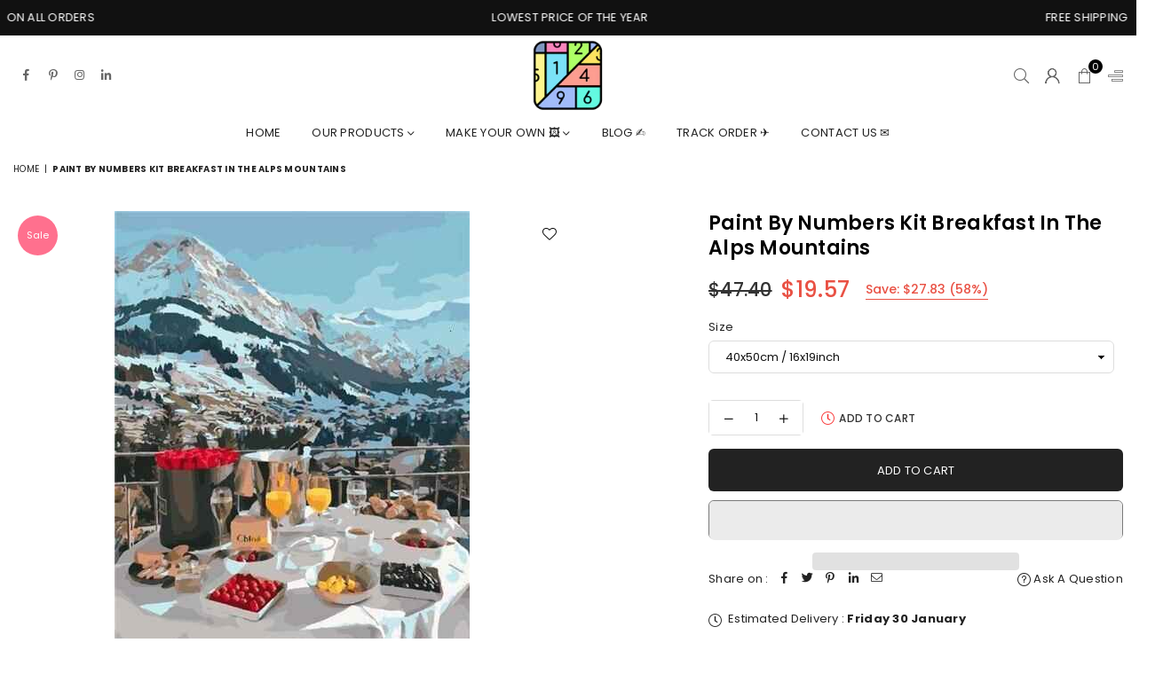

--- FILE ---
content_type: text/html; charset=utf-8
request_url: https://www.paintbynumbersonline.com/products/paint-by-numbers-kit-breakfast-in-the-alps-mountains
body_size: 60768
content:
<!doctype html>
<html class="no-js" lang="en" ><head>
<meta name="google-site-verification" content="v7NnMrV5CcmU8kUCItdXhjiJmmtAT7aVeXtbs3dwX3s" />
<!-- AMPIFY-ME:START -->

<!-- AMPIFY-ME:END --><meta charset="utf-8"><meta http-equiv="X-UA-Compatible" content="IE=edge,chrome=1"><meta name="viewport" content="width=device-width,initial-scale=1"><meta name="theme-color" content="#000"><meta name="format-detection" content="telephone=no"><link rel="canonical" href="https://www.paintbynumbersonline.com/products/paint-by-numbers-kit-breakfast-in-the-alps-mountains" canonical-shop-url="https://www.paintbynumbersonline.com/"><meta name="google-site-verification" content="Bd1u9pvj722sGVEa_JLqKMrjoFStj1_J0egkUheN6oU" /><link rel="dns-prefetch" href="https://www.paintbynumbersonline.com" crossorigin><link rel="dns-prefetch" href="https://paintbynumbersonline.myshopify.com" crossorigin><link rel="dns-prefetch" href="https://cdn.shopify.com" crossorigin><link rel="dns-prefetch" href="https://fonts.shopifycdn.com" crossorigin><link rel="preconnect" href="https//fonts.shopifycdn.com/" crossorigin><link rel="preconnect" href="https//cdn.shopify.com" crossorigin><link rel="shortcut icon" href="//www.paintbynumbersonline.com/cdn/shop/files/favicon_32x32.png?v=1762833829" type="image/png"><title>paint by numbers kit Breakfast in the Alps Mountains</title><meta name="description" content="Breakfast in the Alps Mountains is a part of our amazing Nature Collection. After having such a blissful breakfast in a place as peaceful as the Alps, one cannot help but just paint out the beautiful scene that they view. But sometimes, our hearty desire of capturing the scene in all its essence is hindered by our non-"><!-- /snippets/social-meta-tags.liquid --> <meta name="keywords" content="Premium Paint by numbers online, www.paintbynumbersonline.com" /><meta name="author" content="Paint by number online"><meta property="og:site_name" content="Premium Paint by numbers online"><meta property="og:url" content="https://www.paintbynumbersonline.com/products/paint-by-numbers-kit-breakfast-in-the-alps-mountains"><meta property="og:title" content="paint by numbers kit Breakfast in the Alps Mountains"><meta property="og:type" content="product"><meta property="og:description" content="Breakfast in the Alps Mountains is a part of our amazing Nature Collection. After having such a blissful breakfast in a place as peaceful as the Alps, one cannot help but just paint out the beautiful scene that they view. But sometimes, our hearty desire of capturing the scene in all its essence is hindered by our non-"><meta property="og:price:amount" content="19.57"><meta property="og:price:currency" content="USD"><meta property="og:image" content="http://www.paintbynumbersonline.com/cdn/shop/products/paint-by-numbers-kit-breakfast-in-the-alps-mountains-custom-paint-by-number_1200x1200.jpg?v=1762869420"><meta property="og:image:secure_url" content="https://www.paintbynumbersonline.com/cdn/shop/products/paint-by-numbers-kit-breakfast-in-the-alps-mountains-custom-paint-by-number_1200x1200.jpg?v=1762869420"><meta name="twitter:card" content="summary_large_image"><meta name="twitter:title" content="paint by numbers kit Breakfast in the Alps Mountains"><meta name="twitter:description" content="Breakfast in the Alps Mountains is a part of our amazing Nature Collection. After having such a blissful breakfast in a place as peaceful as the Alps, one cannot help but just paint out the beautiful scene that they view. But sometimes, our hearty desire of capturing the scene in all its essence is hindered by our non-">
<link rel="preload" as="font" href="//www.paintbynumbersonline.com/cdn/fonts/poppins/poppins_n4.0ba78fa5af9b0e1a374041b3ceaadf0a43b41362.woff2" type="font/woff2" crossorigin><link rel="preload" as="font" href="//www.paintbynumbersonline.com/cdn/fonts/poppins/poppins_n7.56758dcf284489feb014a026f3727f2f20a54626.woff2" type="font/woff2" crossorigin><link rel="preload" as="font" href="//www.paintbynumbersonline.com/cdn/shop/t/19/assets/adorn-icons.woff2?v=23110375483909177801706802721" type="font/woff2" crossorigin><style type="text/css">:root{--ft1:Poppins,sans-serif;--ft2:Poppins,sans-serif;--ft3:Poppins,sans-serif;--site_gutter:15px;--grid_gutter:30px;--grid_gutter_sm:15px;--input_height:38px;--input_height_sm:36px;--error:#d20000}@media (prefers-reduced-motion:no-preference){:root{scroll-behavior:smooth}}*,::after,::before{box-sizing:border-box}html{overflow-x:hidden}article,aside,details,figcaption,figure,footer,header,hgroup,main,menu,nav,section,summary{display:block}body,button,input,select,textarea{ font-family:-apple-system, BlinkMacSystemFont,"Segoe UI","Roboto","Oxygen","Ubuntu","Cantarell","Fira Sans","Droid Sans","Helvetica Neue",sans-serif;-webkit-font-smoothing:antialiased;-webkit-text-size-adjust:100%}a{background-color:transparent;text-decoration:none}a,img{outline:0!important;border:0}a,a:after, a:before,.anim{transition:all .3s ease-in-out}a:focus, a:hover{outline:0!important}code,pre{font-family:Consolas, monospace;font-size:1em}pre{overflow:auto}small,.txt--minor,.small-font{font-size:80%}.small-font {font-size:90%;}sub,sup{font-size:75%;line-height:0;position:relative;vertical-align:baseline}sup{top:-.5em}sub{bottom:-.25em}img{max-width:100%;border:0}table{width:100%;border-collapse:collapse;border-spacing:0}td,th{padding:0}textarea{overflow:auto;-webkit-appearance:none;-moz-appearance:none}[tabindex='-1']:focus{outline:0}form{margin:0}legend{border:0;padding:0}button,input,optgroup,select,textarea{color:inherit;font:inherit;margin:0;outline:0}button[disabled],input[disabled]{cursor:default}input[type=text],input[type=email],input[type=number],input[type=password],input[type=search],input[type=tel]{-webkit-appearance:none;-moz-appearance:none}button, input[type=submit],label[for],.cpoint{cursor:pointer}[type=checkbox]+label,[type=radio]+label {display:inline-block;margin-bottom:0}textarea{min-height:100px;resize:none;}input[type=checkbox],input[type=radio]{margin:0 5px 0 0;vertical-align:middle}select::-ms-expand{display:none}[role=button],a,button,input,label,select,textarea{touch-action:manipulation}.clearfix::after{content:'';display:table;clear:both}.clear{clear:both}.hidden,.hidden_txt{position:absolute!important;overflow:hidden;clip:rect(0 0 0 0);height:1px;width:1px;margin:-1px;padding:0;border:0}.v_hidden,[data-shopify-xr-hidden]{visibility:hidden}.of_hidden{overflow:hidden}.of_auto{overflow:auto}.js-focus-hidden:focus{outline:0}.no-js:not(html),.no-js .js{display:none}.no-js .no-js:not(html){display:block}.skip-link:focus{clip:auto;width:auto;height:auto;margin:0;color:#111;background-color:#fff;padding:10px;opacity:1;z-index:10000;transition:none}blockquote{background:#f8f8f8;font-weight:600;font-size:15px;font-style:normal;text-align:center;padding:0 30px;margin:0}blockquote p+cite{margin-top:7.5px}blockquote cite{display:block;font-size:13px;font-style:inherit}p{margin:0 0 20px 0}p:last-child{margin-bottom:0}.fine-print{font-size:1.07692em;font-style:italic;margin:20px 0}.txt--emphasis{font-style:italic}svg:not(:root){overflow:hidden}.icon{display:inline-block;width:20px;height:20px;vertical-align:middle;fill:currentColor}.no-svg .icon{display:none}svg.icon:not(.icon--full-color) *{fill:inherit;stroke:inherit}.no-svg .fallback-txt{position:static!important;overflow:inherit;clip:none;height:auto;width:auto;margin:0}ol, ul{margin:0;padding:0}ol{list-style:decimal}li{list-style:none}.tb-wrap{max-width:100%;overflow:auto;-webkit-overflow-scrolling:touch}.vd-wrap{position:relative;overflow:hidden;max-width:100%;padding-bottom:56.25%;height:auto}.vd-wrap iframe{position:absolute;top:0;left:0;width:100%;height:100%}.form-vertical input,.form-vertical select,.form-vertical textarea{display:block;width:100%}.form-vertical [type=checkbox],.form-vertical [type=radio]{display:inline-block;width:auto;margin-right:5px}.grid{list-style:none;padding:0;margin:0 -5px;display:flex;flex-wrap:wrap}.grid__item{padding-left:5px;padding-right:5px;width:100%}.grid__item[class*="--push"]{position:relative}.col-1,.one-whole{width:100%}.col-2,.five-tenths,.four-eighths,.one-half,.three-sixths,.two-quarters,.wd-50{width:50%}.col-3,.one-third,.two-sixths{width:33.33333%}.four-sixths,.two-thirds{width:66.66667%}.col-4,.one-quarter,.two-eighths{width:25%}.six-eighths,.three-quarters{width:75%}.col-5,.one-fifth,.two-tenths{width:20%}.four-tenths,.two-fifths,.wd-40{width:40%}.six-tenths,.three-fifths,.wd-60{width:60%}.eight-tenths,.four-fifths,.wd-80{width:80%}.col-6,.one-sixth{width:16.66667%}.five-sixths{width:83.33333%}.col-7,.one-seventh{width:14.28571%}.col-8,.one-eighth{width:12.5%}.three-eighths{width:37.5%}.five-eighths{width:62.5%}.seven-eighths{width:87.5%}.col-9,.one-nineth{width:11.11111%}.col-10,.one-tenth{width:10%}.three-tenths,.wd-30{width:30%}.seven-tenths,.wd-70{width:70%}.nine-tenths,.wd-90{width:90%}.show{display:block!important}.hide{display:none!important}@media only screen and (min-width:767px){.grid{margin:0 -7.5px}.grid__item{padding-left:7.5px;padding-right:7.5px}.medium-up--one-whole{width:100%}.medium-up--five-tenths,.medium-up--four-eighths,.medium-up--one-half,.medium-up--three-sixths,.medium-up--two-quarters{width:50%}.medium-up--one-third,.medium-up--two-sixths{width:33.33333%}.medium-up--four-sixths,.medium-up--two-thirds{width:66.66667%}.medium-up--one-quarter,.medium-up--two-eighths{width:25%}.medium-up--six-eighths,.medium-up--three-quarters{width:75%}.medium-up--one-fifth,.medium-up--two-tenths{width:20%}.medium-up--four-tenths,.medium-up--two-fifths{width:40%}.medium-up--six-tenths,.medium-up--three-fifths{width:60%}.medium-up--eight-tenths,.medium-up--four-fifths{width:80%}.medium-up--one-sixth{width:16.66667%}.medium-up--five-sixths{width:83.33333%}.medium-up--one-seventh{width:14.28571%}.medium-up--one-eighth{width:12.5%}.medium-up--three-eighths{width:37.5%}.medium-up--five-eighths{width:62.5%}.medium-up--seven-eighths{width:87.5%}.medium-up--one-nineth{width:11.11111%}.medium-up--one-tenth{width:10%}.medium-up--three-tenths{width:30%}.medium-up--seven-tenths{width:70%}.medium-up--nine-tenths{width:90%}.medium-up--show{display:block!important}.medium-up--hide{display:none!important}}@media only screen and (min-width:1025px){.grid{margin:0 -15px}.grid__item{padding-left:15px;padding-right:15px}.large-up--one-whole{width:100%}.large-up--five-tenths,.large-up--four-eighths,.large-up--one-half,.large-up--three-sixths,.large-up--two-quarters{width:50%}.large-up--one-third,.large-up--two-sixths{width:33.33333%}.large-up--four-sixths,.large-up--two-thirds{width:66.66667%}.large-up--one-quarter,.large-up--two-eighths{width:25%}.large-up--six-eighths,.large-up--three-quarters{width:75%}.large-up--one-fifth,.large-up--two-tenths{width:20%}.large-up--four-tenths,.large-up--two-fifths{width:40%}.large-up--six-tenths,.large-up--three-fifths{width:60%}.large-up--eight-tenths,.large-up--four-fifths{width:80%}.large-up--one-sixth{width:16.66667%}.large-up--five-sixths{width:83.33333%}.large-up--one-seventh{width:14.28571%}.large-up--one-eighth{width:12.5%}.large-up--three-eighths{width:37.5%}.large-up--five-eighths{width:62.5%}.large-up--seven-eighths{width:87.5%}.large-up--one-nineth{width:11.11111%}.large-up--one-tenth{width:10%}.large-up--three-tenths{width:30%}.large-up--seven-tenths{width:70%}.large-up--nine-tenths{width:90%}.large-up--show{display:block!important}.large-up--hide{display:none!important}}@media only screen and (min-width:767px) and (max-width:1024px){.medium--one-whole{width:100%}.medium--five-tenths,.medium--four-eighths,.medium--one-half,.medium--three-sixths,.medium--two-quarters{width:50%}.medium--one-third,.medium--two-sixths{width:33.33333%}.medium--four-sixths,.medium--two-thirds{width:66.66667%}.medium--one-quarter,.medium--two-eighths{width:25%}.medium--six-eighths,.medium--three-quarters{width:75%}.medium--one-fifth,.medium--two-tenths{width:20%}.medium--four-tenths,.medium--two-fifths{width:40%}.medium--six-tenths,.medium--three-fifths{width:60%}.medium--eight-tenths,.medium--four-fifths{width:80%}.medium--one-sixth{width:16.66667%}.medium--five-sixths{width:83.33333%}.medium--one-seventh{width:14.28571%}.medium--one-eighth{width:12.5%}.medium--three-eighths{width:37.5%}.medium--five-eighths{width:62.5%}.medium--seven-eighths{width:87.5%}.medium--one-nineth{width:11.11111%}.medium--one-tenth{width:10%}.medium--three-tenths{width:30%}.medium--seven-tenths{width:70%}.medium--nine-tenths{width:90%}.medium--show{display:block!important}.medium--hide{display:none!important}}@media only screen and (max-width:766px){.small--one-whole{width:100%}.small--five-tenths,.small--four-eighths,.small--one-half,.small--three-sixths,.small--two-quarters{width:50%}.small--one-third,.small--two-sixths{width:33.33333%}.small--four-sixths,.small--two-thirds{width:66.66667%}.small--one-quarter,.small--two-eighths{width:25%}.small--six-eighths,.small--three-quarters{width:75%}.small--one-fifth,.small--two-tenths{width:20%}.small--four-tenths,.small--two-fifths{width:40%}.small--six-tenths,.small--three-fifths{width:60%}.small--eight-tenths,.small--four-fifths{width:80%}.small--one-sixth{width:16.66667%}.small--five-sixths{width:83.33333%}.small--one-seventh{width:14.28571%}.small--one-eighth{width:12.5%}.small--three-eighths{width:37.5%}.small--five-eighths{width:62.5%}.small--seven-eighths{width:87.5%}.small--one-nineth{width:11.11111%}.small--one-tenth{width:10%}.small--three-tenths{width:30%}.small--seven-tenths{width:70%}.small--nine-tenths{width:90%}.small--show{display:block!important}.small--hide{display:none!important}}.grid-products {margin:0 -15.0px;}.grid-products .grid__item{ padding-left:15.0px;padding-right:15.0px;}@media (max-width:767px){.grid-products {margin:0 -7.5px;}.grid-products .grid__item{ padding-left:7.5px;padding-right:7.5px;}}.m_auto {margin-left:auto;margin-right:auto}.m0 {margin:0!important}.mt0 {margin-top:0!important}.ml0 {margin-left:0!important}.mr0 {margin-right:0!important}.mb0 {margin-bottom:0!important}.ml5 {margin-left:5px}.mt5 {margin-top:5px}.mr5 {margin-right:5px}.mb5 {margin-bottom:5px}.ml10 {margin-left:10px}.mt10 {margin-top:10px}.mr10 {margin-right:10px}.mb10 {margin-bottom:10px}.ml15 {margin-left:15px}.mt15 {margin-top:15px}.mr15 {margin-right:15px}.mb15 {margin-bottom:15px}.ml20 {margin-left:20px}.mt20 {margin-top:20px}.mr20 {margin-right:20px}.mb20 {margin-bottom:20px}.ml25 {margin-left:25px}.mt25 {margin-top:25px}.mr25 {margin-right:25px}.mb25 {margin-bottom:25px}.ml30 {margin-left:30px}.mt30 {margin-top:30px}.mr30 {margin-right:30px}.mb30 {margin-bottom:30px}.pd0 {padding:0!important}.pd_t {padding-top:0}.pd_l {padding-left:0}.pd_r {padding-right:0}.pd_b {padding-bottom:0}.p5 {padding:5px}.p10 {padding:10px}.p15 {padding:15px}.p20 {padding:20px}.p25 {padding:25px}.p30 {padding:30px}.mt1 { margin-top:1px;}.mt2 { margin-top:2px;}.mt3 { margin-top:3px;}.mt4 { margin-top:4px;}.bdr_rd0{border-radius:0}.bdr_rd3{border-radius:3px}.bdr_rd4{border-radius:4px}.bdr_rd5{border-radius:5px}.bdr_rd6{border-radius:6px}.bdr_rd7{border-radius:7px}.bdr_rd8{border-radius:8px}.bdr_rd9{border-radius:9px}.bdr_rd10{border-radius:10px}.bdr_rd15{border-radius:15px}.bdr_rd50{border-radius:50%}.db{display:block}.dbi{display:inline-block}.dn {display:none}.pa {position:absolute}.pr {position:relative}.pf{position:fixed}.all0{left:0;top:0;right:0;bottom:0}.l0 {left:0;}.r0 {right:0;}.t0 {top:0;} .b0 {bottom:0;}.fwl{font-weight:300}.fwr{font-weight:400}.fwm{font-weight:500}.fwsb{font-weight:600}b,strong,.fwb{font-weight:700}em,.em{font-style:italic}.ttu{text-transform:uppercase}.ttl{text-transform:lowercase}.ttc{text-transform:capitalize}.ttn{text-transform:none}.tdn {text-decoration:none!important}.tdu {text-decoration:underline}.grid-sizer{width:25%;position:absolute}.w_auto {width:auto!important}.h_auto{height:auto}.w_100{width:100%!important}.h_100{height:100%!important}.img_fl{display:block;width:100%;height:auto}.imgWrapper{display:block;margin:auto}.bgImg{background-size:cover;background-repeat:no-repeat;background-position:center}.fl{display:flex}.fl1{flex:1}.f-row{flex-direction:row}.f-col{flex-direction:column}.f-wrap{flex-wrap:wrap}.f-nowrap{flex-wrap:nowrap}.f-jcs{justify-content:flex-start}.f-jce{justify-content:flex-end}.f-jcc{justify-content:center}.f-jcsb{justify-content:space-between}.f-jcsa{justify-content:space-around}.f-jcse{justify-content:space-evenly}.f-ais{align-items:flex-start}.f-aie{align-items:flex-end}.f-aic{align-items:center}.f-aib{align-items:baseline}.f-aist{align-items:stretch}.f-acs{align-content:flex-start}.f-ace{align-content:flex-end}.f-acc{align-content:center}.f-acsb{align-content:space-between}.f-acsa{align-content:space-around}.f-acst{align-content:stretch}.f-asa{align-self:auto}.f-ass{align-self:flex-start}.f-ase{align-self:flex-end}.f-asc{align-self:center}.f-asb{align-self:baseline}.f-asst{align-self:stretch}.order0{order:0}.order1{order:1}.order2{order:2}.order3{order:3}.tl{text-align:left!important}.tc{text-align:center!important}.tr{text-align:right!important}.tjc{text-align:justify;}@media (min-width:768px){.tl-md{text-align:left!important}.tc-md{text-align:center!important}.tr-md{text-align:right!important}.f-row-md{flex-direction:row}.f-col-md{flex-direction:column}.f-wrap-md{flex-wrap:wrap}.f-nowrap-md{flex-wrap:nowrap}.f-jcs-md{justify-content:flex-start}.f-jce-md{justify-content:flex-end}.f-jcc-md{justify-content:center}.f-jcsb-md{justify-content:space-between}.f-jcsa-md{justify-content:space-around}.f-jcse-md{justify-content:space-evenly}.f-ais-md{align-items:flex-start}.f-aie-md{align-items:flex-end}.f-aic-md{align-items:center}.f-aib-md{align-items:baseline}.f-aist-md{align-items:stretch}.f-acs-md{align-content:flex-start}.f-ace-md{align-content:flex-end}.f-acc-md{align-content:center}.f-acsb-md{align-content:space-between}.f-acsa-md{align-content:space-around}.f-acst-md{align-content:stretch}.f-asa-md{align-self:auto}.f-ass-md{align-self:flex-start}.f-ase-md{align-self:flex-end}.f-asc-md{align-self:center}.f-asb-md{align-self:baseline}.f-asst-md{align-self:stretch}}@media (min-width:1025px){.f-row-lg{flex-direction:row}.f-col-lg{flex-direction:column}.f-wrap-lg{flex-wrap:wrap}.f-nowrap-lg{flex-wrap:nowrap}.tl-lg {text-align:left!important}.tc-lg {text-align:center!important}.tr-lg {text-align:right!important}}@media (min-width:1280px){.f-wrap-xl{flex-wrap:wrap}.f-col-xl{flex-direction:column}.tl-xl {text-align:left!important}.tc-xl {text-align:center!important}.tr-xl {text-align:right!important}}.ctdrawer { top:0;right:0;visibility:hidden;z-index:2000;background-color:rgba(0,0,0,0.5);transition:all 0.3s ease-in-out;}@font-face {font-family: Poppins;font-weight: 300;font-style: normal;font-display: swap;src: url("//www.paintbynumbersonline.com/cdn/fonts/poppins/poppins_n3.05f58335c3209cce17da4f1f1ab324ebe2982441.woff2") format("woff2"), url("//www.paintbynumbersonline.com/cdn/fonts/poppins/poppins_n3.6971368e1f131d2c8ff8e3a44a36b577fdda3ff5.woff") format("woff");}@font-face {font-family: Poppins;font-weight: 400;font-style: normal;font-display: swap;src: url("//www.paintbynumbersonline.com/cdn/fonts/poppins/poppins_n4.0ba78fa5af9b0e1a374041b3ceaadf0a43b41362.woff2") format("woff2"), url("//www.paintbynumbersonline.com/cdn/fonts/poppins/poppins_n4.214741a72ff2596839fc9760ee7a770386cf16ca.woff") format("woff");}@font-face {font-family: Poppins;font-weight: 500;font-style: normal;font-display: swap;src: url("//www.paintbynumbersonline.com/cdn/fonts/poppins/poppins_n5.ad5b4b72b59a00358afc706450c864c3c8323842.woff2") format("woff2"), url("//www.paintbynumbersonline.com/cdn/fonts/poppins/poppins_n5.33757fdf985af2d24b32fcd84c9a09224d4b2c39.woff") format("woff");}@font-face {font-family: Poppins;font-weight: 600;font-style: normal;font-display: swap;src: url("//www.paintbynumbersonline.com/cdn/fonts/poppins/poppins_n6.aa29d4918bc243723d56b59572e18228ed0786f6.woff2") format("woff2"), url("//www.paintbynumbersonline.com/cdn/fonts/poppins/poppins_n6.5f815d845fe073750885d5b7e619ee00e8111208.woff") format("woff");}@font-face {font-family: Poppins;font-weight: 700;font-style: normal;font-display: swap;src: url("//www.paintbynumbersonline.com/cdn/fonts/poppins/poppins_n7.56758dcf284489feb014a026f3727f2f20a54626.woff2") format("woff2"), url("//www.paintbynumbersonline.com/cdn/fonts/poppins/poppins_n7.f34f55d9b3d3205d2cd6f64955ff4b36f0cfd8da.woff") format("woff");}@font-face {font-family: Poppins;font-weight: 800;font-style: normal;font-display: swap;src: url("//www.paintbynumbersonline.com/cdn/fonts/poppins/poppins_n8.580200d05bca09e2e0c6f4c922047c227dfa8e8c.woff2") format("woff2"), url("//www.paintbynumbersonline.com/cdn/fonts/poppins/poppins_n8.f4450f472fdcbe9e829f3583ebd559988f5a3d25.woff") format("woff");}@font-face {font-family: Poppins;font-weight: 900;font-style: normal;font-display: swap;src: url("//www.paintbynumbersonline.com/cdn/fonts/poppins/poppins_n9.eb6b9ef01b62e777a960bfd02fc9fb4918cd3eab.woff2") format("woff2"), url("//www.paintbynumbersonline.com/cdn/fonts/poppins/poppins_n9.6501a5bd018e348b6d5d6e8c335f9e7d32a80c36.woff") format("woff");}@font-face{font-family:Adorn-Icons;src:url("//www.paintbynumbersonline.com/cdn/shop/t/19/assets/adorn-icons.woff2?v=23110375483909177801706802721") format('woff2'),url("//www.paintbynumbersonline.com/cdn/shop/t/19/assets/adorn-icons.woff?v=3660380726993999231706802721") format('woff');font-weight:400;font-style:normal;font-display:swap}.at{font:normal normal normal 15px/1 Adorn-Icons;speak:none;text-transform:none;display:inline-block;vertical-align:middle;text-rendering:auto;-webkit-font-smoothing:antialiased;-moz-osx-font-smoothing:grayscale}</style><link href="//www.paintbynumbersonline.com/cdn/shop/t/19/assets/theme.css?v=138587883223918196911762947074" rel="stylesheet" type="text/css" media="all" /><script src="//www.paintbynumbersonline.com/cdn/shop/t/19/assets/lazysizes.js?v=9525017869278013171706802721" async></script><script src="//www.paintbynumbersonline.com/cdn/shop/t/19/assets/jquery.min.js?v=11054033913403182911706802721" defer></script><script>var theme = {strings:{addToCart:"Add to cart",soldOut:"Sold out",unavailable:"Sold out",showMore:"Show More",showLess:"Show Less"},mlcurrency:true,moneyFormat:"\u003cspan class=money\u003e${{amount}}\u003c\/span\u003e",currencyFormat:"money_format",shopCurrency:"USD",autoCurrencies:false,money_currency_format:"${{amount}} USD",money_format:"${{amount}}",ajax_cart:true,fixedHeader:true,animation:false,animationMobile:true,searchresult:"See all results for \u0026quot;{{ terms }}\u0026quot;",wlAvailable:"Available in Wishlist",rtl:false,days:"Days",hours:"Hrs",minuts:"Min",seconds:"Sec",};document.documentElement.className = document.documentElement.className.replace('no-js', 'js');window.lazySizesConfig = window.lazySizesConfig || {};window.lazySizesConfig.loadMode = 1;window.lazySizesConfig.expand = 10;window.lazySizesConfig.expFactor = 1.5;window.lazySizesConfig.loadHidden = false;var Metatheme = null,thm = 'Optimal', shpeml = 'support@paintbynumbersonline.com', dmn = window.location.hostname;window.shopUrl = 'https://www.paintbynumbersonline.com';window.routes = { cart_add_url:'/cart/add', cart_change_url:'/cart/change', cart_update_url:'/cart/update', cart_url:'/cart', psearchurl:'/search/suggest' };window.cartStrings = { error: `There was an error while updating your cart. Please try again.`, quantityError: `Only [quantity] of this item available.` };</script><script src="//www.paintbynumbersonline.com/cdn/shop/t/19/assets/vendor.js?v=28250271831748402691706802721" defer></script>
   <script>window.performance && window.performance.mark && window.performance.mark('shopify.content_for_header.start');</script><meta name="google-site-verification" content="FV8j-yBslgvcTnjIvnSZsqJkZQsdJse_t77maC91qPY">
<meta name="google-site-verification" content="upNvRSyMacVy87iGXlAqiCkGZ0S3h3ZNLd1CeN3kOVM">
<meta id="shopify-digital-wallet" name="shopify-digital-wallet" content="/10365141089/digital_wallets/dialog">
<meta name="shopify-checkout-api-token" content="ddc1bd8c55bc598a99789a913f02414f">
<meta id="in-context-paypal-metadata" data-shop-id="10365141089" data-venmo-supported="false" data-environment="production" data-locale="en_US" data-paypal-v4="true" data-currency="USD">
<link rel="alternate" type="application/json+oembed" href="https://www.paintbynumbersonline.com/products/paint-by-numbers-kit-breakfast-in-the-alps-mountains.oembed">
<script async="async" data-src="/checkouts/internal/preloads.js?locale=en-US"></script>
<link rel="preconnect" href="https://shop.app" crossorigin="anonymous">
<script async="async" data-src="https://shop.app/checkouts/internal/preloads.js?locale=en-US&shop_id=10365141089" crossorigin="anonymous"></script>
<script id="apple-pay-shop-capabilities" type="application/json">{"shopId":10365141089,"countryCode":"HK","currencyCode":"USD","merchantCapabilities":["supports3DS"],"merchantId":"gid:\/\/shopify\/Shop\/10365141089","merchantName":"Premium Paint by numbers online","requiredBillingContactFields":["postalAddress","email"],"requiredShippingContactFields":["postalAddress","email"],"shippingType":"shipping","supportedNetworks":["visa","masterCard","amex"],"total":{"type":"pending","label":"Premium Paint by numbers online","amount":"1.00"},"shopifyPaymentsEnabled":true,"supportsSubscriptions":true}</script>
<script id="shopify-features" type="application/json">{"accessToken":"ddc1bd8c55bc598a99789a913f02414f","betas":["rich-media-storefront-analytics"],"domain":"www.paintbynumbersonline.com","predictiveSearch":true,"shopId":10365141089,"locale":"en"}</script>
<script>var Shopify = Shopify || {};
Shopify.shop = "paintbynumbersonline.myshopify.com";
Shopify.locale = "en";
Shopify.currency = {"active":"USD","rate":"1.0"};
Shopify.country = "US";
Shopify.theme = {"name":"Optimal-install-me","id":164585832741,"schema_name":"Optimal","schema_version":"v3.1","theme_store_id":null,"role":"main"};
Shopify.theme.handle = "null";
Shopify.theme.style = {"id":null,"handle":null};
Shopify.cdnHost = "www.paintbynumbersonline.com/cdn";
Shopify.routes = Shopify.routes || {};
Shopify.routes.root = "/";</script>
<script type="module">!function(o){(o.Shopify=o.Shopify||{}).modules=!0}(window);</script>
<script>!function(o){function n(){var o=[];function n(){o.push(Array.prototype.slice.apply(arguments))}return n.q=o,n}var t=o.Shopify=o.Shopify||{};t.loadFeatures=n(),t.autoloadFeatures=n()}(window);</script>
<script>
  window.ShopifyPay = window.ShopifyPay || {};
  window.ShopifyPay.apiHost = "shop.app\/pay";
  window.ShopifyPay.redirectState = null;
</script>
<script id="shop-js-analytics" type="application/json">{"pageType":"product"}</script>
<script defer="defer" async type="module" data-src="//www.paintbynumbersonline.com/cdn/shopifycloud/shop-js/modules/v2/client.init-shop-cart-sync_C5BV16lS.en.esm.js"></script>
<script defer="defer" async type="module" data-src="//www.paintbynumbersonline.com/cdn/shopifycloud/shop-js/modules/v2/chunk.common_CygWptCX.esm.js"></script>
<script type="module">
  await import("//www.paintbynumbersonline.com/cdn/shopifycloud/shop-js/modules/v2/client.init-shop-cart-sync_C5BV16lS.en.esm.js");
await import("//www.paintbynumbersonline.com/cdn/shopifycloud/shop-js/modules/v2/chunk.common_CygWptCX.esm.js");

  window.Shopify.SignInWithShop?.initShopCartSync?.({"fedCMEnabled":true,"windoidEnabled":true});

</script>
<script>
  window.Shopify = window.Shopify || {};
  if (!window.Shopify.featureAssets) window.Shopify.featureAssets = {};
  window.Shopify.featureAssets['shop-js'] = {"shop-cart-sync":["modules/v2/client.shop-cart-sync_ZFArdW7E.en.esm.js","modules/v2/chunk.common_CygWptCX.esm.js"],"init-fed-cm":["modules/v2/client.init-fed-cm_CmiC4vf6.en.esm.js","modules/v2/chunk.common_CygWptCX.esm.js"],"shop-button":["modules/v2/client.shop-button_tlx5R9nI.en.esm.js","modules/v2/chunk.common_CygWptCX.esm.js"],"shop-cash-offers":["modules/v2/client.shop-cash-offers_DOA2yAJr.en.esm.js","modules/v2/chunk.common_CygWptCX.esm.js","modules/v2/chunk.modal_D71HUcav.esm.js"],"init-windoid":["modules/v2/client.init-windoid_sURxWdc1.en.esm.js","modules/v2/chunk.common_CygWptCX.esm.js"],"shop-toast-manager":["modules/v2/client.shop-toast-manager_ClPi3nE9.en.esm.js","modules/v2/chunk.common_CygWptCX.esm.js"],"init-shop-email-lookup-coordinator":["modules/v2/client.init-shop-email-lookup-coordinator_B8hsDcYM.en.esm.js","modules/v2/chunk.common_CygWptCX.esm.js"],"init-shop-cart-sync":["modules/v2/client.init-shop-cart-sync_C5BV16lS.en.esm.js","modules/v2/chunk.common_CygWptCX.esm.js"],"avatar":["modules/v2/client.avatar_BTnouDA3.en.esm.js"],"pay-button":["modules/v2/client.pay-button_FdsNuTd3.en.esm.js","modules/v2/chunk.common_CygWptCX.esm.js"],"init-customer-accounts":["modules/v2/client.init-customer-accounts_DxDtT_ad.en.esm.js","modules/v2/client.shop-login-button_C5VAVYt1.en.esm.js","modules/v2/chunk.common_CygWptCX.esm.js","modules/v2/chunk.modal_D71HUcav.esm.js"],"init-shop-for-new-customer-accounts":["modules/v2/client.init-shop-for-new-customer-accounts_ChsxoAhi.en.esm.js","modules/v2/client.shop-login-button_C5VAVYt1.en.esm.js","modules/v2/chunk.common_CygWptCX.esm.js","modules/v2/chunk.modal_D71HUcav.esm.js"],"shop-login-button":["modules/v2/client.shop-login-button_C5VAVYt1.en.esm.js","modules/v2/chunk.common_CygWptCX.esm.js","modules/v2/chunk.modal_D71HUcav.esm.js"],"init-customer-accounts-sign-up":["modules/v2/client.init-customer-accounts-sign-up_CPSyQ0Tj.en.esm.js","modules/v2/client.shop-login-button_C5VAVYt1.en.esm.js","modules/v2/chunk.common_CygWptCX.esm.js","modules/v2/chunk.modal_D71HUcav.esm.js"],"shop-follow-button":["modules/v2/client.shop-follow-button_Cva4Ekp9.en.esm.js","modules/v2/chunk.common_CygWptCX.esm.js","modules/v2/chunk.modal_D71HUcav.esm.js"],"checkout-modal":["modules/v2/client.checkout-modal_BPM8l0SH.en.esm.js","modules/v2/chunk.common_CygWptCX.esm.js","modules/v2/chunk.modal_D71HUcav.esm.js"],"lead-capture":["modules/v2/client.lead-capture_Bi8yE_yS.en.esm.js","modules/v2/chunk.common_CygWptCX.esm.js","modules/v2/chunk.modal_D71HUcav.esm.js"],"shop-login":["modules/v2/client.shop-login_D6lNrXab.en.esm.js","modules/v2/chunk.common_CygWptCX.esm.js","modules/v2/chunk.modal_D71HUcav.esm.js"],"payment-terms":["modules/v2/client.payment-terms_CZxnsJam.en.esm.js","modules/v2/chunk.common_CygWptCX.esm.js","modules/v2/chunk.modal_D71HUcav.esm.js"]};
</script>
<script>(function() {
  var isLoaded = false;
  function asyncLoad() {
    if (isLoaded) return;
    isLoaded = true;
    var urls = ["https:\/\/d23dclunsivw3h.cloudfront.net\/redirect-app.js?shop=paintbynumbersonline.myshopify.com","https:\/\/assets.getuploadkit.com\/assets\/uploadkit-client.js?shop=paintbynumbersonline.myshopify.com","\/\/cdn.shopify.com\/proxy\/4771394e29907de660187a075950bd15adb2bfe7513178bd1000e7b8069b64bf\/api.goaffpro.com\/loader.js?shop=paintbynumbersonline.myshopify.com\u0026sp-cache-control=cHVibGljLCBtYXgtYWdlPTkwMA","https:\/\/reconvert-cdn.com\/assets\/js\/store_reconvert_node.js?v=2\u0026scid=ZWI0MDU0ZDFhNGJjMWU2YzFkNzg1YjViNjBkNTg2YjYuN2E4NTAwNjRjMGFkMTkyNmRjYjM4ZWQ4M2RiMzIyNTE=\u0026shop=paintbynumbersonline.myshopify.com","https:\/\/fbapi.sellernext.com\/pixelscript.js?cedfb_pixel=1208975969147994\u0026shop=paintbynumbersonline.myshopify.com","https:\/\/cdn.shopify.com\/s\/files\/1\/0449\/2568\/1820\/t\/4\/assets\/booster_currency.js?v=1624978055\u0026shop=paintbynumbersonline.myshopify.com","https:\/\/widgetic.com\/sdk\/sdk.js?shop=paintbynumbersonline.myshopify.com"];
    for (var i = 0; i < urls.length; i++) {
      var s = document.createElement('script');
      s.type = 'text/javascript';
      s.async = true;
      s.src = urls[i];
      var x = document.getElementsByTagName('script')[0];
      x.parentNode.insertBefore(s, x);
    }
  };
  document.addEventListener('StartAsyncLoading',function(event){asyncLoad();});if(window.attachEvent) {
    window.attachEvent('onload', function(){});
  } else {
    window.addEventListener('load', function(){}, false);
  }
})();</script>
<script id="__st">var __st={"a":10365141089,"offset":14400,"reqid":"2e759db7-7dc7-4603-aa34-a2a4559b9bf3-1768727026","pageurl":"www.paintbynumbersonline.com\/products\/paint-by-numbers-kit-breakfast-in-the-alps-mountains","u":"bfe9aa9960f8","p":"product","rtyp":"product","rid":6569665495137};</script>
<script>window.ShopifyPaypalV4VisibilityTracking = true;</script>
<script id="captcha-bootstrap">!function(){'use strict';const t='contact',e='account',n='new_comment',o=[[t,t],['blogs',n],['comments',n],[t,'customer']],c=[[e,'customer_login'],[e,'guest_login'],[e,'recover_customer_password'],[e,'create_customer']],r=t=>t.map((([t,e])=>`form[action*='/${t}']:not([data-nocaptcha='true']) input[name='form_type'][value='${e}']`)).join(','),a=t=>()=>t?[...document.querySelectorAll(t)].map((t=>t.form)):[];function s(){const t=[...o],e=r(t);return a(e)}const i='password',u='form_key',d=['recaptcha-v3-token','g-recaptcha-response','h-captcha-response',i],f=()=>{try{return window.sessionStorage}catch{return}},m='__shopify_v',_=t=>t.elements[u];function p(t,e,n=!1){try{const o=window.sessionStorage,c=JSON.parse(o.getItem(e)),{data:r}=function(t){const{data:e,action:n}=t;return t[m]||n?{data:e,action:n}:{data:t,action:n}}(c);for(const[e,n]of Object.entries(r))t.elements[e]&&(t.elements[e].value=n);n&&o.removeItem(e)}catch(o){console.error('form repopulation failed',{error:o})}}const l='form_type',E='cptcha';function T(t){t.dataset[E]=!0}const w=window,h=w.document,L='Shopify',v='ce_forms',y='captcha';let A=!1;((t,e)=>{const n=(g='f06e6c50-85a8-45c8-87d0-21a2b65856fe',I='https://cdn.shopify.com/shopifycloud/storefront-forms-hcaptcha/ce_storefront_forms_captcha_hcaptcha.v1.5.2.iife.js',D={infoText:'Protected by hCaptcha',privacyText:'Privacy',termsText:'Terms'},(t,e,n)=>{const o=w[L][v],c=o.bindForm;if(c)return c(t,g,e,D).then(n);var r;o.q.push([[t,g,e,D],n]),r=I,A||(h.body.append(Object.assign(h.createElement('script'),{id:'captcha-provider',async:!0,src:r})),A=!0)});var g,I,D;w[L]=w[L]||{},w[L][v]=w[L][v]||{},w[L][v].q=[],w[L][y]=w[L][y]||{},w[L][y].protect=function(t,e){n(t,void 0,e),T(t)},Object.freeze(w[L][y]),function(t,e,n,w,h,L){const[v,y,A,g]=function(t,e,n){const i=e?o:[],u=t?c:[],d=[...i,...u],f=r(d),m=r(i),_=r(d.filter((([t,e])=>n.includes(e))));return[a(f),a(m),a(_),s()]}(w,h,L),I=t=>{const e=t.target;return e instanceof HTMLFormElement?e:e&&e.form},D=t=>v().includes(t);t.addEventListener('submit',(t=>{const e=I(t);if(!e)return;const n=D(e)&&!e.dataset.hcaptchaBound&&!e.dataset.recaptchaBound,o=_(e),c=g().includes(e)&&(!o||!o.value);(n||c)&&t.preventDefault(),c&&!n&&(function(t){try{if(!f())return;!function(t){const e=f();if(!e)return;const n=_(t);if(!n)return;const o=n.value;o&&e.removeItem(o)}(t);const e=Array.from(Array(32),(()=>Math.random().toString(36)[2])).join('');!function(t,e){_(t)||t.append(Object.assign(document.createElement('input'),{type:'hidden',name:u})),t.elements[u].value=e}(t,e),function(t,e){const n=f();if(!n)return;const o=[...t.querySelectorAll(`input[type='${i}']`)].map((({name:t})=>t)),c=[...d,...o],r={};for(const[a,s]of new FormData(t).entries())c.includes(a)||(r[a]=s);n.setItem(e,JSON.stringify({[m]:1,action:t.action,data:r}))}(t,e)}catch(e){console.error('failed to persist form',e)}}(e),e.submit())}));const S=(t,e)=>{t&&!t.dataset[E]&&(n(t,e.some((e=>e===t))),T(t))};for(const o of['focusin','change'])t.addEventListener(o,(t=>{const e=I(t);D(e)&&S(e,y())}));const B=e.get('form_key'),M=e.get(l),P=B&&M;t.addEventListener('DOMContentLoaded',(()=>{const t=y();if(P)for(const e of t)e.elements[l].value===M&&p(e,B);[...new Set([...A(),...v().filter((t=>'true'===t.dataset.shopifyCaptcha))])].forEach((e=>S(e,t)))}))}(h,new URLSearchParams(w.location.search),n,t,e,['guest_login'])})(!0,!0)}();</script>
<script integrity="sha256-4kQ18oKyAcykRKYeNunJcIwy7WH5gtpwJnB7kiuLZ1E=" data-source-attribution="shopify.loadfeatures" defer="defer" data-src="//www.paintbynumbersonline.com/cdn/shopifycloud/storefront/assets/storefront/load_feature-a0a9edcb.js" crossorigin="anonymous"></script>
<script crossorigin="anonymous" defer="defer" data-src="//www.paintbynumbersonline.com/cdn/shopifycloud/storefront/assets/shopify_pay/storefront-65b4c6d7.js?v=20250812"></script>
<script data-source-attribution="shopify.dynamic_checkout.dynamic.init">var Shopify=Shopify||{};Shopify.PaymentButton=Shopify.PaymentButton||{isStorefrontPortableWallets:!0,init:function(){window.Shopify.PaymentButton.init=function(){};var t=document.createElement("script");t.data-src="https://www.paintbynumbersonline.com/cdn/shopifycloud/portable-wallets/latest/portable-wallets.en.js",t.type="module",document.head.appendChild(t)}};
</script>
<script data-source-attribution="shopify.dynamic_checkout.buyer_consent">
  function portableWalletsHideBuyerConsent(e){var t=document.getElementById("shopify-buyer-consent"),n=document.getElementById("shopify-subscription-policy-button");t&&n&&(t.classList.add("hidden"),t.setAttribute("aria-hidden","true"),n.removeEventListener("click",e))}function portableWalletsShowBuyerConsent(e){var t=document.getElementById("shopify-buyer-consent"),n=document.getElementById("shopify-subscription-policy-button");t&&n&&(t.classList.remove("hidden"),t.removeAttribute("aria-hidden"),n.addEventListener("click",e))}window.Shopify?.PaymentButton&&(window.Shopify.PaymentButton.hideBuyerConsent=portableWalletsHideBuyerConsent,window.Shopify.PaymentButton.showBuyerConsent=portableWalletsShowBuyerConsent);
</script>
<script>
  function portableWalletsCleanup(e){e&&e.src&&console.error("Failed to load portable wallets script "+e.src);var t=document.querySelectorAll("shopify-accelerated-checkout .shopify-payment-button__skeleton, shopify-accelerated-checkout-cart .wallet-cart-button__skeleton"),e=document.getElementById("shopify-buyer-consent");for(let e=0;e<t.length;e++)t[e].remove();e&&e.remove()}function portableWalletsNotLoadedAsModule(e){e instanceof ErrorEvent&&"string"==typeof e.message&&e.message.includes("import.meta")&&"string"==typeof e.filename&&e.filename.includes("portable-wallets")&&(window.removeEventListener("error",portableWalletsNotLoadedAsModule),window.Shopify.PaymentButton.failedToLoad=e,"loading"===document.readyState?document.addEventListener("DOMContentLoaded",window.Shopify.PaymentButton.init):window.Shopify.PaymentButton.init())}window.addEventListener("error",portableWalletsNotLoadedAsModule);
</script>

<script type="module" data-src="https://www.paintbynumbersonline.com/cdn/shopifycloud/portable-wallets/latest/portable-wallets.en.js" onError="portableWalletsCleanup(this)" crossorigin="anonymous"></script>
<script nomodule>
  document.addEventListener("DOMContentLoaded", portableWalletsCleanup);
</script>

<script id='scb4127' type='text/javascript' async='' data-src='https://www.paintbynumbersonline.com/cdn/shopifycloud/privacy-banner/storefront-banner.js'></script><link id="shopify-accelerated-checkout-styles" rel="stylesheet" media="screen" href="https://www.paintbynumbersonline.com/cdn/shopifycloud/portable-wallets/latest/accelerated-checkout-backwards-compat.css" crossorigin="anonymous">
<style id="shopify-accelerated-checkout-cart">
        #shopify-buyer-consent {
  margin-top: 1em;
  display: inline-block;
  width: 100%;
}

#shopify-buyer-consent.hidden {
  display: none;
}

#shopify-subscription-policy-button {
  background: none;
  border: none;
  padding: 0;
  text-decoration: underline;
  font-size: inherit;
  cursor: pointer;
}

#shopify-subscription-policy-button::before {
  box-shadow: none;
}

      </style>

<script>window.performance && window.performance.mark && window.performance.mark('shopify.content_for_header.end');</script><script>(function(w,d,k){w.scalenut_verification_id=k;
     const script=d.createElement("script");
     script.src="https://prod-cdn.webtune.ai/prod/ScalenutProdVerificationScript.js";
     d.head.appendChild(script);})(window,document,"bee8de322d82e77c346e98d1108ef19e")
    </script>
	<!-- BEGIN app block: shopify://apps/vitals/blocks/app-embed/aeb48102-2a5a-4f39-bdbd-d8d49f4e20b8 --><link rel="preconnect" href="https://appsolve.io/" /><link rel="preconnect" href="https://cdn-sf.vitals.app/" /><script data-ver="58" id="vtlsAebData" class="notranslate">window.vtlsLiquidData = window.vtlsLiquidData || {};window.vtlsLiquidData.buildId = 56176;

window.vtlsLiquidData.apiHosts = {
	...window.vtlsLiquidData.apiHosts,
	"1": "https://appsolve.io"
};
	window.vtlsLiquidData.moduleSettings = {"21":{"142":true,"143":"left","144":0,"145":0,"190":true,"216":"ffce07","217":true,"218":0,"219":0,"220":"center","248":true,"278":"ffffff","279":true,"280":"ffffff","281":"eaeaea","287":"reviews","288":"See more reviews","289":"Write a Review","290":"Share your experience","291":"Rating","292":"Name","293":"Review","294":"We'd love to see a picture","295":"Submit Review","296":"Cancel","297":"No reviews yet. Be the first to add a review.","333":20,"334":100,"335":10,"336":50,"410":false,"447":"Thank you for adding your review!","481":"{{ stars }} {{ averageRating }} ({{ totalReviews }} {{ reviewsTranslation }})","482":"{{ stars }} ({{ totalReviews }})","483":19,"484":18,"494":2,"504":"Only image file types are supported for upload","507":true,"508":"E-mail","510":"00a332","563":"The review could not be added. If the problem persists, please contact us.","598":"Store reply","688":"Customers from all over the world love our products!","689":"Happy Customers","691":false,"745":true,"746":"columns","747":true,"748":"ffce07","752":"Verified buyer","787":"list","788":true,"793":"000000","794":"ffffff","846":"5e5e5e","877":"222222","878":"737373","879":"f7f7f7","880":"5e5e5e","948":0,"949":0,"951":"{}","994":"Our Customers Love Us","996":0,"1002":4,"1003":true,"1005":false,"1034":false,"1038":20,"1039":20,"1040":10,"1041":10,"1042":100,"1043":50,"1044":"columns","1045":true,"1046":"5e5e5e","1047":"5e5e5e","1048":"222222","1061":false,"1062":0,"1063":0,"1064":"Collected by","1065":"From {{reviews_count}} reviews","1067":true,"1068":false,"1069":true,"1070":true,"1072":"{}","1073":"left","1074":"center","1078":true,"1089":"{}","1090":0},"48":{"469":false,"491":true,"588":true,"595":true,"603":"","605":"","606":"","781":true,"783":1,"876":0,"1076":true,"1105":0,"1198":false}};

window.vtlsLiquidData.shopThemeName = "Optimal";window.vtlsLiquidData.settingTranslation = {"21":{"287":{"en":"reviews","es":"opiniones","fr":"avis","de":"Rezensionen","it":"recensioni","ru":"отзывы"},"288":{"en":"See more reviews","es":"Ver más opiniones","fr":"Voir d'autres avis","de":"Weitere Rezensionen anzeigen","it":"Leggi altre recensioni","ru":"Посмотреть другие отзывы"},"289":{"en":"Write a Review","es":"Escribe una opinión","fr":"Rédiger un avis","de":"Rezension schreiben","it":"Scrivi una recensione","ru":"Написать отзыв"},"290":{"en":"Share your experience","es":"Comparte tu experiencia","fr":"Partagez votre expérience","de":"Teilen Sie Ihre Erfahrungen","it":"Condividi la tua esperienza","ru":"Поделитесь своим опытом"},"291":{"en":"Rating","es":"Valoración","fr":"Évaluation","de":"Bewertung","it":"Valutazione","ru":"Рейтинг"},"292":{"en":"Name","es":"Nombre","fr":"Nom","de":"Name","it":"Nome","ru":"Название"},"293":{"en":"Review","es":"Opinión","fr":"Avis","de":"Rezension","it":"Recensione","ru":"Отзыв"},"294":{"en":"We'd love to see a picture","es":"Nos encantaría ver una foto","fr":"Nous aimerions voir une photo","de":"Wir würden gern ein Bild sehen","it":"Ci piacerebbe molto vedere una foto","ru":"Мы бы хотели увидеть изображение"},"295":{"en":"Submit Review","es":"Envía tu opinión","fr":"Soumettre un avis","de":"Rezension absenden","it":"Invia recensione","ru":"Отправить отзыв"},"296":{"en":"Cancel","es":"Cancelar","fr":"Annuler","de":"Abbrechen","it":"Cancella","ru":"Отменить"},"297":{"en":"No reviews yet. Be the first to add a review.","es":"Todavía no hay opiniones. Sé el primero en añadir una opinión.","fr":"Pas encore d'avis. Laissez un premier avis.","de":"Noch keine Rezensionen. Fügen Sie als Erster eine Rezension hinzu.","it":"Nessuna recensione per ora. Aggiungi tu la prima recensione.","ru":"Пока нет отзывов. Станьте первым, кто добавит отзыв."},"447":{"en":"Thank you for adding your review!","es":"¡Gracias por añadir tu opinión!","fr":"Merci d'avoir ajouté votre avis !","de":"Vielen Dank für Ihre Rezension!","it":"Grazie per aver aggiunto una recensione!","ru":"Спасибо, что добавили отзыв!"},"481":{"en":"{{ stars }} {{ averageRating }} ({{ totalReviews }} {{ reviewsTranslation }})","es":"{{ stars }} {{ averageRating }} ({{ totalReviews }} {{ reviewsTranslation }})","fr":"{{ stars }} {{ averageRating }} ({{ totalReviews }} {{ reviewsTranslation }})","de":"{{ stars }} {{ averageRating }} ({{ totalReviews }} {{ reviewsTranslation }})","it":"{{ stars }} {{ averageRating }} ({{ totalReviews }} {{ reviewsTranslation }})","ru":"{{ stars }} {{ averageRating }} ({{ totalReviews }} {{ reviewsTranslation }})"},"482":{"en":"{{ stars }} ({{ totalReviews }})","es":"{{ stars }} ({{ totalReviews }})","fr":"{{ stars }} ({{ totalReviews }})","de":"{{ stars }} ({{ totalReviews }})","it":"{{ stars }} ({{ totalReviews }})","ru":"{{ stars }} ({{ totalReviews }})"},"504":{"en":"Only image file types are supported for upload","es":"Solo se admiten tipos de archivos de imagen para la carga","fr":"Il est uniquement possible d'importer les fichiers d'image","de":"Zum Hochladen werden nur Bilddateitypen unterstützt","it":"Si possono caricare solo file di immagini","ru":"Загружать можно только файлы изображений"},"508":{"en":"E-mail","es":"Correo electrónico","fr":"E-mail","de":"E-Mail","it":"E-mail","ru":"Электронная почта"},"563":{"en":"The review could not be added. If the problem persists, please contact us.","es":"No se ha podido añadir la reseña. Si el problema persiste, ponte en contacto con nosotros.","fr":"Impossible d'ajouter l'avis. Si le problème persiste, veuillez nous contacter.","de":"Die Rezension konnte nicht hinzugefügt werden. Wenn das Problem weiterhin besteht, nehmen Sie bitte Kontakt mit uns auf.","it":"Impossibile aggiungere la recensione. Contattaci se il problema persiste.","ru":"Не удалось добавить отзыв. Если проблема не решается, свяжитесь с нами."},"598":{"en":"Store reply","es":"Respuesta de la tienda","fr":"Réponse du magasin","de":"Shop-Antwort","it":"Risposta del negozio","ru":"Ответ магазина"},"688":{"en":"Customers from all over the world love our products!","es":"¡A clientes de todo el mundo les encantan nuestros productos!","fr":"Nos produits font fureur dans le monde entier !","de":"Kunden aus aller Welt lieben unsere Produkte!","it":"Clienti da tutto il mondo adorano i nostri prodotti!","ru":"Покупатели со всего мира любят наши товары!"},"689":{"en":"Happy Customers","es":"Clientes satisfechos","fr":"Clients satisfaits","de":"Zufriedene Kunden","it":"Clienti soddisfatti","ru":"Счастливые клиенты"},"752":{"en":"Verified buyer","es":"Comprador verificado","fr":"Acheteur vérifié","de":"Verifizierter Käufer","it":"Acquirente verificato","ru":"Проверенный покупатель"},"994":{"en":"Our Customers Love Us","es":"Nuestros clientes nos aman","fr":"Nos clients nous adorent","de":"Unsere Kunden lieben uns","it":"I nostri clienti ci amano","ru":"Наши Клиенты Любят Нас"},"1064":{"en":"Collected by","es":"Recogido por","fr":"Collecté par","de":"Gesammelt von","it":"Raccolto da","ru":"Собрано"},"1065":{"en":"From {{reviews_count}} reviews","es":"De {{reviews_count}} revisiones","fr":"De {{reviews_count}} avis","de":"Von {{reviews_count}} bewertungen","it":"Da {{reviews_count}} recensioni","ru":"из {{reviews_count}} обзоров"}},"53":{"640":{"en":"You save:","es":"Te ahorras:","fr":"Vous économisez :","de":"Sie sparen:","it":"Risparmi:","ru":"Вы экономите:"},"642":{"en":"Out of stock","es":"Agotado","fr":"En rupture de stock","de":"Nicht vorrätig","it":"Esaurito","ru":"Нет в наличии"},"643":{"en":"This item:","es":"Este artículo:","fr":"Cet article :","de":"Dieser Artikel:","it":"Questo articolo:","ru":"Этот товар:"},"644":{"en":"Total Price:","es":"Precio total:","fr":"Prix total :","de":"Gesamtpreis:","it":"Prezzo totale:","ru":"Итоговая цена:"},"646":{"en":"Add to cart","es":"Añadir a la cesta","fr":"Ajouter au panier","de":"In den Warenkorb","it":"Aggiungi al Carrello","ru":"Добавить в корзину"},"647":{"en":"for","es":"para","fr":"pour","de":"für","it":"per","ru":"для"},"648":{"en":"with","es":"con","fr":"avec","de":"mit","it":"con","ru":"с"},"649":{"en":"off","es":"descuento","fr":"sur","de":"Rabatt","it":"in meno","ru":"скидка"},"650":{"en":"each","es":"cada","fr":"chaque","de":"jeweils","it":"ciascuno","ru":"на каждый"},"651":{"en":"Buy","es":"Comprar","fr":"Acheter","de":"Kaufen Sie","it":"Acquista","ru":"Купить"},"652":{"en":"Subtotal","es":"Subtotal","fr":"Sous-total","de":"Zwischensumme","it":"Subtotale","ru":"Промежуточный итог"},"653":{"en":"Discount","es":"Descuento","fr":"Réduction","de":"Rabatt","it":"Sconto","ru":"Скидка"},"654":{"en":"Old price","es":"Precio antiguo","fr":"Ancien prix","de":"Alter Preis","it":"Prezzo precedente","ru":"Старая цена"},"702":{"en":"Quantity","es":"Cantidad","fr":"Quantité","de":"Menge","it":"Quantità","ru":"Количество"},"731":{"en":"and","es":"y","fr":"et","de":"und","it":"e","ru":"и"},"741":{"en":"Free of charge","es":"Gratis","fr":"Gratuit","de":"Gratis","it":"Gratuito","ru":"Бесплатно"},"742":{"en":"Free","es":"Gratis","fr":"Gratuit","de":"Kostenlos","it":"Gratis","ru":"Бесплатно"},"743":{"en":"Claim gift","es":"Reclamar el regalo","fr":"Réclamer le cadeau","de":"Geschenk in Anspruch nehmen","it":"Richiedi regalo","ru":"Получить подарок"},"750":{"en":"Gift","es":"Regalo","fr":"Cadeau","de":"Geschenk","it":"Regalo","ru":"Подарок"},"762":{"en":"Discount","es":"Descuento","fr":"Réduction","de":"Rabatt","it":"Sconto","ru":"Скидка"},"773":{"en":"Your product has been added to the cart.","es":"Tu producto se ha añadido al carrito.","fr":"Votre produit a été ajouté au panier.","de":"Ihr Produkt wurde dem Einkaufswagen hinzugefügt.","it":"Il prodotto è stato aggiunto al carrello.","ru":"Ваш товар добавлен в корзину."},"786":{"en":"save","es":"ahorrar","fr":"économiser","de":"sparen","it":"risparmi","ru":"экономить"},"851":{"en":"Per item:","es":"Por item:","fr":"Par objet:","de":"Pro Stück:","it":"Per articolo:","ru":"За единицу:"},"1007":{"en":"Pick another","es":"Elige otro","fr":"Choisis autre","de":"Artikel tauschen","it":"Scegli altro","ru":"Изменить продукт"},"1028":{"en":"Other customers loved this offer","es":"A otros clientes les encantó esta oferta","fr":"D'autres clients ont adoré cette offre","de":"Andere Kunden liebten dieses Angebot","it":"Ad altri clienti è piaciuta questa offerta","ru":"Другим клиентам понравилось это предложение"},"1029":{"en":"Add to order\t","es":"Añadir al pedido","fr":"Ajouter à la commande","de":"In den Warenkorb","it":"Aggiungi all'ordine","ru":"Добавить в заказ"},"1030":{"en":"Added to order","es":"Añadido al pedido","fr":"Ajouté à la commande","de":"Hinzugefügt","it":"Aggiunto all'ordine","ru":"Добавлено в заказ"},"1031":{"en":"Check out","es":"Pagar pedido","fr":"Procéder au paiement","de":"Auschecken","it":"Check-out","ru":"Оформить заказ"},"1035":{"en":"See more","es":"Ver más","fr":"Voir plus","de":"Mehr sehen","it":"Vedi di più","ru":"Посмотреть больше"},"1036":{"en":"See less","es":"Ver menos","fr":"Voir moins","de":"Weniger sehen","it":"Vedi meno","ru":"Смотреть меньше"},"1083":{"en":"Check out","es":"Pagar pedido","fr":"Procéder au paiement","de":"Auschecken","it":"Check-out","ru":"Оформить заказ"},"1164":{"en":"Free shipping","es":"Envío gratuito","fr":"Livraison gratuite","de":"Kostenloser Versand","it":"Spedizione gratuita","ru":"Бесплатная доставка"},"1167":{"en":"Unavailable","es":"No disponible","fr":"Indisponible","de":"Nicht verfügbar","it":"Non disponibile","ru":"Недоступно"}}};window.vtlsLiquidData.shopSettings={};window.vtlsLiquidData.shopSettings.cartType="";window.vtlsLiquidData.spat="f63e65023ca8701d387457ed74000cd7";window.vtlsLiquidData.shopInfo={id:10365141089,domain:"www.paintbynumbersonline.com",shopifyDomain:"paintbynumbersonline.myshopify.com",primaryLocaleIsoCode: "en",defaultCurrency:"USD",enabledCurrencies:["AUD","USD"],moneyFormat:"\u003cspan class=money\u003e${{amount}}\u003c\/span\u003e",moneyWithCurrencyFormat:"\u003cspan class=money\u003e${{amount}} USD\u003c\/span\u003e",appId:"1",appName:"Vitals",};window.vtlsLiquidData.acceptedScopes = {"1":[26,25,27,28,29,30,31,32,33,34,35,36,37,38,22,2,8,14,20,24,16,18,10,13,21,4,11,1,7,3,19,23,15,17,9,12,49,51,46,47,50,52,48,53]};window.vtlsLiquidData.product = {"id": 6569665495137,"available": true,"title": "paint by numbers kit Breakfast in the Alps Mountains","handle": "paint-by-numbers-kit-breakfast-in-the-alps-mountains","vendor": "custompaintbynumber","type": "","tags": ["medium","nature"],"description": "1","featured_image":{"src": "//www.paintbynumbersonline.com/cdn/shop/products/paint-by-numbers-kit-breakfast-in-the-alps-mountains-custom-paint-by-number.jpg?v=1762869420","aspect_ratio": "0.8"},"collectionIds": [162465742945,261411373153,166619578465],"variants": [{"id": 39714070921313,"title": "40x50cm \/ 16x19inch","option1": "40x50cm \/ 16x19inch","option2": null,"option3": null,"price": 1957,"compare_at_price": 4740,"available": true,"image":null,"featured_media_id":null,"is_preorderable":1},{"id": 39714070986849,"title": "40x60cm \/ 16x23 inch","option1": "40x60cm \/ 16x23 inch","option2": null,"option3": null,"price": 2201,"compare_at_price": 5100,"available": true,"image":null,"featured_media_id":null,"is_preorderable":1},{"id": 39714071019617,"title": "50x60cm \/ 19x23inch","option1": "50x60cm \/ 19x23inch","option2": null,"option3": null,"price": 2940,"compare_at_price": 6300,"available": true,"image":null,"featured_media_id":null,"is_preorderable":1},{"id": 39714071052385,"title": "50x70cm \/ 19x27inch","option1": "50x70cm \/ 19x27inch","option2": null,"option3": null,"price": 3528,"compare_at_price": 7140,"available": true,"image":null,"featured_media_id":null,"is_preorderable":1},{"id": 39714071085153,"title": "60x80cm \/ 23x31 inch","option1": "60x80cm \/ 23x31 inch","option2": null,"option3": null,"price": 5040,"compare_at_price": 9540,"available": true,"image":null,"featured_media_id":null,"is_preorderable":1},{"id": 39714071117921,"title": "60x90cm \/ 23x35inch","option1": "60x90cm \/ 23x35inch","option2": null,"option3": null,"price": 5880,"compare_at_price": 11580,"available": true,"image":null,"featured_media_id":null,"is_preorderable":1},{"id": 39714071150689,"title": "60x100cm \/ 23x39inch","option1": "60x100cm \/ 23x39inch","option2": null,"option3": null,"price": 6300,"compare_at_price": 12540,"available": true,"image":null,"featured_media_id":null,"is_preorderable":1},{"id": 39714071183457,"title": "80x100cm \/ 31x39inch","option1": "80x100cm \/ 31x39inch","option2": null,"option3": null,"price": 6720,"compare_at_price": 13740,"available": true,"image":null,"featured_media_id":null,"is_preorderable":1}],"options": [{"name": "Size"}],"metafields": {"reviews": {}}};window.vtlsLiquidData.cacheKeys = [1763226953,1732719166,0,1740382685,1765783118,0,0,1763226953 ];</script><script id="vtlsAebDynamicFunctions" class="notranslate">window.vtlsLiquidData = window.vtlsLiquidData || {};window.vtlsLiquidData.dynamicFunctions = ({$,vitalsGet,vitalsSet,VITALS_GET_$_DESCRIPTION,VITALS_GET_$_END_SECTION,VITALS_GET_$_ATC_FORM,VITALS_GET_$_ATC_BUTTON,submit_button,form_add_to_cart,cartItemVariantId,VITALS_EVENT_CART_UPDATED,VITALS_EVENT_DISCOUNTS_LOADED,VITALS_EVENT_RENDER_CAROUSEL_STARS,VITALS_EVENT_RENDER_COLLECTION_STARS,VITALS_EVENT_SMART_BAR_RENDERED,VITALS_EVENT_SMART_BAR_CLOSED,VITALS_EVENT_TABS_RENDERED,VITALS_EVENT_VARIANT_CHANGED,VITALS_EVENT_ATC_BUTTON_FOUND,VITALS_IS_MOBILE,VITALS_PAGE_TYPE,VITALS_APPEND_CSS,VITALS_HOOK__CAN_EXECUTE_CHECKOUT,VITALS_HOOK__GET_CUSTOM_CHECKOUT_URL_PARAMETERS,VITALS_HOOK__GET_CUSTOM_VARIANT_SELECTOR,VITALS_HOOK__GET_IMAGES_DEFAULT_SIZE,VITALS_HOOK__ON_CLICK_CHECKOUT_BUTTON,VITALS_HOOK__DONT_ACCELERATE_CHECKOUT,VITALS_HOOK__ON_ATC_STAY_ON_THE_SAME_PAGE,VITALS_HOOK__CAN_EXECUTE_ATC,VITALS_FLAG__IGNORE_VARIANT_ID_FROM_URL,VITALS_FLAG__UPDATE_ATC_BUTTON_REFERENCE,VITALS_FLAG__UPDATE_CART_ON_CHECKOUT,VITALS_FLAG__USE_CAPTURE_FOR_ATC_BUTTON,VITALS_FLAG__USE_FIRST_ATC_SPAN_FOR_PRE_ORDER,VITALS_FLAG__USE_HTML_FOR_STICKY_ATC_BUTTON,VITALS_FLAG__STOP_EXECUTION,VITALS_FLAG__USE_CUSTOM_COLLECTION_FILTER_DROPDOWN,VITALS_FLAG__PRE_ORDER_START_WITH_OBSERVER,VITALS_FLAG__PRE_ORDER_OBSERVER_DELAY,VITALS_FLAG__ON_CHECKOUT_CLICK_USE_CAPTURE_EVENT,handle,}) => {return {"147": {"location":"form","locator":"after"},"163": (html) => {
							$('#ptabReview').prepend(html);
						},"221": (html) => {
							$('a[href$="/products/'+handle+'"]').parent().parent().find(".grid_title").first().after(html);

						},"686": {"location":"form","locator":"after"},};};</script><script id="vtlsAebDocumentInjectors" class="notranslate">window.vtlsLiquidData = window.vtlsLiquidData || {};window.vtlsLiquidData.documentInjectors = ({$,vitalsGet,vitalsSet,VITALS_IS_MOBILE,VITALS_APPEND_CSS}) => {const documentInjectors = {};documentInjectors["1"]={};documentInjectors["1"]["d"]=[];documentInjectors["1"]["d"]["0"]={};documentInjectors["1"]["d"]["0"]["a"]=[];documentInjectors["1"]["d"]["0"]["s"]=".product-tabs";documentInjectors["2"]={};documentInjectors["2"]["d"]=[];documentInjectors["2"]["d"]["0"]={};documentInjectors["2"]["d"]["0"]["a"]={"e":"grid__item","l":"append"};documentInjectors["2"]["d"]["0"]["s"]=".grid.product-single";documentInjectors["2"]["d"]["1"]={};documentInjectors["2"]["d"]["1"]["a"]={"l":"append"};documentInjectors["2"]["d"]["1"]["s"]=".main-content";documentInjectors["6"]={};documentInjectors["6"]["d"]=[];documentInjectors["6"]["d"]["0"]={};documentInjectors["6"]["d"]["0"]["a"]=null;documentInjectors["6"]["d"]["0"]["s"]="#CollectionProductGrid";documentInjectors["6"]["d"]["1"]={};documentInjectors["6"]["d"]["1"]["a"]=[];documentInjectors["6"]["d"]["1"]["s"]=".collection-grid";documentInjectors["4"]={};documentInjectors["4"]["d"]=[];documentInjectors["4"]["d"]["0"]={};documentInjectors["4"]["d"]["0"]["a"]=null;documentInjectors["4"]["d"]["0"]["s"]="h1[class*=\"title\"]:visible:not(.cbb-also-bought-title,.ui-title-bar__title)";documentInjectors["3"]={};documentInjectors["3"]["d"]=[];documentInjectors["3"]["d"]["0"]={};documentInjectors["3"]["d"]["0"]["a"]={"js":"$('.cart_total').eq(1).html(cart_html);"};documentInjectors["3"]["d"]["0"]["s"]=".cart_total";documentInjectors["3"]["d"]["0"]["js"]=function(left_subtotal, right_subtotal, cart_html) { var vitalsDiscountsDiv = ".vitals-discounts";
if ($(vitalsDiscountsDiv).length === 0) {
$('.cart_total').eq(1).html(cart_html);
}

};documentInjectors["12"]={};documentInjectors["12"]["d"]=[];documentInjectors["12"]["d"]["0"]={};documentInjectors["12"]["d"]["0"]["a"]=[];documentInjectors["12"]["d"]["0"]["s"]="form[action*=\"\/cart\/add\"]:visible:not([id*=\"product-form-installment\"]):not([id*=\"product-installment-form\"]):not(.vtls-exclude-atc-injector *)";documentInjectors["11"]={};documentInjectors["11"]["d"]=[];documentInjectors["11"]["d"]["0"]={};documentInjectors["11"]["d"]["0"]["a"]={"ctx":"inside","last":false};documentInjectors["11"]["d"]["0"]["s"]="[type=\"submit\"]:not(.swym-button)";documentInjectors["11"]["d"]["1"]={};documentInjectors["11"]["d"]["1"]["a"]={"ctx":"inside","last":false};documentInjectors["11"]["d"]["1"]["s"]="[name=\"add\"]:not(.swym-button)";documentInjectors["10"]={};documentInjectors["10"]["d"]=[];documentInjectors["10"]["d"]["0"]={};documentInjectors["10"]["d"]["0"]["a"]=[];documentInjectors["10"]["d"]["0"]["s"]="quantity-input:not(.cart-quantity)";documentInjectors["7"]={};documentInjectors["7"]["d"]=[];documentInjectors["7"]["d"]["0"]={};documentInjectors["7"]["d"]["0"]["a"]=[];documentInjectors["7"]["d"]["0"]["s"]=".shopify-section-group-footer-group";return documentInjectors;};</script><script id="vtlsAebBundle" src="https://cdn-sf.vitals.app/assets/js/bundle-587197b595124a8bab3b2832228eb470.js" async></script>

<!-- END app block --><!-- BEGIN app block: shopify://apps/seolab-seo-optimizer/blocks/app_embed/faf700f6-3b71-45c3-86d4-83ea9f7d9216 -->

<script type="application/ld+json">
    [
        
        
        
            {
                "@context": "http://schema.org",
                "@type": "BreadcrumbList",
                "itemListElement": [
                    {
                        "@type": "ListItem",
                        "position": 1,
                        "item": {
                            "@type": "WebPage",
                            "@id": "https://www.paintbynumbersonline.com",
                            "name": "Premium Paint by numbers online Home"
                        }
                    }
                    
                    
                ]
            }
            
        
        
        
        
        
        
        
        
             , 
            {
                "@context": "http://schema.org",
                "@type": "Product",
                "@id": "https:/products/paint-by-numbers-kit-breakfast-in-the-alps-mountains#product",
                "url": "https:/products/paint-by-numbers-kit-breakfast-in-the-alps-mountains",
                "name": "paint by numbers kit Breakfast in the Alps Mountains",
                "image": "https://www.paintbynumbersonline.com/cdn/shop/products/paint-by-numbers-kit-breakfast-in-the-alps-mountains-custom-paint-by-number.jpg",
                "description": "Breakfast in the Alps Mountains is a part of our amazing Nature Collection. After having such a blissful breakfast in a place as peaceful as the Alps, one cannot help but just paint out the beautiful scene that they view. But sometimes, our hearty desire of capturing the scene in all its essence is hindered by our non-professional artistic skills, yes or yes? So to avoid such a situation from happening with you, be prepared with the Paint-by-numbers kits to have your back at such rare times! This kit is an awesome guide for both artists and non-artists to paint out magnificence on canvas like this painting here! All you have to do is trace the path of the numbers marked on your canvas, and you will be awarded with a spectacular painting in no time! Also, apart from covering you at the painting end, this kit serves to you the deep sense of calm that you wish to derive from art. So grab your art master just by the click of your mouse, and save yourself from regretful situations like the one we talked about! EASY DIY PAINT BY NUMBERS KITS FOR KIDS/CHILDREN AND ADULTS ALIKEWake up the artist within! Anyone can do it.Unleash your inner artist with this FUN and EASY TO DO paint-by-numbers kits for Children and adults. One of the best way to relax and chill out. Create your own wall art that you can show to friends and family. A cool way to dress up the home.**Design not found in stores** Why you should order: PERSONALISED AND COOL WALL DECORATION - Paint your canvas and hang your wall arts inside of you home.PERFECT GIFT - Might be a mother&#39;s day or the birthday of a best friend, these paint by numbers kits are an awesome gift idea,CHILL OUT AND RELAX. Release the days&#39; tensions with these paint by numbers.**FREE SHIPPING** We ship to anywhere in the world. As we ship from various locations, it can take approximately 2 - 4 weeks for your order to arrive. You may also receive multiple packages if ordered more than one.**100% SATISFACTION GUARANTEE** If for any reason, you are not happy with your product, drop us an email and we&#39;ll refund you for your order. Do you have a question or do you need help with your purchase? Send us an email at support@paintbynumbersonline.com or hit us up on Facebook! We try and answer any query in less than 24 hours what&#39;s in the our package? -1x numbered acrylic-based paint set -1x pre-printed 40X50CM numbered high-quality canvas -1x set of paint brushes-1x set of easy-to-follow instructions for use**Frame not included**Skills required:Ability to color inside the linesAbility to color outside of the lines",
                "sku": "",
                "weight": "0.0 kg",
                "offers": [
                    
                    {
                        "@type": "Offer",
                        "sku": null,
                        "url": "https:\/\/www.paintbynumbersonline.com\/products\/paint-by-numbers-kit-breakfast-in-the-alps-mountains?variant=39714070921313",
                        "priceCurrency": "USD",
                        "priceValidUntil": "2026-01-18",
                        "itemCondition": "http://schema.org/NewCondition",
                        "price": "19.57",
                        "availability": "https://schema.org/InStock"
                    },
                    
                    {
                        "@type": "Offer",
                        "sku": null,
                        "url": "https:\/\/www.paintbynumbersonline.com\/products\/paint-by-numbers-kit-breakfast-in-the-alps-mountains?variant=39714070986849",
                        "priceCurrency": "USD",
                        "priceValidUntil": "2026-01-18",
                        "itemCondition": "http://schema.org/NewCondition",
                        "price": "22.01",
                        "availability": "https://schema.org/InStock"
                    },
                    
                    {
                        "@type": "Offer",
                        "sku": null,
                        "url": "https:\/\/www.paintbynumbersonline.com\/products\/paint-by-numbers-kit-breakfast-in-the-alps-mountains?variant=39714071019617",
                        "priceCurrency": "USD",
                        "priceValidUntil": "2026-01-18",
                        "itemCondition": "http://schema.org/NewCondition",
                        "price": "29.40",
                        "availability": "https://schema.org/InStock"
                    },
                    
                    {
                        "@type": "Offer",
                        "sku": null,
                        "url": "https:\/\/www.paintbynumbersonline.com\/products\/paint-by-numbers-kit-breakfast-in-the-alps-mountains?variant=39714071052385",
                        "priceCurrency": "USD",
                        "priceValidUntil": "2026-01-18",
                        "itemCondition": "http://schema.org/NewCondition",
                        "price": "35.28",
                        "availability": "https://schema.org/InStock"
                    },
                    
                    {
                        "@type": "Offer",
                        "sku": null,
                        "url": "https:\/\/www.paintbynumbersonline.com\/products\/paint-by-numbers-kit-breakfast-in-the-alps-mountains?variant=39714071085153",
                        "priceCurrency": "USD",
                        "priceValidUntil": "2026-01-18",
                        "itemCondition": "http://schema.org/NewCondition",
                        "price": "50.40",
                        "availability": "https://schema.org/InStock"
                    },
                    
                    {
                        "@type": "Offer",
                        "sku": null,
                        "url": "https:\/\/www.paintbynumbersonline.com\/products\/paint-by-numbers-kit-breakfast-in-the-alps-mountains?variant=39714071117921",
                        "priceCurrency": "USD",
                        "priceValidUntil": "2026-01-18",
                        "itemCondition": "http://schema.org/NewCondition",
                        "price": "58.80",
                        "availability": "https://schema.org/InStock"
                    },
                    
                    {
                        "@type": "Offer",
                        "sku": null,
                        "url": "https:\/\/www.paintbynumbersonline.com\/products\/paint-by-numbers-kit-breakfast-in-the-alps-mountains?variant=39714071150689",
                        "priceCurrency": "USD",
                        "priceValidUntil": "2026-01-18",
                        "itemCondition": "http://schema.org/NewCondition",
                        "price": "63.00",
                        "availability": "https://schema.org/InStock"
                    },
                    
                    {
                        "@type": "Offer",
                        "sku": null,
                        "url": "https:\/\/www.paintbynumbersonline.com\/products\/paint-by-numbers-kit-breakfast-in-the-alps-mountains?variant=39714071183457",
                        "priceCurrency": "USD",
                        "priceValidUntil": "2026-01-18",
                        "itemCondition": "http://schema.org/NewCondition",
                        "price": "67.20",
                        "availability": "https://schema.org/InStock"
                    }
                    
                ]
            }
            
        
        
        
        
        
        
        
        
        
        
        
        
        
        
        
    ]
</script>



<script type="text/javascript">
    document.addEventListener("DOMContentLoaded",function(e){var n=window.location.href;if(n.indexOf("#seotid")>-1){var t=n.split("#seotid");let p=new Headers;p.append("Content-Type","application/json");let o=new FormData;o.append("shop","paintbynumbersonline.myshopify.com"),o.append("tid",t[1]),o.append("type","add_traffic"),fetch("/apps/seo-lab",{method:"POST",headers:{Accept:"application/json"},body:o}).then(e=>e.json()).then(e=>{window.history.replaceState({}, '', t[0])})}else fetch(n,{method:"HEAD"}).then(e=>{if(404===e.status){var t=n.split(window.location.origin);let p=new FormData;p.append("shop","paintbynumbersonline.myshopify.com"),p.append("url",t[1]),p.append("type","unresolve_url_recieve"),fetch("/apps/seo-lab",{method:"POST",headers:{Accept:"application/json"},body:p}).then(e=>e.json()).then(e=>{e.success&&console.log("Added")})}})});
</script>



<script type="text/javascript">
    let St,Se,Sn,So,Si,Sa=null,Ss=65,Sc=new Set;const r=1111;function d(St){So=performance.now();const Se=St.target.closest("a");Fm(Se)&&p(Se.href,"high")}function u(St){if(performance.now()-So<r)return;if(!("closest"in St.target))return;const Se=St.target.closest("a");Fm(Se)&&(Se.addEventListener("mouseout",f,{passive:!0}),Si=setTimeout(()=>{p(Se.href,"high"),Si=void 0},Ss))}function l(St){const Se=St.target.closest("a");Fm(Se)&&p(Se.href,"high")}function f(St){St.relatedTarget&&St.target.closest("a")==St.relatedTarget.closest("a")||Si&&(clearTimeout(Si),Si=void 0)}function h(St){if(performance.now()-So<r)return;const Se=St.target.closest("a");if(St.which>1||St.metaKey||St.ctrlKey)return;if(!Se)return;Se.addEventListener("click",function(St){1337!=St.detail&&St.preventDefault()},{capture:!0,passive:!1,once:!0});const Sn=new MouseEvent("click",{view:window,bubbles:!0,cancelable:!1,detail:1337});Se.dispatchEvent(Sn)}function Fm(So){if(So&&So.href&&(!Sn||"instant"in So.dataset)){if(So.origin!=location.origin){if(!(Se||"instant"in So.dataset)||!Sa)return}if(["http:","https:"].includes(So.protocol)&&("http:"!=So.protocol||"https:"!=location.protocol)&&(St||!So.search||"instant"in So.dataset)&&!(So.hash&&So.pathname+So.search==location.pathname+location.search||"noInstant"in So.dataset))return!0}}function p(St,Se="auto"){if(Sc.has(St))return;const Sn=document.createElement("link");Sn.rel="prefetch",Sn.href=St,Sn.fetchPriority=Se,Sn.as="document",document.head.appendChild(Sn),Sc.add(St)}!function(){if(!document.createElement("link").relList.supports("prefetch"))return;const So="instantVaryAccept"in document.body.dataset||"Shopify"in window,Si=navigator.userAgent.indexOf("Chrome/");Si>-1&&(Sa=parseInt(navigator.userAgent.substring(Si+"Chrome/".length)));if(So&&Sa&&Sa<110)return;const Sc="instantMousedownShortcut"in document.body.dataset;St="instantAllowQueryString"in document.body.dataset,Se="instantAllowExternalLinks"in document.body.dataset,Sn="instantWhitelist"in document.body.dataset;const r={capture:!0,passive:!0};let f=!1,v=!1,g=!1;if("instantIntensity"in document.body.dataset){const St=document.body.dataset.instantIntensity;if(St.startsWith("mousedown"))f=!0,"mousedown-only"==St&&(v=!0);else if(St.startsWith("viewport")){const Se=navigator.connection&&navigator.connection.saveData,Sn=navigator.connection&&navigator.connection.effectiveType&&navigator.connection.effectiveType.includes("2g");Se||Sn||("viewport"==St?document.documentElement.clientWidth*document.documentElement.clientHeight<45e4&&(g=!0):"viewport-all"==St&&(g=!0))}else{const Se=parseInt(St);isNaN(Se)||(Ss=Se)}}v||document.addEventListener("touchstart",d,r);f?Sc||document.addEventListener("mousedown",l,r):document.addEventListener("mouseover",u,r);Sc&&document.addEventListener("mousedown",h,r);if(g){let St=window.requestIdleCallback;St||(St=(St=>{St()})),St(function(){const St=new IntersectionObserver(Se=>{Se.forEach(Se=>{if(Se.isIntersecting){const Sn=Se.target;St.unobserve(Sn),p(Sn.href)}})});document.querySelectorAll("a").forEach(Se=>{Fm(Se)&&St.observe(Se)})},{timeout:1500})}}();
</script>




<!-- END app block --><!-- BEGIN app block: shopify://apps/sc-easy-redirects/blocks/app/be3f8dbd-5d43-46b4-ba43-2d65046054c2 -->
    <!-- common for all pages -->
    
    
        <script src="https://cdn.shopify.com/extensions/264f3360-3201-4ab7-9087-2c63466c86a3/sc-easy-redirects-5/assets/esc-redirect-app-live-feature.js" async></script>
    




<!-- END app block --><!-- BEGIN app block: shopify://apps/simprosys-google-shopping-feed/blocks/core_settings_block/1f0b859e-9fa6-4007-97e8-4513aff5ff3b --><!-- BEGIN: GSF App Core Tags & Scripts by Simprosys Google Shopping Feed -->









<!-- END: GSF App Core Tags & Scripts by Simprosys Google Shopping Feed -->
<!-- END app block --><script src="https://cdn.shopify.com/extensions/a9a32278-85fd-435d-a2e4-15afbc801656/nova-multi-currency-converter-1/assets/nova-cur-app-embed.js" type="text/javascript" defer="defer"></script>
<link href="https://cdn.shopify.com/extensions/a9a32278-85fd-435d-a2e4-15afbc801656/nova-multi-currency-converter-1/assets/nova-cur.css" rel="stylesheet" type="text/css" media="all">
<link href="https://monorail-edge.shopifysvc.com" rel="dns-prefetch">
<script>(function(){if ("sendBeacon" in navigator && "performance" in window) {try {var session_token_from_headers = performance.getEntriesByType('navigation')[0].serverTiming.find(x => x.name == '_s').description;} catch {var session_token_from_headers = undefined;}var session_cookie_matches = document.cookie.match(/_shopify_s=([^;]*)/);var session_token_from_cookie = session_cookie_matches && session_cookie_matches.length === 2 ? session_cookie_matches[1] : "";var session_token = session_token_from_headers || session_token_from_cookie || "";function handle_abandonment_event(e) {var entries = performance.getEntries().filter(function(entry) {return /monorail-edge.shopifysvc.com/.test(entry.name);});if (!window.abandonment_tracked && entries.length === 0) {window.abandonment_tracked = true;var currentMs = Date.now();var navigation_start = performance.timing.navigationStart;var payload = {shop_id: 10365141089,url: window.location.href,navigation_start,duration: currentMs - navigation_start,session_token,page_type: "product"};window.navigator.sendBeacon("https://monorail-edge.shopifysvc.com/v1/produce", JSON.stringify({schema_id: "online_store_buyer_site_abandonment/1.1",payload: payload,metadata: {event_created_at_ms: currentMs,event_sent_at_ms: currentMs}}));}}window.addEventListener('pagehide', handle_abandonment_event);}}());</script>
<script id="web-pixels-manager-setup">(function e(e,d,r,n,o){if(void 0===o&&(o={}),!Boolean(null===(a=null===(i=window.Shopify)||void 0===i?void 0:i.analytics)||void 0===a?void 0:a.replayQueue)){var i,a;window.Shopify=window.Shopify||{};var t=window.Shopify;t.analytics=t.analytics||{};var s=t.analytics;s.replayQueue=[],s.publish=function(e,d,r){return s.replayQueue.push([e,d,r]),!0};try{self.performance.mark("wpm:start")}catch(e){}var l=function(){var e={modern:/Edge?\/(1{2}[4-9]|1[2-9]\d|[2-9]\d{2}|\d{4,})\.\d+(\.\d+|)|Firefox\/(1{2}[4-9]|1[2-9]\d|[2-9]\d{2}|\d{4,})\.\d+(\.\d+|)|Chrom(ium|e)\/(9{2}|\d{3,})\.\d+(\.\d+|)|(Maci|X1{2}).+ Version\/(15\.\d+|(1[6-9]|[2-9]\d|\d{3,})\.\d+)([,.]\d+|)( \(\w+\)|)( Mobile\/\w+|) Safari\/|Chrome.+OPR\/(9{2}|\d{3,})\.\d+\.\d+|(CPU[ +]OS|iPhone[ +]OS|CPU[ +]iPhone|CPU IPhone OS|CPU iPad OS)[ +]+(15[._]\d+|(1[6-9]|[2-9]\d|\d{3,})[._]\d+)([._]\d+|)|Android:?[ /-](13[3-9]|1[4-9]\d|[2-9]\d{2}|\d{4,})(\.\d+|)(\.\d+|)|Android.+Firefox\/(13[5-9]|1[4-9]\d|[2-9]\d{2}|\d{4,})\.\d+(\.\d+|)|Android.+Chrom(ium|e)\/(13[3-9]|1[4-9]\d|[2-9]\d{2}|\d{4,})\.\d+(\.\d+|)|SamsungBrowser\/([2-9]\d|\d{3,})\.\d+/,legacy:/Edge?\/(1[6-9]|[2-9]\d|\d{3,})\.\d+(\.\d+|)|Firefox\/(5[4-9]|[6-9]\d|\d{3,})\.\d+(\.\d+|)|Chrom(ium|e)\/(5[1-9]|[6-9]\d|\d{3,})\.\d+(\.\d+|)([\d.]+$|.*Safari\/(?![\d.]+ Edge\/[\d.]+$))|(Maci|X1{2}).+ Version\/(10\.\d+|(1[1-9]|[2-9]\d|\d{3,})\.\d+)([,.]\d+|)( \(\w+\)|)( Mobile\/\w+|) Safari\/|Chrome.+OPR\/(3[89]|[4-9]\d|\d{3,})\.\d+\.\d+|(CPU[ +]OS|iPhone[ +]OS|CPU[ +]iPhone|CPU IPhone OS|CPU iPad OS)[ +]+(10[._]\d+|(1[1-9]|[2-9]\d|\d{3,})[._]\d+)([._]\d+|)|Android:?[ /-](13[3-9]|1[4-9]\d|[2-9]\d{2}|\d{4,})(\.\d+|)(\.\d+|)|Mobile Safari.+OPR\/([89]\d|\d{3,})\.\d+\.\d+|Android.+Firefox\/(13[5-9]|1[4-9]\d|[2-9]\d{2}|\d{4,})\.\d+(\.\d+|)|Android.+Chrom(ium|e)\/(13[3-9]|1[4-9]\d|[2-9]\d{2}|\d{4,})\.\d+(\.\d+|)|Android.+(UC? ?Browser|UCWEB|U3)[ /]?(15\.([5-9]|\d{2,})|(1[6-9]|[2-9]\d|\d{3,})\.\d+)\.\d+|SamsungBrowser\/(5\.\d+|([6-9]|\d{2,})\.\d+)|Android.+MQ{2}Browser\/(14(\.(9|\d{2,})|)|(1[5-9]|[2-9]\d|\d{3,})(\.\d+|))(\.\d+|)|K[Aa][Ii]OS\/(3\.\d+|([4-9]|\d{2,})\.\d+)(\.\d+|)/},d=e.modern,r=e.legacy,n=navigator.userAgent;return n.match(d)?"modern":n.match(r)?"legacy":"unknown"}(),u="modern"===l?"modern":"legacy",c=(null!=n?n:{modern:"",legacy:""})[u],f=function(e){return[e.baseUrl,"/wpm","/b",e.hashVersion,"modern"===e.buildTarget?"m":"l",".js"].join("")}({baseUrl:d,hashVersion:r,buildTarget:u}),m=function(e){var d=e.version,r=e.bundleTarget,n=e.surface,o=e.pageUrl,i=e.monorailEndpoint;return{emit:function(e){var a=e.status,t=e.errorMsg,s=(new Date).getTime(),l=JSON.stringify({metadata:{event_sent_at_ms:s},events:[{schema_id:"web_pixels_manager_load/3.1",payload:{version:d,bundle_target:r,page_url:o,status:a,surface:n,error_msg:t},metadata:{event_created_at_ms:s}}]});if(!i)return console&&console.warn&&console.warn("[Web Pixels Manager] No Monorail endpoint provided, skipping logging."),!1;try{return self.navigator.sendBeacon.bind(self.navigator)(i,l)}catch(e){}var u=new XMLHttpRequest;try{return u.open("POST",i,!0),u.setRequestHeader("Content-Type","text/plain"),u.send(l),!0}catch(e){return console&&console.warn&&console.warn("[Web Pixels Manager] Got an unhandled error while logging to Monorail."),!1}}}}({version:r,bundleTarget:l,surface:e.surface,pageUrl:self.location.href,monorailEndpoint:e.monorailEndpoint});try{o.browserTarget=l,function(e){var d=e.src,r=e.async,n=void 0===r||r,o=e.onload,i=e.onerror,a=e.sri,t=e.scriptDataAttributes,s=void 0===t?{}:t,l=document.createElement("script"),u=document.querySelector("head"),c=document.querySelector("body");if(l.async=n,l.src=d,a&&(l.integrity=a,l.crossOrigin="anonymous"),s)for(var f in s)if(Object.prototype.hasOwnProperty.call(s,f))try{l.dataset[f]=s[f]}catch(e){}if(o&&l.addEventListener("load",o),i&&l.addEventListener("error",i),u)u.appendChild(l);else{if(!c)throw new Error("Did not find a head or body element to append the script");c.appendChild(l)}}({src:f,async:!0,onload:function(){if(!function(){var e,d;return Boolean(null===(d=null===(e=window.Shopify)||void 0===e?void 0:e.analytics)||void 0===d?void 0:d.initialized)}()){var d=window.webPixelsManager.init(e)||void 0;if(d){var r=window.Shopify.analytics;r.replayQueue.forEach((function(e){var r=e[0],n=e[1],o=e[2];d.publishCustomEvent(r,n,o)})),r.replayQueue=[],r.publish=d.publishCustomEvent,r.visitor=d.visitor,r.initialized=!0}}},onerror:function(){return m.emit({status:"failed",errorMsg:"".concat(f," has failed to load")})},sri:function(e){var d=/^sha384-[A-Za-z0-9+/=]+$/;return"string"==typeof e&&d.test(e)}(c)?c:"",scriptDataAttributes:o}),m.emit({status:"loading"})}catch(e){m.emit({status:"failed",errorMsg:(null==e?void 0:e.message)||"Unknown error"})}}})({shopId: 10365141089,storefrontBaseUrl: "https://www.paintbynumbersonline.com",extensionsBaseUrl: "https://extensions.shopifycdn.com/cdn/shopifycloud/web-pixels-manager",monorailEndpoint: "https://monorail-edge.shopifysvc.com/unstable/produce_batch",surface: "storefront-renderer",enabledBetaFlags: ["2dca8a86"],webPixelsConfigList: [{"id":"1785266469","configuration":"{\"account_ID\":\"383727\",\"google_analytics_tracking_tag\":\"1\",\"measurement_id\":\"2\",\"api_secret\":\"3\",\"shop_settings\":\"{\\\"custom_pixel_script\\\":\\\"https:\\\\\\\/\\\\\\\/storage.googleapis.com\\\\\\\/gsf-scripts\\\\\\\/custom-pixels\\\\\\\/paintbynumbersonline.js\\\"}\"}","eventPayloadVersion":"v1","runtimeContext":"LAX","scriptVersion":"c6b888297782ed4a1cba19cda43d6625","type":"APP","apiClientId":1558137,"privacyPurposes":[],"dataSharingAdjustments":{"protectedCustomerApprovalScopes":["read_customer_address","read_customer_email","read_customer_name","read_customer_personal_data","read_customer_phone"]}},{"id":"1500152101","configuration":"{\"shop\":\"paintbynumbersonline.myshopify.com\",\"cookie_duration\":\"604800\"}","eventPayloadVersion":"v1","runtimeContext":"STRICT","scriptVersion":"a2e7513c3708f34b1f617d7ce88f9697","type":"APP","apiClientId":2744533,"privacyPurposes":["ANALYTICS","MARKETING"],"dataSharingAdjustments":{"protectedCustomerApprovalScopes":["read_customer_address","read_customer_email","read_customer_name","read_customer_personal_data","read_customer_phone"]}},{"id":"846332197","configuration":"{\"config\":\"{\\\"pixel_id\\\":\\\"G-YHT2N9EG4B\\\",\\\"google_tag_ids\\\":[\\\"G-YHT2N9EG4B\\\",\\\"AW-11085974930\\\",\\\"GT-WVJVPPQ\\\"],\\\"target_country\\\":\\\"US\\\",\\\"gtag_events\\\":[{\\\"type\\\":\\\"search\\\",\\\"action_label\\\":[\\\"G-YHT2N9EG4B\\\",\\\"AW-11085974930\\\/9F1mCMLGyp0aEJKbmqYp\\\"]},{\\\"type\\\":\\\"begin_checkout\\\",\\\"action_label\\\":[\\\"G-YHT2N9EG4B\\\",\\\"AW-11085974930\\\/O0IzCMjGyp0aEJKbmqYp\\\"]},{\\\"type\\\":\\\"view_item\\\",\\\"action_label\\\":[\\\"G-YHT2N9EG4B\\\",\\\"AW-11085974930\\\/DreXCL_Gyp0aEJKbmqYp\\\",\\\"MC-N3HFELH6ZQ\\\"]},{\\\"type\\\":\\\"purchase\\\",\\\"action_label\\\":[\\\"G-YHT2N9EG4B\\\",\\\"AW-11085974930\\\/IESMCLnGyp0aEJKbmqYp\\\",\\\"MC-N3HFELH6ZQ\\\"]},{\\\"type\\\":\\\"page_view\\\",\\\"action_label\\\":[\\\"G-YHT2N9EG4B\\\",\\\"AW-11085974930\\\/2o7RCLzGyp0aEJKbmqYp\\\",\\\"MC-N3HFELH6ZQ\\\"]},{\\\"type\\\":\\\"add_payment_info\\\",\\\"action_label\\\":[\\\"G-YHT2N9EG4B\\\",\\\"AW-11085974930\\\/TvUjCMvGyp0aEJKbmqYp\\\"]},{\\\"type\\\":\\\"add_to_cart\\\",\\\"action_label\\\":[\\\"G-YHT2N9EG4B\\\",\\\"AW-11085974930\\\/tLJiCMXGyp0aEJKbmqYp\\\"]}],\\\"enable_monitoring_mode\\\":false}\"}","eventPayloadVersion":"v1","runtimeContext":"OPEN","scriptVersion":"b2a88bafab3e21179ed38636efcd8a93","type":"APP","apiClientId":1780363,"privacyPurposes":[],"dataSharingAdjustments":{"protectedCustomerApprovalScopes":["read_customer_address","read_customer_email","read_customer_name","read_customer_personal_data","read_customer_phone"]}},{"id":"411304229","configuration":"{\"pixel_id\":\"1208975969147994\",\"pixel_type\":\"facebook_pixel\",\"metaapp_system_user_token\":\"-\"}","eventPayloadVersion":"v1","runtimeContext":"OPEN","scriptVersion":"ca16bc87fe92b6042fbaa3acc2fbdaa6","type":"APP","apiClientId":2329312,"privacyPurposes":["ANALYTICS","MARKETING","SALE_OF_DATA"],"dataSharingAdjustments":{"protectedCustomerApprovalScopes":["read_customer_address","read_customer_email","read_customer_name","read_customer_personal_data","read_customer_phone"]}},{"id":"93815077","eventPayloadVersion":"1","runtimeContext":"LAX","scriptVersion":"1","type":"CUSTOM","privacyPurposes":["ANALYTICS","MARKETING","SALE_OF_DATA"],"name":"abnu"},{"id":"166265125","eventPayloadVersion":"1","runtimeContext":"LAX","scriptVersion":"1","type":"CUSTOM","privacyPurposes":["SALE_OF_DATA"],"name":"symprosis"},{"id":"shopify-app-pixel","configuration":"{}","eventPayloadVersion":"v1","runtimeContext":"STRICT","scriptVersion":"0450","apiClientId":"shopify-pixel","type":"APP","privacyPurposes":["ANALYTICS","MARKETING"]},{"id":"shopify-custom-pixel","eventPayloadVersion":"v1","runtimeContext":"LAX","scriptVersion":"0450","apiClientId":"shopify-pixel","type":"CUSTOM","privacyPurposes":["ANALYTICS","MARKETING"]}],isMerchantRequest: false,initData: {"shop":{"name":"Premium Paint by numbers online","paymentSettings":{"currencyCode":"USD"},"myshopifyDomain":"paintbynumbersonline.myshopify.com","countryCode":"HK","storefrontUrl":"https:\/\/www.paintbynumbersonline.com"},"customer":null,"cart":null,"checkout":null,"productVariants":[{"price":{"amount":19.57,"currencyCode":"USD"},"product":{"title":"paint by numbers kit Breakfast in the Alps Mountains","vendor":"custompaintbynumber","id":"6569665495137","untranslatedTitle":"paint by numbers kit Breakfast in the Alps Mountains","url":"\/products\/paint-by-numbers-kit-breakfast-in-the-alps-mountains","type":""},"id":"39714070921313","image":{"src":"\/\/www.paintbynumbersonline.com\/cdn\/shop\/products\/paint-by-numbers-kit-breakfast-in-the-alps-mountains-custom-paint-by-number.jpg?v=1762869420"},"sku":null,"title":"40x50cm \/ 16x19inch","untranslatedTitle":"40x50cm \/ 16x19inch"},{"price":{"amount":22.01,"currencyCode":"USD"},"product":{"title":"paint by numbers kit Breakfast in the Alps Mountains","vendor":"custompaintbynumber","id":"6569665495137","untranslatedTitle":"paint by numbers kit Breakfast in the Alps Mountains","url":"\/products\/paint-by-numbers-kit-breakfast-in-the-alps-mountains","type":""},"id":"39714070986849","image":{"src":"\/\/www.paintbynumbersonline.com\/cdn\/shop\/products\/paint-by-numbers-kit-breakfast-in-the-alps-mountains-custom-paint-by-number.jpg?v=1762869420"},"sku":null,"title":"40x60cm \/ 16x23 inch","untranslatedTitle":"40x60cm \/ 16x23 inch"},{"price":{"amount":29.4,"currencyCode":"USD"},"product":{"title":"paint by numbers kit Breakfast in the Alps Mountains","vendor":"custompaintbynumber","id":"6569665495137","untranslatedTitle":"paint by numbers kit Breakfast in the Alps Mountains","url":"\/products\/paint-by-numbers-kit-breakfast-in-the-alps-mountains","type":""},"id":"39714071019617","image":{"src":"\/\/www.paintbynumbersonline.com\/cdn\/shop\/products\/paint-by-numbers-kit-breakfast-in-the-alps-mountains-custom-paint-by-number.jpg?v=1762869420"},"sku":null,"title":"50x60cm \/ 19x23inch","untranslatedTitle":"50x60cm \/ 19x23inch"},{"price":{"amount":35.28,"currencyCode":"USD"},"product":{"title":"paint by numbers kit Breakfast in the Alps Mountains","vendor":"custompaintbynumber","id":"6569665495137","untranslatedTitle":"paint by numbers kit Breakfast in the Alps Mountains","url":"\/products\/paint-by-numbers-kit-breakfast-in-the-alps-mountains","type":""},"id":"39714071052385","image":{"src":"\/\/www.paintbynumbersonline.com\/cdn\/shop\/products\/paint-by-numbers-kit-breakfast-in-the-alps-mountains-custom-paint-by-number.jpg?v=1762869420"},"sku":null,"title":"50x70cm \/ 19x27inch","untranslatedTitle":"50x70cm \/ 19x27inch"},{"price":{"amount":50.4,"currencyCode":"USD"},"product":{"title":"paint by numbers kit Breakfast in the Alps Mountains","vendor":"custompaintbynumber","id":"6569665495137","untranslatedTitle":"paint by numbers kit Breakfast in the Alps Mountains","url":"\/products\/paint-by-numbers-kit-breakfast-in-the-alps-mountains","type":""},"id":"39714071085153","image":{"src":"\/\/www.paintbynumbersonline.com\/cdn\/shop\/products\/paint-by-numbers-kit-breakfast-in-the-alps-mountains-custom-paint-by-number.jpg?v=1762869420"},"sku":null,"title":"60x80cm \/ 23x31 inch","untranslatedTitle":"60x80cm \/ 23x31 inch"},{"price":{"amount":58.8,"currencyCode":"USD"},"product":{"title":"paint by numbers kit Breakfast in the Alps Mountains","vendor":"custompaintbynumber","id":"6569665495137","untranslatedTitle":"paint by numbers kit Breakfast in the Alps Mountains","url":"\/products\/paint-by-numbers-kit-breakfast-in-the-alps-mountains","type":""},"id":"39714071117921","image":{"src":"\/\/www.paintbynumbersonline.com\/cdn\/shop\/products\/paint-by-numbers-kit-breakfast-in-the-alps-mountains-custom-paint-by-number.jpg?v=1762869420"},"sku":null,"title":"60x90cm \/ 23x35inch","untranslatedTitle":"60x90cm \/ 23x35inch"},{"price":{"amount":63.0,"currencyCode":"USD"},"product":{"title":"paint by numbers kit Breakfast in the Alps Mountains","vendor":"custompaintbynumber","id":"6569665495137","untranslatedTitle":"paint by numbers kit Breakfast in the Alps Mountains","url":"\/products\/paint-by-numbers-kit-breakfast-in-the-alps-mountains","type":""},"id":"39714071150689","image":{"src":"\/\/www.paintbynumbersonline.com\/cdn\/shop\/products\/paint-by-numbers-kit-breakfast-in-the-alps-mountains-custom-paint-by-number.jpg?v=1762869420"},"sku":null,"title":"60x100cm \/ 23x39inch","untranslatedTitle":"60x100cm \/ 23x39inch"},{"price":{"amount":67.2,"currencyCode":"USD"},"product":{"title":"paint by numbers kit Breakfast in the Alps Mountains","vendor":"custompaintbynumber","id":"6569665495137","untranslatedTitle":"paint by numbers kit Breakfast in the Alps Mountains","url":"\/products\/paint-by-numbers-kit-breakfast-in-the-alps-mountains","type":""},"id":"39714071183457","image":{"src":"\/\/www.paintbynumbersonline.com\/cdn\/shop\/products\/paint-by-numbers-kit-breakfast-in-the-alps-mountains-custom-paint-by-number.jpg?v=1762869420"},"sku":null,"title":"80x100cm \/ 31x39inch","untranslatedTitle":"80x100cm \/ 31x39inch"}],"purchasingCompany":null},},"https://www.paintbynumbersonline.com/cdn","fcfee988w5aeb613cpc8e4bc33m6693e112",{"modern":"","legacy":""},{"shopId":"10365141089","storefrontBaseUrl":"https:\/\/www.paintbynumbersonline.com","extensionBaseUrl":"https:\/\/extensions.shopifycdn.com\/cdn\/shopifycloud\/web-pixels-manager","surface":"storefront-renderer","enabledBetaFlags":"[\"2dca8a86\"]","isMerchantRequest":"false","hashVersion":"fcfee988w5aeb613cpc8e4bc33m6693e112","publish":"custom","events":"[[\"page_viewed\",{}],[\"product_viewed\",{\"productVariant\":{\"price\":{\"amount\":19.57,\"currencyCode\":\"USD\"},\"product\":{\"title\":\"paint by numbers kit Breakfast in the Alps Mountains\",\"vendor\":\"custompaintbynumber\",\"id\":\"6569665495137\",\"untranslatedTitle\":\"paint by numbers kit Breakfast in the Alps Mountains\",\"url\":\"\/products\/paint-by-numbers-kit-breakfast-in-the-alps-mountains\",\"type\":\"\"},\"id\":\"39714070921313\",\"image\":{\"src\":\"\/\/www.paintbynumbersonline.com\/cdn\/shop\/products\/paint-by-numbers-kit-breakfast-in-the-alps-mountains-custom-paint-by-number.jpg?v=1762869420\"},\"sku\":null,\"title\":\"40x50cm \/ 16x19inch\",\"untranslatedTitle\":\"40x50cm \/ 16x19inch\"}}]]"});</script><script>
  window.ShopifyAnalytics = window.ShopifyAnalytics || {};
  window.ShopifyAnalytics.meta = window.ShopifyAnalytics.meta || {};
  window.ShopifyAnalytics.meta.currency = 'USD';
  var meta = {"product":{"id":6569665495137,"gid":"gid:\/\/shopify\/Product\/6569665495137","vendor":"custompaintbynumber","type":"","handle":"paint-by-numbers-kit-breakfast-in-the-alps-mountains","variants":[{"id":39714070921313,"price":1957,"name":"paint by numbers kit Breakfast in the Alps Mountains - 40x50cm \/ 16x19inch","public_title":"40x50cm \/ 16x19inch","sku":null},{"id":39714070986849,"price":2201,"name":"paint by numbers kit Breakfast in the Alps Mountains - 40x60cm \/ 16x23 inch","public_title":"40x60cm \/ 16x23 inch","sku":null},{"id":39714071019617,"price":2940,"name":"paint by numbers kit Breakfast in the Alps Mountains - 50x60cm \/ 19x23inch","public_title":"50x60cm \/ 19x23inch","sku":null},{"id":39714071052385,"price":3528,"name":"paint by numbers kit Breakfast in the Alps Mountains - 50x70cm \/ 19x27inch","public_title":"50x70cm \/ 19x27inch","sku":null},{"id":39714071085153,"price":5040,"name":"paint by numbers kit Breakfast in the Alps Mountains - 60x80cm \/ 23x31 inch","public_title":"60x80cm \/ 23x31 inch","sku":null},{"id":39714071117921,"price":5880,"name":"paint by numbers kit Breakfast in the Alps Mountains - 60x90cm \/ 23x35inch","public_title":"60x90cm \/ 23x35inch","sku":null},{"id":39714071150689,"price":6300,"name":"paint by numbers kit Breakfast in the Alps Mountains - 60x100cm \/ 23x39inch","public_title":"60x100cm \/ 23x39inch","sku":null},{"id":39714071183457,"price":6720,"name":"paint by numbers kit Breakfast in the Alps Mountains - 80x100cm \/ 31x39inch","public_title":"80x100cm \/ 31x39inch","sku":null}],"remote":false},"page":{"pageType":"product","resourceType":"product","resourceId":6569665495137,"requestId":"2e759db7-7dc7-4603-aa34-a2a4559b9bf3-1768727026"}};
  for (var attr in meta) {
    window.ShopifyAnalytics.meta[attr] = meta[attr];
  }
</script>
<script class="analytics">
  (function () {
    var customDocumentWrite = function(content) {
      var jquery = null;

      if (window.jQuery) {
        jquery = window.jQuery;
      } else if (window.Checkout && window.Checkout.$) {
        jquery = window.Checkout.$;
      }

      if (jquery) {
        jquery('body').append(content);
      }
    };

    var hasLoggedConversion = function(token) {
      if (token) {
        return document.cookie.indexOf('loggedConversion=' + token) !== -1;
      }
      return false;
    }

    var setCookieIfConversion = function(token) {
      if (token) {
        var twoMonthsFromNow = new Date(Date.now());
        twoMonthsFromNow.setMonth(twoMonthsFromNow.getMonth() + 2);

        document.cookie = 'loggedConversion=' + token + '; expires=' + twoMonthsFromNow;
      }
    }

    var trekkie = window.ShopifyAnalytics.lib = window.trekkie = window.trekkie || [];
    if (trekkie.integrations) {
      return;
    }
    trekkie.methods = [
      'identify',
      'page',
      'ready',
      'track',
      'trackForm',
      'trackLink'
    ];
    trekkie.factory = function(method) {
      return function() {
        var args = Array.prototype.slice.call(arguments);
        args.unshift(method);
        trekkie.push(args);
        return trekkie;
      };
    };
    for (var i = 0; i < trekkie.methods.length; i++) {
      var key = trekkie.methods[i];
      trekkie[key] = trekkie.factory(key);
    }
    trekkie.load = function(config) {
      trekkie.config = config || {};
      trekkie.config.initialDocumentCookie = document.cookie;
      var first = document.getElementsByTagName('script')[0];
      var script = document.createElement('script');
      script.type = 'text/javascript';
      script.onerror = function(e) {
        var scriptFallback = document.createElement('script');
        scriptFallback.type = 'text/javascript';
        scriptFallback.onerror = function(error) {
                var Monorail = {
      produce: function produce(monorailDomain, schemaId, payload) {
        var currentMs = new Date().getTime();
        var event = {
          schema_id: schemaId,
          payload: payload,
          metadata: {
            event_created_at_ms: currentMs,
            event_sent_at_ms: currentMs
          }
        };
        return Monorail.sendRequest("https://" + monorailDomain + "/v1/produce", JSON.stringify(event));
      },
      sendRequest: function sendRequest(endpointUrl, payload) {
        // Try the sendBeacon API
        if (window && window.navigator && typeof window.navigator.sendBeacon === 'function' && typeof window.Blob === 'function' && !Monorail.isIos12()) {
          var blobData = new window.Blob([payload], {
            type: 'text/plain'
          });

          if (window.navigator.sendBeacon(endpointUrl, blobData)) {
            return true;
          } // sendBeacon was not successful

        } // XHR beacon

        var xhr = new XMLHttpRequest();

        try {
          xhr.open('POST', endpointUrl);
          xhr.setRequestHeader('Content-Type', 'text/plain');
          xhr.send(payload);
        } catch (e) {
          console.log(e);
        }

        return false;
      },
      isIos12: function isIos12() {
        return window.navigator.userAgent.lastIndexOf('iPhone; CPU iPhone OS 12_') !== -1 || window.navigator.userAgent.lastIndexOf('iPad; CPU OS 12_') !== -1;
      }
    };
    Monorail.produce('monorail-edge.shopifysvc.com',
      'trekkie_storefront_load_errors/1.1',
      {shop_id: 10365141089,
      theme_id: 164585832741,
      app_name: "storefront",
      context_url: window.location.href,
      source_url: "//www.paintbynumbersonline.com/cdn/s/trekkie.storefront.cd680fe47e6c39ca5d5df5f0a32d569bc48c0f27.min.js"});

        };
        scriptFallback.async = true;
        scriptFallback.src = '//www.paintbynumbersonline.com/cdn/s/trekkie.storefront.cd680fe47e6c39ca5d5df5f0a32d569bc48c0f27.min.js';
        first.parentNode.insertBefore(scriptFallback, first);
      };
      script.async = true;
      script.src = '//www.paintbynumbersonline.com/cdn/s/trekkie.storefront.cd680fe47e6c39ca5d5df5f0a32d569bc48c0f27.min.js';
      first.parentNode.insertBefore(script, first);
    };
    trekkie.load(
      {"Trekkie":{"appName":"storefront","development":false,"defaultAttributes":{"shopId":10365141089,"isMerchantRequest":null,"themeId":164585832741,"themeCityHash":"17670325290223116587","contentLanguage":"en","currency":"USD","eventMetadataId":"d98bcb58-322b-480c-a970-e243058c4752"},"isServerSideCookieWritingEnabled":true,"monorailRegion":"shop_domain","enabledBetaFlags":["65f19447"]},"Session Attribution":{},"S2S":{"facebookCapiEnabled":true,"source":"trekkie-storefront-renderer","apiClientId":580111}}
    );

    var loaded = false;
    trekkie.ready(function() {
      if (loaded) return;
      loaded = true;

      window.ShopifyAnalytics.lib = window.trekkie;

      var originalDocumentWrite = document.write;
      document.write = customDocumentWrite;
      try { window.ShopifyAnalytics.merchantGoogleAnalytics.call(this); } catch(error) {};
      document.write = originalDocumentWrite;

      window.ShopifyAnalytics.lib.page(null,{"pageType":"product","resourceType":"product","resourceId":6569665495137,"requestId":"2e759db7-7dc7-4603-aa34-a2a4559b9bf3-1768727026","shopifyEmitted":true});

      var match = window.location.pathname.match(/checkouts\/(.+)\/(thank_you|post_purchase)/)
      var token = match? match[1]: undefined;
      if (!hasLoggedConversion(token)) {
        setCookieIfConversion(token);
        window.ShopifyAnalytics.lib.track("Viewed Product",{"currency":"USD","variantId":39714070921313,"productId":6569665495137,"productGid":"gid:\/\/shopify\/Product\/6569665495137","name":"paint by numbers kit Breakfast in the Alps Mountains - 40x50cm \/ 16x19inch","price":"19.57","sku":null,"brand":"custompaintbynumber","variant":"40x50cm \/ 16x19inch","category":"","nonInteraction":true,"remote":false},undefined,undefined,{"shopifyEmitted":true});
      window.ShopifyAnalytics.lib.track("monorail:\/\/trekkie_storefront_viewed_product\/1.1",{"currency":"USD","variantId":39714070921313,"productId":6569665495137,"productGid":"gid:\/\/shopify\/Product\/6569665495137","name":"paint by numbers kit Breakfast in the Alps Mountains - 40x50cm \/ 16x19inch","price":"19.57","sku":null,"brand":"custompaintbynumber","variant":"40x50cm \/ 16x19inch","category":"","nonInteraction":true,"remote":false,"referer":"https:\/\/www.paintbynumbersonline.com\/products\/paint-by-numbers-kit-breakfast-in-the-alps-mountains"});
      }
    });


        var eventsListenerScript = document.createElement('script');
        eventsListenerScript.async = true;
        eventsListenerScript.src = "//www.paintbynumbersonline.com/cdn/shopifycloud/storefront/assets/shop_events_listener-3da45d37.js";
        document.getElementsByTagName('head')[0].appendChild(eventsListenerScript);

})();</script>
  <script>
  if (!window.ga || (window.ga && typeof window.ga !== 'function')) {
    window.ga = function ga() {
      (window.ga.q = window.ga.q || []).push(arguments);
      if (window.Shopify && window.Shopify.analytics && typeof window.Shopify.analytics.publish === 'function') {
        window.Shopify.analytics.publish("ga_stub_called", {}, {sendTo: "google_osp_migration"});
      }
      console.error("Shopify's Google Analytics stub called with:", Array.from(arguments), "\nSee https://help.shopify.com/manual/promoting-marketing/pixels/pixel-migration#google for more information.");
    };
    if (window.Shopify && window.Shopify.analytics && typeof window.Shopify.analytics.publish === 'function') {
      window.Shopify.analytics.publish("ga_stub_initialized", {}, {sendTo: "google_osp_migration"});
    }
  }
</script>
<script
  defer
  src="https://www.paintbynumbersonline.com/cdn/shopifycloud/perf-kit/shopify-perf-kit-3.0.4.min.js"
  data-application="storefront-renderer"
  data-shop-id="10365141089"
  data-render-region="gcp-us-central1"
  data-page-type="product"
  data-theme-instance-id="164585832741"
  data-theme-name="Optimal"
  data-theme-version="v3.1"
  data-monorail-region="shop_domain"
  data-resource-timing-sampling-rate="10"
  data-shs="true"
  data-shs-beacon="true"
  data-shs-export-with-fetch="true"
  data-shs-logs-sample-rate="1"
  data-shs-beacon-endpoint="https://www.paintbynumbersonline.com/api/collect"
></script>
</head><body class="template-product">
    <img alt="website" width="9999" height="9999" style="pointer-events:none;position:absolute;top:0;left:0;width:99vw;height:99vh;max-width:99vw;max-height:99vh;" src="[data-uri]" /><div id="shopify-section-top-info-panel" class="shopify-section index-section top_info_br">
<script>
  window.addEventListener('DOMContentLoaded',function(){
    var totalWd = 0;
    $('.mertxt').each(function(){
       var wd = $(this).outerWidth();
        totalWd = (totalWd + wd);
    });
    $('.top-info-bar').width(totalWd);
});
</script>

<style>.top-bar .page-width {width:100%;}.wr-info-text { padding-top:10px; padding-bottom:10px;}.top-bar { background:#111111; }.top-bar a,.top-bar { color:#ffffff; font-size:13px;}.top-bar .slick-prev, .top-bar .slick-next { background:none;}.top-bar .slick-prev:before, .top-bar .slick-next:before {color:#ffffff; } @media screen and (min-width: 1024px) {  .fl1 + .fl1 .wr-info-text { border-left:1px solid #888888;}} .marquee-text { box-sizing: border-box; -webkit-box-align: center; -moz-box-align: center; -o-box-align: center; -ms-flex-align: center; -webkit-align-items: center; align-items: center; overflow: hidden;}.top-bar .wr-info-text {white-space:nowrap;}.top-info-bar { min-width:200%; display: flex !important; -webkit-animation: marquee 20s linear infinite running;-moz-animation: marquee 20s linear infinite running; -o-animation: marquee 20s linear infinite running; -ms-animation: marquee 20s linear infinite running; animation: marquee 20s linear infinite running;} .top-info-bar:hover { -webkit-animation-play-state: paused;-moz-animation-play-state: paused;-o-animation-play-state: paused;-ms-animation-play-state: paused; animation-play-state: paused;}.top-info-bar .fl1{flex:1; padding-left:30px; padding-right:30px; display:-webkit-inline-box;display:-moz-inline-box;display:-webkit-inline-flex;display:-ms-inline-flexbox;display:inline-box;display:inline-flex;-webkit-box-align:center;-moz-box-align:center;-o-box-align:center;-ms-flex-align:center;-webkit-align-items:center;align-items:center;-webkit-box-pack:center;-moz-box-pack:center;-o-box-pack:center;-ms-flex-pack:center;-webkit-justify-content:center;justify-content:center;-webkit-transition:all .2s ease;-moz-transition:all .2s ease;-o-transition:all .2s ease;-ms-transition:all .2s ease;transition:all .2s ease}@-moz-keyframes marquee{0%{-webkit-transform:translateX(0);-moz-transform:translateX(0);-o-transform:translateX(0);-ms-transform:translateX(0);transform:translateX(0)}100%{-webkit-transform:translate(-50%);-moz-transform:translate(-50%);-o-transform:translate(-50%);-ms-transform:translate(-50%);transform:translate(-50%)}}@-webkit-keyframes marquee{0%{-webkit-transform:translateX(0);-moz-transform:translateX(0);-o-transform:translateX(0);-ms-transform:translateX(0);transform:translateX(0)}100%{-webkit-transform:translate(-50%);-moz-transform:translate(-50%);-o-transform:translate(-50%);-ms-transform:translate(-50%);transform:translate(-50%)}}@-o-keyframes marquee{0%{-webkit-transform:translateX(0);-moz-transform:translateX(0);-o-transform:translateX(0);-ms-transform:translateX(0);transform:translateX(0)}100%{-webkit-transform:translate(-50%);-moz-transform:translate(-50%);-o-transform:translate(-50%);-ms-transform:translate(-50%);transform:translate(-50%)}}@keyframes marquee{0%{-webkit-transform:translateX(0);-moz-transform:translateX(0);-o-transform:translateX(0);-ms-transform:translateX(0);transform:translateX(0)}100%{-webkit-transform:translate(-50%);-moz-transform:translate(-50%);-o-transform:translate(-50%);-ms-transform:translate(-50%);transform:translate(-50%)}} @media only screen and (max-width:766px){ .top-info-bar { -webkit-animation: marquee 7s linear infinite running;-moz-animation: marquee 7s linear infinite running; -o-animation: marquee 7s linear infinite running; -ms-animation: marquee 7s linear infinite running; animation: marquee 7s linear infinite running;} }.fl1 + .fl1 .wr-info-text { border:0;}</style><div class="top-bar tc"><div class="wrtop-info-panel fullwidth" id="carousel-top-info-panel" data-section-id="top-info-panel" data-section-type="carousel"> <div class="marquee-text"> <div class="top-info-bar fl" data-slick='{"slidesToShow": 3,"slidesToScroll": 1,"arrows":false,"infinite": true, "autoplay": true, "autoplaySpeed": 5000, "responsive":[{"breakpoint": 1024,"settings":{"slidesToShow": 1 }},{"breakpoint": 776,"settings":{"slidesToShow":1 }} ]}' ><div class="fl1 mertxt tc-lg" ><div class="wr-info-text"><span>FREE SHIPPING ON ALL ORDERS</span></div></div><div class="fl1 mertxt tc-lg" ><div class="wr-info-text"><span>LOWEST PRICE OF THE YEAR</span></div></div><div class="fl1 mertxt tc-lg" ><div class="wr-info-text"><span>FREE SHIPPING ON ALL ORDERS</span></div></div><div class="fl1 mertxt tc-lg" ><div class="wr-info-text"><span>LOWEST PRICE OF THE YEAR</span></div></div> </div> </div></div></div>

 

</div><div id="shopify-section-promotion-bar" class="shopify-section index-section promoBr"><div class="top-promo wrpromotion-bar" id="carousel-promotion-bar" data-section-id="promotion-bar" data-section-type="quotes"></div><style> </style>
</div><script>(function(w,d,k){w.scalenut_verification_id=k; const script=d.createElement("script"); script.src="https://prod-cdn.webtune.ai/prod/ScalenutProdVerificationScript.js"; d.head.appendChild(script);})(window,document,"bee8de322d82e77c346e98d1108ef19e")</script><div id="header" data-section-id="header" data-section-type="header-section"><div id="hdr_wrap" ><header class="fl main_hdr center nav-below page-width"><div class="fl1 fl mobile-nav large-up--hide"><a href="#" class="hdicon js-mobile-nav-toggle open" title="Menu"><i class="at at-bars-l" aria-hidden="true"></i><i class="at at-times-l" aria-hidden="true"></i></a></div><div class="fl1 txtBlock small--hide medium--hide"> <ul class="fl social-icons"><li><a class="social-icons__link" href="https://www.facebook.com/Paintbynumbersonline" title="Premium Paint by numbers online on Facebook" target="_blank"><i class="at at-facebook" aria-hidden="true"></i><span class="hidden_txt">Facebook</span> </a> </li><li><a class="social-icons__link" href="https://www.facebook.com/Paintbynumbersonline" title="Premium Paint by numbers online on Pinterest" target="_blank"><i class="at at-pinterest-p" aria-hidden="true"></i><span class="hidden_txt">Pinterest</span> </a> </li><li><a class="social-icons__link" href="https://www.instagram.com/paint_by_numbers_online/" title="Premium Paint by numbers online on Instagram" target="_blank"><i class="at at-instagram" aria-hidden="true"></i><span class="hidden_txt">Instagram</span> </a> </li><li><a class="social-icons__link" href="https://www.linkedin.com/uas/login?session_redirect=https%3A%2F%2Fwww.linkedin.com%2FshareArticle%3Fmini%3Dtrue%26url%3Dwww.paintbynumbersonline.com%2Fblogs%2Fnews%2Funleashing-creativity-with-online-color-by-numbers-a-comprehensive-guide%26title%3DUnleashing%2520Creativity%2520with%2520Online%2520Color%2520by%2520Numbers%2520A%2520Comprehensive%2520Guide%26source%3DPremium%2520Paint%2520by%2520numbers%2520online" title="Premium Paint by numbers online on Linkedin" target="_blank"><i class="at at-linkedin" aria-hidden="true"></i><span class="hidden_txt">Linkedin</span> </a> </li></ul> </div><div class="fl1 header-logo"><a href="/" itemprop="url" class="hdr_logo_lnk"><img src="//www.paintbynumbersonline.com/cdn/shop/files/Square114_12a3c59b-4635-4cb9-8719-a9317d1b404b_90x.png?v=1762833838" width="90" height="90" alt="Premium Paint by numbers online" srcset="//www.paintbynumbersonline.com/cdn/shop/files/Square114_12a3c59b-4635-4cb9-8719-a9317d1b404b_90x@2x.png?v=1762833838 1x, //www.paintbynumbersonline.com/cdn/shop/files/Square114_12a3c59b-4635-4cb9-8719-a9317d1b404b.png?v=1762833838 1.1x"><span class="hidden_txt">Premium Paint by numbers online</span></a></div><div class="fl fl1 icons-col tr"><a href="/search" class="hdicon search-icn" title="SEARCH"><i class="at at-search-l"></i></a><a class="hdicon user-menu" href="/account/login" title="ACCOUNT"><i class="at at-user-expand"></i></a><ul class="user-links "><li><a href="/account/login">LOGIN</a></li><li><a href="/account/register" class="register">SIGNUP</a></li><li><a href="">WISHLIST</a></li></ul> <a href="/cart" id="cartLink" class="icon-cart-text hdicon header-cart" title="CART"><i class="at at-sq-bag"></i><span id="CartCount">0</span></a><a href="#" class="hdicon site_set" title="Settings"><i class="at at-right-bar-s"></i></a><div id="set_box"><form method="post" action="/localization" id="localization_form" accept-charset="UTF-8" class="selectors-form" enctype="multipart/form-data"><input type="hidden" name="form_type" value="localization" /><input type="hidden" name="utf8" value="✓" /><input type="hidden" name="_method" value="put" /><input type="hidden" name="return_to" value="/products/paint-by-numbers-kit-breakfast-in-the-alps-mountains" /><div class="currency-picker"><span class="bxttl">CURRENCY</span><span class="selected-currency">USD</span><ul id="currencies" class="cnrLangList fl f-wrap"><li data-value="INR" class="clOpt ">INR</li><li data-value="GBP" class="clOpt ">GBP</li><li data-value="CAD" class="clOpt ">CAD</li><li data-value="USD" class="clOpt ">USD</li><li data-value="AUD" class="clOpt ">AUD</li><li data-value="EUR" class="clOpt ">EUR</li><li data-value="JPY" class="clOpt ">JPY</li></ul></div></form></div></div></header><div id="shopify-section-navigation" class="shopify-section fl1 small--hide medium--hide"><nav id="main_nav_wr" class="" role="navigation" data-section-id="site-navigation" data-section-type="site-navigation"><ul id="main_nav" class="site-nav tc page-width"><li class="lvl1"><a href="/">Home</a></li><li class="lvl1 parent megamenu ctsize"><a href="#" >Our Products <i class="at at-angle-down-l"></i></a><div class="megamenu style3 center"style="width:600px;"><ul class="grid mmWrapper"><li class="grid__item large-up--one-quarter lvl-1"><a href="/pages/paint-by-numbers-for-adults" class="lvl-1"><div class="img bgImg lazyload" data-bgset="//www.paintbynumbersonline.com/cdn/shop/products/paint-by-numbers-kit-white-horse-custom-paint-by-number-2_150x.jpg?v=1762840765 150w 150h,//www.paintbynumbersonline.com/cdn/shop/products/paint-by-numbers-kit-white-horse-custom-paint-by-number-2_300x.jpg?v=1762840765 300w 300h,//www.paintbynumbersonline.com/cdn/shop/products/paint-by-numbers-kit-white-horse-custom-paint-by-number-2_500x.jpg?v=1762840765 500w 500h,//www.paintbynumbersonline.com/cdn/shop/products/paint-by-numbers-kit-white-horse-custom-paint-by-number-2_640x.jpg?v=1762840765 640w 640h,//www.paintbynumbersonline.com/cdn/shop/products/paint-by-numbers-kit-white-horse-custom-paint-by-number-2.jpg?v=1762840765 676w 676h" data-sizes="auto" data-parent-fit="contain" style="padding-bottom:100.0%;"></div><span class="title">Paint by number kits </span></a><ul></ul></li><li class="grid__item large-up--one-quarter lvl-1"><a href="/collections/diamond-painting-kits" class="lvl-1"><div class="img bgImg lazyload" data-bgset="//www.paintbynumbersonline.com/cdn/shop/files/746c737b-5404-4700-91d4-e0228a2508e9_150x.webp?v=1759557239 150w 150h,//www.paintbynumbersonline.com/cdn/shop/files/746c737b-5404-4700-91d4-e0228a2508e9_300x.webp?v=1759557239 300w 300h,//www.paintbynumbersonline.com/cdn/shop/files/746c737b-5404-4700-91d4-e0228a2508e9_500x.webp?v=1759557239 500w 500h,//www.paintbynumbersonline.com/cdn/shop/files/746c737b-5404-4700-91d4-e0228a2508e9_640x.webp?v=1759557239 640w 640h,//www.paintbynumbersonline.com/cdn/shop/files/746c737b-5404-4700-91d4-e0228a2508e9.webp?v=1759557239 800w 800h" data-sizes="auto" data-parent-fit="contain" style="padding-bottom:100.0%;"></div><span class="title">Diamond Painting </span></a><ul></ul></li><li class="grid__item large-up--one-quarter lvl-1"><a href="#" class="lvl-1"><div class="img bgImg lazyload" data-bgset="//www.paintbynumbersonline.com/cdn/shop/files/d651c81f-dce6-406e-a64f-b3ad478be882_150x.webp?v=1762833859 150w 150h,//www.paintbynumbersonline.com/cdn/shop/files/d651c81f-dce6-406e-a64f-b3ad478be882_300x.webp?v=1762833859 300w 300h,//www.paintbynumbersonline.com/cdn/shop/files/d651c81f-dce6-406e-a64f-b3ad478be882_500x.webp?v=1762833859 500w 500h,//www.paintbynumbersonline.com/cdn/shop/files/d651c81f-dce6-406e-a64f-b3ad478be882.webp?v=1762833859 553w 553h" data-sizes="auto" data-parent-fit="contain" style="padding-bottom:100.0%;"></div><span class="title">Scratch Painting (coming soon) </span></a><ul></ul></li><li class="grid__item large-up--one-quarter lvl-1"><a href="#" class="lvl-1"><div class="img bgImg lazyload" data-bgset="//www.paintbynumbersonline.com/cdn/shop/files/1718700590211-74e0e1a0bed94c86aaa3cc05dfed9ec2-goods_150x.webp?v=1759557473 150w 150h,//www.paintbynumbersonline.com/cdn/shop/files/1718700590211-74e0e1a0bed94c86aaa3cc05dfed9ec2-goods_300x.webp?v=1759557473 300w 300h,//www.paintbynumbersonline.com/cdn/shop/files/1718700590211-74e0e1a0bed94c86aaa3cc05dfed9ec2-goods_500x.webp?v=1759557473 500w 500h,//www.paintbynumbersonline.com/cdn/shop/files/1718700590211-74e0e1a0bed94c86aaa3cc05dfed9ec2-goods_640x.webp?v=1759557473 640w 640h,//www.paintbynumbersonline.com/cdn/shop/files/1718700590211-74e0e1a0bed94c86aaa3cc05dfed9ec2-goods.webp?v=1759557473 800w 800h" data-sizes="auto" data-parent-fit="contain" style="padding-bottom:100.0%;"></div><span class="title">Puzzle Boxes (coming soon) </span></a><ul></ul></li></ul></div></li><li class="lvl1 parent megamenu ctsize"><a href="#" >Make your own 🖼️ <i class="at at-angle-down-l"></i></a><div class="megamenu style3 center"style="width:300px;"><ul class="grid mmWrapper"><li class="grid__item large-up--one-half lvl-1"><a href="#" class="lvl-1"><div class="img bgImg lazyload" data-bgset="//www.paintbynumbersonline.com/cdn/shop/products/customs-paint-by-numbers-kit-personalised-custom-paint-by-number_150x.jpg?v=1706366603 150w 192h,//www.paintbynumbersonline.com/cdn/shop/products/customs-paint-by-numbers-kit-personalised-custom-paint-by-number_300x.jpg?v=1706366603 300w 384h,//www.paintbynumbersonline.com/cdn/shop/products/customs-paint-by-numbers-kit-personalised-custom-paint-by-number_500x.jpg?v=1706366603 500w 639h,//www.paintbynumbersonline.com/cdn/shop/products/customs-paint-by-numbers-kit-personalised-custom-paint-by-number_640x.jpg?v=1706366603 640w 818h,//www.paintbynumbersonline.com/cdn/shop/products/customs-paint-by-numbers-kit-personalised-custom-paint-by-number.jpg?v=1706366603 653w 835h" data-sizes="auto" data-parent-fit="contain" style="padding-bottom:127.87136294027566%;"></div><span class="title">Custom Paint by number </span></a><ul></ul></li><li class="grid__item large-up--one-half lvl-1"><a href="#" class="lvl-1"><div class="img bgImg lazyload" data-bgset="//www.paintbynumbersonline.com/cdn/shop/files/custom-diamond-painting-444290_600x600_55a1fb21-93cc-46db-ac67-0091cf3fdfa5_150x.jpg?v=1764506578 150w 150h,//www.paintbynumbersonline.com/cdn/shop/files/custom-diamond-painting-444290_600x600_55a1fb21-93cc-46db-ac67-0091cf3fdfa5_300x.jpg?v=1764506578 300w 300h,//www.paintbynumbersonline.com/cdn/shop/files/custom-diamond-painting-444290_600x600_55a1fb21-93cc-46db-ac67-0091cf3fdfa5_500x.jpg?v=1764506578 500w 500h,//www.paintbynumbersonline.com/cdn/shop/files/custom-diamond-painting-444290_600x600_55a1fb21-93cc-46db-ac67-0091cf3fdfa5.jpg?v=1764506578 600w 600h" data-sizes="auto" data-parent-fit="contain" style="padding-bottom:100.0%;"></div><span class="title">Custom Diamond Painting </span></a><ul></ul></li></ul></div></li><li class="lvl1"><a href="https://www.paintbynumbersonline.com/blogs/news" >Blog ✍️ </a></li><li class="lvl1"><a href="https://www.paintbynumbersonline.com/pages/track-order" >TRACK ORDER ✈️ </a></li><li class="lvl1"><a href="https://www.paintbynumbersonline.com/pages/contact" >Contact Us ✉︎ </a></li></ul></nav></div><div id="s_pop"> <div class="page-width"><form action="/search" method="get" class="search " role="search"><div class="input-group"><input name="options[prefix]" type="hidden" value="last"><input class="input-group__field s_input" type="search" name="q" placeholder="Search products" value="" autocomplete="off" /><span class="input-group__btn"><button class="btn s_submit" type="submit"><i class="at at-search-l"></i> <span class="hidden_txt">Submit</span></button></span></div><a class="closeSearch" href="#"><i class="at at-times-l" aria-hidden="true"></i></a> <div class="s_res" style="display:none;"></div></form></div></div></div></div><div class="mob_nav_wr large-up--hide" role="navigation"><div class="cl_mob_m js-mobile-nav-toggle fl f-jcsb f-aic">Close Menu<i class="at at-times-l" aria-hidden="true"></i></div><ul id="mob_nav"><li class="lvl1"><a href="https://www.paintbynumbersonline.com">Home</a></li><li class="lvl1 parent megamenu"><a href="#" >Our Products <i class="at at-plus-l"></i></a><ul><li class="lvl-1"><a href="/pages/paint-by-numbers-for-adults" class="lvl-1">Paint by number kits</a><ul></ul></li><li class="lvl-1"><a href="/collections/diamond-painting-kits" class="lvl-1">Diamond Painting</a><ul></ul></li><li class="lvl-1"><a href="#" class="lvl-1">Scratch Painting (coming soon)</a><ul></ul></li><li class="lvl-1"><a href="#" class="lvl-1">Puzzle Boxes (coming soon)</a><ul></ul></li></ul></li><li class="lvl1 parent megamenu"><a href="#" >Make your own 🖼️ <i class="at at-plus-l"></i></a><ul><li class="lvl-1"><a href="#" class="lvl-1">Custom Paint by number</a><ul></ul></li><li class="lvl-1"><a href="#" class="lvl-1">Custom Diamond Painting</a><ul></ul></li></ul></li><li class="lvl1"><a href="https://www.paintbynumbersonline.com/blogs/news" >Blog ✍️ </a></li><li class="lvl1"><a href="https://www.paintbynumbersonline.com/pages/track-order" >TRACK ORDER ✈️ </a></li><li class="lvl1"><a href="https://www.paintbynumbersonline.com/pages/contact" >Contact Us ✉︎ </a></li><li class="acLink"></li><li><a href="/account/login">LOGIN</a></li><li><a href="/account/register" class="register">SIGNUP</a></li><li><a href="">WISHLIST</a></li></ul></div><script type="application/ld+json">{"@context": "http://schema.org","@type": "Organization","name": "Premium Paint by numbers online","logo": "https://www.paintbynumbersonline.com/cdn/shop/files/logo.svg?v=9185","sameAs": ["","https://www.facebook.com/Paintbynumbersonline","https://www.facebook.com/Paintbynumbersonline","https://www.instagram.com/paint_by_numbers_online/","","","",""],"url": "https://www.paintbynumbersonline.com"}</script><main id="PageContainer" class="main-content product" id="MainContent" role="main"><div id="shopify-section-template--21937150984485__main" class="shopify-section"><div class="bc_wr ttu"><nav class="page-width obc tl" role="navigation" aria-label="breadcrumbs"><a href="/" title="Back to the home page">Home</a><span aria-hidden="true" class="symbol">|</span><span class="fwb">paint by numbers kit Breakfast in the Alps Mountains</span></nav></div><script type="application/ld+json">{"@context": "https://schema.org","@type": "BreadcrumbList","itemListElement": [{"@type": "ListItem","position": 1,"item": {"@id": "/","name": "Home"}}]}</script><div class="style1 page-width"
    data-style="style1" id="ProductSection-template--21937150984485__main" data-section-id="template--21937150984485__main" data-section-type="product"
    data-enable-history-state="true" style="--picon:#ffffff;--wl:#000000;--plm:15px;--prm:15px;--pld:55px;--prd:55px;">
	
  

  <!-- Block start here --><!-- Block end here --> 			     			  
  
    <div class="grid product-single f-ais">
      <div class="grid__item medium-up--two-quarters large-up--three-fifths pr_photoes fl f-jcsb f-col f-row-md">
        <div class="pr_lg_img" data-product-single-media-group><div class="primgSlider" data-slick='{"slidesToShow":1,"slidesToScroll": 1, "centerMode": false, "centerPadding": 0, "infinite": false, "fade": true,"asNavFor": ".pr_thumbs_template--21937150984485__main", "responsive":[{"breakpoint": 767,"settings":{"slidesToShow": 1 }} ]}'> <div id="21941764489313" class="pr_zoom_template--21937150984485__main pr_photo pswipe"data-slide="0"><span class="imgWrapper" style="max-width:400px;"><img loading="lazy" class="img_fl lazyload FeaturedImage-template--21937150984485__main product-featured-img lazypreload" src="//www.paintbynumbersonline.com/cdn/shop/products/paint-by-numbers-kit-breakfast-in-the-alps-mountains-custom-paint-by-number_100x.jpg?v=1762869420" data-srcset="//www.paintbynumbersonline.com/cdn/shop/products/paint-by-numbers-kit-breakfast-in-the-alps-mountains-custom-paint-by-number_360x.jpg?v=1762869420 360w,//www.paintbynumbersonline.com/cdn/shop/products/paint-by-numbers-kit-breakfast-in-the-alps-mountains-custom-paint-by-number.jpg?v=1762869420 400w" data-sizes="auto" width="400" height="500" alt="paint by numbers kit Breakfast in the Alps Mountains" /></span></div> </div><div class="product-btn fl f-col f-aic"><a class="wishlist addto-wishlist" href="" rel="paint-by-numbers-kit-breakfast-in-the-alps-mountains"><i class="at at-heart-l"></i><span class="tooltip-label left"><span class="msg">Wishlist</span></span></a></div><span class="pr_lbl rounded"><label class="lbl on-sale">Sale</label></span></div><div class="thumbs_nav tc hide"><div class="pr_thumbs pr_thumbs_template--21937150984485__main dSlider"data-slick='{"slidesToShow":5,"slidesToScroll": 1,"infinite":false,"verticalSwiping": true, "vertical": true, "asNavFor": ".primgSlider", "focusOnSelect": true,"responsive":[{"breakpoint": 767,"settings":{"slidesToShow": 5,"vertical":false,"verticalSwiping": false,"swipe":true }} ]}'> <div class="pr_thumbs_item" data-slide="0"> <a id="21941764489313" href="//www.paintbynumbersonline.com/cdn/shop/products/paint-by-numbers-kit-breakfast-in-the-alps-mountains-custom-paint-by-number_100x.jpg?v=1762869420" class="db pr_thumb pr_thumb_template--21937150984485__main lazyload swipeImg activeSlide" data-image="//www.paintbynumbersonline.com/cdn/shop/products/paint-by-numbers-kit-breakfast-in-the-alps-mountains-custom-paint-by-number.jpg?v=1762869420" data-size="400x500"data-bgset="//www.paintbynumbersonline.com/cdn/shop/products/paint-by-numbers-kit-breakfast-in-the-alps-mountains-custom-paint-by-number_100x.jpg?v=1762869420 100w 125h,//www.paintbynumbersonline.com/cdn/shop/products/paint-by-numbers-kit-breakfast-in-the-alps-mountains-custom-paint-by-number_200x.jpg?v=1762869420 200w 250h" data-sizes="auto" data-parent-fit="contain"></a> </div> </div></div>
      </div>
      <div class="grid__item medium-up--two-quarters large-up--two-fifths pr_meta small_view">
        <div class="wrap-product-info">
          
	    
        
			<h1 class="pr_title tltxt" style="--cl:#000000;--fs:22px;--fsm:18px;--ffm:var(--ft2);--fw:600;--fc:capitalize;--flh:1.3;--mb:5px;--mbm:5px;" >paint by numbers kit Breakfast in the Alps Mountains</h1>
		
						  
   
	    
        
			  
   
	    
        <div class="tltxt" style="--mb:20px;--mbm:20px;" ><div class="review"><div class="loox-rating" data-id="6569665495137" data-rating="" data-raters=""></div></div></div>
	
						  
   
	    
        
<div class="pr_price_single tltxt pr_price_single-template--21937150984485__main fl f-aic f-wrap"  style="--cl:#000000;--fs:25px;--fsm:18px;--fw:500;--mb:20px;--mbm:20px;--sfs:21px;--cl_badge:#e95144;--fsd:14px;">
					
				<p class="mr15 mb0 fl f-aic"><span class="hidden_txt">Regular price</span> <s id="ComparePrice-template--21937150984485__main" class="pr_price"><span class=money>$47.40</span></s> <span class="pr_price pr_price-template--21937150984485__main pr_price_sale pr_price_sale_single"> <span id="ProductPrice-template--21937150984485__main"><span class=money>$19.57</span></span> </span></p><span class="discount-badge "> <span itemprop="name">Save: </span> <span id="SaveAmount-template--21937150984485__main"><span class=money>$27.83</span></span> <span class="off">(<span>58</span>%)</span> </span><span class="price__unit hide"> <br />
				<span data-unit-price></span> / <span data-unit-base></span> </span>  										
				</div><form method="post" action="/cart/add" id="product-form-installment" accept-charset="UTF-8" class="installment caption-large" enctype="multipart/form-data"><input type="hidden" name="form_type" value="product" /><input type="hidden" name="utf8" value="✓" /><input type="hidden" name="id" value="39714070921313"><p></p><input type="hidden" name="product-id" value="6569665495137" /><input type="hidden" name="section-id" value="template--21937150984485__main" /></form>			  
   
	    
         			  
   
	    
        
<product-form class="db product-form mb" data-hide-errors="false" >
						 <form method="post" action="/cart/add" id="product_form_6569665495137" accept-charset="UTF-8" class="product-form-6569665495137 productForm" enctype="multipart/form-data" novalidate="novalidate" data-type="add-to-cart-form"><input type="hidden" name="form_type" value="product" /><input type="hidden" name="utf8" value="✓" />
	
						 <div class="product-form mfp-link fl f-aie f-wrap mb10" style="--mb:20px;--mbm:20px;">
<div class="dd_wrap fl1 js pr_form_item mb20">
                                         <label for="SingleOptionSelector-0">
                                         Size
                                         
                                         
</label>
                                         <select class="single-option-selector single-option-selector-template--21937150984485__main pr_input selectbox" id="SingleOptionSelector-0" data-index="option1"><option value="40x50cm / 16x19inch" selected="selected">
                                          40x50cm / 16x19inch
                                          </option><option value="40x60cm / 16x23 inch">
                                          40x60cm / 16x23 inch
                                          </option><option value="50x60cm / 19x23inch">
                                          50x60cm / 19x23inch
                                          </option><option value="50x70cm / 19x27inch">
                                          50x70cm / 19x27inch
                                          </option><option value="60x80cm / 23x31 inch">
                                          60x80cm / 23x31 inch
                                          </option><option value="60x90cm / 23x35inch">
                                          60x90cm / 23x35inch
                                          </option><option value="60x100cm / 23x39inch">
                                          60x100cm / 23x39inch
                                          </option><option value="80x100cm / 31x39inch">
                                          80x100cm / 31x39inch
                                          </option></select>
                                        </div><select name="id" id="ProductSelect-template--21937150984485__main" data-section="template--21937150984485__main" class="pr_variants selectbox no-js"><option selected="selected" value="39714070921313">40x50cm / 16x19inch</option><option value="39714070986849">40x60cm / 16x23 inch</option><option value="39714071019617">50x60cm / 19x23inch</option><option value="39714071052385">50x70cm / 19x27inch</option><option value="39714071085153">60x80cm / 23x31 inch</option><option value="39714071117921">60x90cm / 23x35inch</option><option value="39714071150689">60x100cm / 23x39inch</option><option value="39714071183457">80x100cm / 31x39inch</option></select>
 
					</div>
	
	
				 <div class="fl f-aic mb15" style="--sfs:12px;--sfc:uppercase;--icn1:#61b33e;--icn2:#f93434;--icn3:#f93434;--lbl1:#333333;--lbl2:#333333;--lbl3:#333333;"  >
						
					 
					
						<div class="pr_form_item_qnty mr20">
                            <quantity-input class="qtyField" title="Quantity">
                                <button type="button" class="qtyBtn minus" name="minus"><i class="at at-minus-r" aria-hidden="true"></i><span class="hidden">Decrease quantity for paint by numbers kit Breakfast in the Alps Mountains</span></button>
                                <input type="number" id="quantity" name="quantity" value="1" min="1" class="pr_input qty" step="1" />
                                <button type="button" class="qtyBtn plus" name="plus"><i class="at at-plus-r" aria-hidden="true"></i><span class="hidden">Increase quantity for paint by numbers kit Breakfast in the Alps Mountains</span></button>
                            </quantity-input>
                        </div>
	
				 

							<span class="fl f-aic stockLbl instock hide"><i class="at at-check-cil"></i><span> In stock</span></span>
							<span class="fl f-aic stockLbl preorder"><i class="at at-clock-r"></i><span> Add to cart</span></span>   
							<span class="fl f-aic stockLbl lowstock hide"
							  data-qty="14"><i class="at at-exclamation-cil"></i><span>Order now, Only <span class="items"> -1 </span>  left!</span></span>
							<span class="fl f-aic stockLbl outstock hide"><i class="at at-times-cil"></i>
							  <span>Sold out</span></span><span class="prvQty hide"data-v39714070921313="-1"data-v39714070986849="0"data-v39714071019617="0"data-v39714071052385="0"data-v39714071085153="0"data-v39714071117921="0"data-v39714071150689="0"data-v39714071183457="0"></span>
						
				  </div> 
				 <div style="--bg:#ffffff; --cl:#090a0a;--bdr:#222222;--fc:uppercase;--btnw:100%px;--fs:13px;" >
				  <button type="submit" name="add" id="AddToCart-template--21937150984485__main"  class="btn btn1 pr_btn addtocart_js">
				  <span id="AddToCartText-template--21937150984485__main"> 
						Add to cart
					  </span>
                      <div class="loading-overlay__spinner hidden"><i class="at at-spinner4 at-spin"></i></div>
				  </button><div data-shopify="payment-button" class="shopify-payment-button"> <shopify-accelerated-checkout recommended="{&quot;supports_subs&quot;:true,&quot;supports_def_opts&quot;:false,&quot;name&quot;:&quot;shop_pay&quot;,&quot;wallet_params&quot;:{&quot;shopId&quot;:10365141089,&quot;merchantName&quot;:&quot;Premium Paint by numbers online&quot;,&quot;personalized&quot;:true}}" fallback="{&quot;supports_subs&quot;:true,&quot;supports_def_opts&quot;:true,&quot;name&quot;:&quot;buy_it_now&quot;,&quot;wallet_params&quot;:{}}" access-token="ddc1bd8c55bc598a99789a913f02414f" buyer-country="US" buyer-locale="en" buyer-currency="USD" variant-params="[{&quot;id&quot;:39714070921313,&quot;requiresShipping&quot;:true},{&quot;id&quot;:39714070986849,&quot;requiresShipping&quot;:true},{&quot;id&quot;:39714071019617,&quot;requiresShipping&quot;:true},{&quot;id&quot;:39714071052385,&quot;requiresShipping&quot;:true},{&quot;id&quot;:39714071085153,&quot;requiresShipping&quot;:true},{&quot;id&quot;:39714071117921,&quot;requiresShipping&quot;:true},{&quot;id&quot;:39714071150689,&quot;requiresShipping&quot;:true},{&quot;id&quot;:39714071183457,&quot;requiresShipping&quot;:true}]" shop-id="10365141089" enabled-flags="[&quot;ae0f5bf6&quot;]" > <div class="shopify-payment-button__button" role="button" disabled aria-hidden="true" style="background-color: transparent; border: none"> <div class="shopify-payment-button__skeleton">&nbsp;</div> </div> <div class="shopify-payment-button__more-options shopify-payment-button__skeleton" role="button" disabled aria-hidden="true">&nbsp;</div> </shopify-accelerated-checkout> <small id="shopify-buyer-consent" class="hidden" aria-hidden="true" data-consent-type="subscription"> This item is a recurring or deferred purchase. By continuing, I agree to the <span id="shopify-subscription-policy-button">cancellation policy</span> and authorize you to charge my payment method at the prices, frequency and dates listed on this page until my order is fulfilled or I cancel, if permitted. </small> </div>
</div><input type="hidden" name="product-id" value="6569665495137" /><input type="hidden" name="section-id" value="template--21937150984485__main" /></form></product-form><div class="infolinks mfp-link fl f-jcsb f-wrap mb25" ><div class="fl f-aic "> <span class="lbl mr5">Share on :</span>
				<div class="social-sharing "><a href="//www.facebook.com/sharer.php?u=https://www.paintbynumbersonline.com/products/paint-by-numbers-kit-breakfast-in-the-alps-mountains" class="btn--share share-facebook" title="Share on Facebook" onclick="javascript:window.open(this.href, '', 'menubar=no,toolbar=no,resizable=yes,scrollbars=yes,height=380,width=660');return false;">
    <i class="at at-facebook" aria-hidden="true"></i> <span class="share-title" aria-hidden="true">Share</span>
  </a><a href="//twitter.com/share?text=paint%20by%20numbers%20kit%20Breakfast%20in%20the%20Alps%20Mountains&amp;url=https://www.paintbynumbersonline.com/products/paint-by-numbers-kit-breakfast-in-the-alps-mountains" class="btn--share share-twitter" title="Tweet on Twitter" onclick="javascript:window.open(this.href, '', 'menubar=no,toolbar=no,resizable=yes,scrollbars=yes,height=380,width=660');return false;">
    <i class="at at-twitter" aria-hidden="true"></i> <span class="share-title" aria-hidden="true">Tweet</span>
  </a><a href="//pinterest.com/pin/create/button/?url=https://www.paintbynumbersonline.com/products/paint-by-numbers-kit-breakfast-in-the-alps-mountains&amp;media=//www.paintbynumbersonline.com/cdn/shop/products/paint-by-numbers-kit-breakfast-in-the-alps-mountains-custom-paint-by-number_1024x1024.jpg?v=1762869420&amp;description=paint%20by%20numbers%20kit%20Breakfast%20in%20the%20Alps%20Mountains" class="btn--secondary btn--share share-pinterest" title="Pin on Pinterest" onclick="javascript:window.open(this.href, '', 'menubar=no,toolbar=no,resizable=yes,scrollbars=yes,height=380,width=660');return false;">
    <i class="at at-pinterest-p" aria-hidden="true"></i> <span class="share-title" aria-hidden="true">Pin it</span>
  </a><a href="https://www.linkedin.com/shareArticle?mini=true&url=https://www.paintbynumbersonline.com/products/paint-by-numbers-kit-breakfast-in-the-alps-mountains&title=paint%20by%20numbers%20kit%20Breakfast%20in%20the%20Alps%20Mountains&source=Premium Paint by numbers online" class="btn--share share-pinterest" title="Share on Linkedin" onclick="javascript:window.open(this.href, '', 'menubar=no,toolbar=no,resizable=yes,scrollbars=yes,height=380,width=660');return false;">
    <i class="at at-linkedin" aria-hidden="true"></i> <span class="share-title" aria-hidden="true">Linkedin</span>
  </a><a href="whatsapp://send?text=https://www.paintbynumbersonline.com/products/paint-by-numbers-kit-breakfast-in-the-alps-mountains" class="btn--share share-whatsapp large-up--hide" title="Share on WhatsApp" target="_blank">
    <i class="at at-whatsapp" aria-hidden="true"></i> <span class="share-title" aria-hidden="true">WhatsApp</span>
  </a><a href="mailto:?subject=Check this https://www.paintbynumbersonline.com/products/paint-by-numbers-kit-breakfast-in-the-alps-mountains" class="btn--share share-pinterest" title="Share by Email" target="_blank">
    <i class="at at-envelope-l" aria-hidden="true"></i> <span class="share-title" aria-hidden="true">Email</span>
  </a></div>
 </div><a href="#pr_inquiry" data-effect="mfp-zoom-in" class="ask-ques mfp"><i class="at at-question-cil"></i> Ask A Question</a></div>			  			 
			<div id="pr_inquiry" class="mfpbox mfp-hide mfp-with-anim">
			  <div class="form-vertical">
				<h3>paint by numbers kit Breakfast in the Alps Mountains</h3>
				<form method="post" action="/contact#contact_form" id="contact_form" accept-charset="UTF-8" class="contact-form"><input type="hidden" name="form_type" value="contact" /><input type="hidden" name="utf8" value="✓" />
				
				
				<div class="formFeilds">
				  <input type="hidden"  name="contact[product name]" value="paint by numbers kit Breakfast in the Alps Mountains">
				  <input type="hidden"  name="contact[product link]" value="/products/paint-by-numbers-kit-breakfast-in-the-alps-mountains">
				  <input type="text" id="ContactFormName" name="contact[name]" placeholder="Name"  value="" required>
				  
				  <div class="grid grid--half-gutters">
					<div class="grid__item medium-up--one-half">
					  <input type="email" id="ContactFormEmail" name="contact[email]" placeholder="Email"  autocorrect="off" autocapitalize="off" value="" required>
					</div>
					<div class="grid__item medium-up--one-half">
					  <input type="tel" id="ContactFormPhone" name="contact[phone]" pattern="[0-9\-]*" placeholder="Phone Number"  value="">
					</div>
				  </div>
				  
				  
				  <input type="text" id="ContactFormSubject" name="contact[subject]" placeholder="Subject"  value="" required>
				  
				  <textarea required rows="10" id="ContactFormMessage" name="contact[body]" placeholder="Message" ></textarea>
				  <input type="hidden" name="challenge" value="false">
				  <input type="submit" class="btn" value="Send Message">
				</div>
				</form> </div>
			</div>			  
   
	    
        
			  
   
	    
        


			
			

			


			


			
			

			<p class="tltxt shippingMsg fl" style="--mb:20px;--mbm:15px;" > <i class="at at-clock-r"></i><span>Estimated Delivery : <b><time datetime="2026-01-30T09:03:46Z">Friday 30 January</time></b></span></p>
		
		  			  
   
	    
         			  
             
        </div>
      </div>
    </div>
  
  

					 
</div><script type="application/json" id="ProductJson-template--21937150984485__main">{"id":6569665495137,"title":"paint by numbers kit Breakfast in the Alps Mountains","handle":"paint-by-numbers-kit-breakfast-in-the-alps-mountains","description":"\u003cp\u003eBreakfast in the Alps Mountains is a part of our amazing \u003ca href=\"https:\/\/paintbynumbersonline.com\/collections\/nature\"\u003eNature Collection\u003c\/a\u003e. After having such a blissful breakfast in a place as peaceful as the Alps, one cannot help but just paint out the beautiful scene that they view. But sometimes, our hearty desire of capturing the scene in all its essence is hindered by our non-professional artistic skills, yes or yes? So to avoid such a situation from happening with you, be prepared with the Paint-by-numbers kits to have your back at such rare times! This kit is an awesome guide for both artists and non-artists to paint out magnificence on canvas like this painting here! All you have to do is trace the path of the numbers marked on your canvas, and you will be awarded with a spectacular painting in no time! Also, apart from covering you at the painting end, this kit serves to you the deep sense of calm that you wish to derive from art. So grab your art master just by the click of your mouse, and save yourself from regretful situations like the one we talked about!\u003c\/p\u003e \u003cp\u003e\u003cstrong\u003eEASY DIY PAINT BY NUMBERS KITS FOR KIDS\/CHILDREN AND ADULTS ALIKE\u003c\/strong\u003e\u003cbr data-mce-fragment=\"1\"\u003eWake up the artist within! Anyone can do it.\u003cbr data-mce-fragment=\"1\"\u003e\u003cbr data-mce-fragment=\"1\"\u003eUnleash your inner artist with this FUN and EASY TO DO paint-by-numbers kits for Children and adults. One of the best way to relax and chill out. Create your own wall art that you can show to friends and family. A cool way to dress up the home.\u003cbr data-mce-fragment=\"1\"\u003e\u003cbr data-mce-fragment=\"1\"\u003e**Design not found in stores**\u003cbr data-mce-fragment=\"1\"\u003e \u003cbr data-mce-fragment=\"1\"\u003e\u003cstrong\u003eWhy you should order:\u003c\/strong\u003e \u003cbr data-mce-fragment=\"1\"\u003e\u003cbr data-mce-fragment=\"1\"\u003e\u003cem\u003ePERSONALISED AND COOL WALL DECORATION\u003c\/em\u003e - Paint your canvas and hang your wall arts inside of you home.\u003cbr data-mce-fragment=\"1\"\u003e\u003cem\u003ePERFECT GIFT\u003c\/em\u003e - Might be a mother's day or the birthday of a best friend, these paint by numbers kits are an awesome gift idea,\u003cbr data-mce-fragment=\"1\"\u003e\u003cem\u003eCHILL OUT AND RELAX\u003c\/em\u003e. Release the days' tensions with these paint by numbers.\u003cbr data-mce-fragment=\"1\"\u003e\u003cem\u003e**FREE SHIPPING**\u003c\/em\u003e We ship to anywhere in the world. As we ship from various locations, it can take approximately 2 - 4 weeks for your order to arrive. You may also receive multiple packages if ordered more than one.\u003cbr data-mce-fragment=\"1\"\u003e\u003cbr data-mce-fragment=\"1\"\u003e\u003cem\u003e**100% SATISFACTION GUARANTEE**\u003c\/em\u003e If for any reason, you are not happy with your product, drop us an email and we'll refund you for your order. \u003cbr data-mce-fragment=\"1\"\u003e\u003cbr data-mce-fragment=\"1\"\u003eDo you have a question or do you need help with your purchase? Send us an email at support@paintbynumbersonline.com or hit us up on Facebook! We try and answer any query in less than 24 hours\u003cbr data-mce-fragment=\"1\"\u003e\u003cbr data-mce-fragment=\"1\"\u003e \u003cbr data-mce-fragment=\"1\"\u003ewhat's in the our package? \u003cbr data-mce-fragment=\"1\"\u003e\u003cbr data-mce-fragment=\"1\"\u003e-1x numbered acrylic-based paint set \u003cbr data-mce-fragment=\"1\"\u003e-1x pre-printed 40X50CM numbered high-quality canvas \u003cbr data-mce-fragment=\"1\"\u003e-1x set of paint brushes\u003cbr data-mce-fragment=\"1\"\u003e-1x set of easy-to-follow instructions for use\u003cbr data-mce-fragment=\"1\"\u003e\u003cbr data-mce-fragment=\"1\"\u003e**Frame not included**\u003cbr data-mce-fragment=\"1\"\u003e\u003cbr data-mce-fragment=\"1\"\u003eSkills required:\u003cbr data-mce-fragment=\"1\"\u003e\u003cbr data-mce-fragment=\"1\"\u003eAbility to color inside the lines\u003cbr data-mce-fragment=\"1\"\u003eAbility to color outside of the lines\u003c\/p\u003e","published_at":"2021-04-26T16:43:22+04:00","created_at":"2021-04-26T16:43:24+04:00","vendor":"custompaintbynumber","type":"","tags":["medium","nature"],"price":1957,"price_min":1957,"price_max":6720,"available":true,"price_varies":true,"compare_at_price":4740,"compare_at_price_min":4740,"compare_at_price_max":13740,"compare_at_price_varies":true,"variants":[{"id":39714070921313,"title":"40x50cm \/ 16x19inch","option1":"40x50cm \/ 16x19inch","option2":null,"option3":null,"sku":null,"requires_shipping":true,"taxable":false,"featured_image":null,"available":true,"name":"paint by numbers kit Breakfast in the Alps Mountains - 40x50cm \/ 16x19inch","public_title":"40x50cm \/ 16x19inch","options":["40x50cm \/ 16x19inch"],"price":1957,"weight":0,"compare_at_price":4740,"inventory_management":"shopify","barcode":null,"requires_selling_plan":false,"selling_plan_allocations":[]},{"id":39714070986849,"title":"40x60cm \/ 16x23 inch","option1":"40x60cm \/ 16x23 inch","option2":null,"option3":null,"sku":null,"requires_shipping":true,"taxable":false,"featured_image":null,"available":true,"name":"paint by numbers kit Breakfast in the Alps Mountains - 40x60cm \/ 16x23 inch","public_title":"40x60cm \/ 16x23 inch","options":["40x60cm \/ 16x23 inch"],"price":2201,"weight":0,"compare_at_price":5100,"inventory_management":"shopify","barcode":null,"requires_selling_plan":false,"selling_plan_allocations":[]},{"id":39714071019617,"title":"50x60cm \/ 19x23inch","option1":"50x60cm \/ 19x23inch","option2":null,"option3":null,"sku":null,"requires_shipping":true,"taxable":false,"featured_image":null,"available":true,"name":"paint by numbers kit Breakfast in the Alps Mountains - 50x60cm \/ 19x23inch","public_title":"50x60cm \/ 19x23inch","options":["50x60cm \/ 19x23inch"],"price":2940,"weight":0,"compare_at_price":6300,"inventory_management":"shopify","barcode":null,"requires_selling_plan":false,"selling_plan_allocations":[]},{"id":39714071052385,"title":"50x70cm \/ 19x27inch","option1":"50x70cm \/ 19x27inch","option2":null,"option3":null,"sku":null,"requires_shipping":true,"taxable":false,"featured_image":null,"available":true,"name":"paint by numbers kit Breakfast in the Alps Mountains - 50x70cm \/ 19x27inch","public_title":"50x70cm \/ 19x27inch","options":["50x70cm \/ 19x27inch"],"price":3528,"weight":0,"compare_at_price":7140,"inventory_management":"shopify","barcode":null,"requires_selling_plan":false,"selling_plan_allocations":[]},{"id":39714071085153,"title":"60x80cm \/ 23x31 inch","option1":"60x80cm \/ 23x31 inch","option2":null,"option3":null,"sku":null,"requires_shipping":true,"taxable":false,"featured_image":null,"available":true,"name":"paint by numbers kit Breakfast in the Alps Mountains - 60x80cm \/ 23x31 inch","public_title":"60x80cm \/ 23x31 inch","options":["60x80cm \/ 23x31 inch"],"price":5040,"weight":0,"compare_at_price":9540,"inventory_management":"shopify","barcode":null,"requires_selling_plan":false,"selling_plan_allocations":[]},{"id":39714071117921,"title":"60x90cm \/ 23x35inch","option1":"60x90cm \/ 23x35inch","option2":null,"option3":null,"sku":null,"requires_shipping":true,"taxable":false,"featured_image":null,"available":true,"name":"paint by numbers kit Breakfast in the Alps Mountains - 60x90cm \/ 23x35inch","public_title":"60x90cm \/ 23x35inch","options":["60x90cm \/ 23x35inch"],"price":5880,"weight":0,"compare_at_price":11580,"inventory_management":"shopify","barcode":null,"requires_selling_plan":false,"selling_plan_allocations":[]},{"id":39714071150689,"title":"60x100cm \/ 23x39inch","option1":"60x100cm \/ 23x39inch","option2":null,"option3":null,"sku":null,"requires_shipping":true,"taxable":false,"featured_image":null,"available":true,"name":"paint by numbers kit Breakfast in the Alps Mountains - 60x100cm \/ 23x39inch","public_title":"60x100cm \/ 23x39inch","options":["60x100cm \/ 23x39inch"],"price":6300,"weight":0,"compare_at_price":12540,"inventory_management":"shopify","barcode":null,"requires_selling_plan":false,"selling_plan_allocations":[]},{"id":39714071183457,"title":"80x100cm \/ 31x39inch","option1":"80x100cm \/ 31x39inch","option2":null,"option3":null,"sku":null,"requires_shipping":true,"taxable":false,"featured_image":null,"available":true,"name":"paint by numbers kit Breakfast in the Alps Mountains - 80x100cm \/ 31x39inch","public_title":"80x100cm \/ 31x39inch","options":["80x100cm \/ 31x39inch"],"price":6720,"weight":0,"compare_at_price":13740,"inventory_management":"shopify","barcode":null,"requires_selling_plan":false,"selling_plan_allocations":[]}],"images":["\/\/www.paintbynumbersonline.com\/cdn\/shop\/products\/paint-by-numbers-kit-breakfast-in-the-alps-mountains-custom-paint-by-number.jpg?v=1762869420"],"featured_image":"\/\/www.paintbynumbersonline.com\/cdn\/shop\/products\/paint-by-numbers-kit-breakfast-in-the-alps-mountains-custom-paint-by-number.jpg?v=1762869420","options":["Size"],"media":[{"alt":"paint by numbers kit Breakfast in the Alps Mountains","id":21941764489313,"position":1,"preview_image":{"aspect_ratio":0.8,"height":500,"width":400,"src":"\/\/www.paintbynumbersonline.com\/cdn\/shop\/products\/paint-by-numbers-kit-breakfast-in-the-alps-mountains-custom-paint-by-number.jpg?v=1762869420"},"aspect_ratio":0.8,"height":500,"media_type":"image","src":"\/\/www.paintbynumbersonline.com\/cdn\/shop\/products\/paint-by-numbers-kit-breakfast-in-the-alps-mountains-custom-paint-by-number.jpg?v=1762869420","width":400}],"requires_selling_plan":false,"selling_plan_groups":[],"content":"\u003cp\u003eBreakfast in the Alps Mountains is a part of our amazing \u003ca href=\"https:\/\/paintbynumbersonline.com\/collections\/nature\"\u003eNature Collection\u003c\/a\u003e. After having such a blissful breakfast in a place as peaceful as the Alps, one cannot help but just paint out the beautiful scene that they view. But sometimes, our hearty desire of capturing the scene in all its essence is hindered by our non-professional artistic skills, yes or yes? So to avoid such a situation from happening with you, be prepared with the Paint-by-numbers kits to have your back at such rare times! This kit is an awesome guide for both artists and non-artists to paint out magnificence on canvas like this painting here! All you have to do is trace the path of the numbers marked on your canvas, and you will be awarded with a spectacular painting in no time! Also, apart from covering you at the painting end, this kit serves to you the deep sense of calm that you wish to derive from art. So grab your art master just by the click of your mouse, and save yourself from regretful situations like the one we talked about!\u003c\/p\u003e \u003cp\u003e\u003cstrong\u003eEASY DIY PAINT BY NUMBERS KITS FOR KIDS\/CHILDREN AND ADULTS ALIKE\u003c\/strong\u003e\u003cbr data-mce-fragment=\"1\"\u003eWake up the artist within! Anyone can do it.\u003cbr data-mce-fragment=\"1\"\u003e\u003cbr data-mce-fragment=\"1\"\u003eUnleash your inner artist with this FUN and EASY TO DO paint-by-numbers kits for Children and adults. One of the best way to relax and chill out. Create your own wall art that you can show to friends and family. A cool way to dress up the home.\u003cbr data-mce-fragment=\"1\"\u003e\u003cbr data-mce-fragment=\"1\"\u003e**Design not found in stores**\u003cbr data-mce-fragment=\"1\"\u003e \u003cbr data-mce-fragment=\"1\"\u003e\u003cstrong\u003eWhy you should order:\u003c\/strong\u003e \u003cbr data-mce-fragment=\"1\"\u003e\u003cbr data-mce-fragment=\"1\"\u003e\u003cem\u003ePERSONALISED AND COOL WALL DECORATION\u003c\/em\u003e - Paint your canvas and hang your wall arts inside of you home.\u003cbr data-mce-fragment=\"1\"\u003e\u003cem\u003ePERFECT GIFT\u003c\/em\u003e - Might be a mother's day or the birthday of a best friend, these paint by numbers kits are an awesome gift idea,\u003cbr data-mce-fragment=\"1\"\u003e\u003cem\u003eCHILL OUT AND RELAX\u003c\/em\u003e. Release the days' tensions with these paint by numbers.\u003cbr data-mce-fragment=\"1\"\u003e\u003cem\u003e**FREE SHIPPING**\u003c\/em\u003e We ship to anywhere in the world. As we ship from various locations, it can take approximately 2 - 4 weeks for your order to arrive. You may also receive multiple packages if ordered more than one.\u003cbr data-mce-fragment=\"1\"\u003e\u003cbr data-mce-fragment=\"1\"\u003e\u003cem\u003e**100% SATISFACTION GUARANTEE**\u003c\/em\u003e If for any reason, you are not happy with your product, drop us an email and we'll refund you for your order. \u003cbr data-mce-fragment=\"1\"\u003e\u003cbr data-mce-fragment=\"1\"\u003eDo you have a question or do you need help with your purchase? Send us an email at support@paintbynumbersonline.com or hit us up on Facebook! We try and answer any query in less than 24 hours\u003cbr data-mce-fragment=\"1\"\u003e\u003cbr data-mce-fragment=\"1\"\u003e \u003cbr data-mce-fragment=\"1\"\u003ewhat's in the our package? \u003cbr data-mce-fragment=\"1\"\u003e\u003cbr data-mce-fragment=\"1\"\u003e-1x numbered acrylic-based paint set \u003cbr data-mce-fragment=\"1\"\u003e-1x pre-printed 40X50CM numbered high-quality canvas \u003cbr data-mce-fragment=\"1\"\u003e-1x set of paint brushes\u003cbr data-mce-fragment=\"1\"\u003e-1x set of easy-to-follow instructions for use\u003cbr data-mce-fragment=\"1\"\u003e\u003cbr data-mce-fragment=\"1\"\u003e**Frame not included**\u003cbr data-mce-fragment=\"1\"\u003e\u003cbr data-mce-fragment=\"1\"\u003eSkills required:\u003cbr data-mce-fragment=\"1\"\u003e\u003cbr data-mce-fragment=\"1\"\u003eAbility to color inside the lines\u003cbr data-mce-fragment=\"1\"\u003eAbility to color outside of the lines\u003c\/p\u003e"}</script>
  <script type="application/json" id="ModelJson-template--21937150984485__main">[]</script>	

	
<!-- product navigation --><!-- sticky cart --><style>.stickyCart { display:none; position:fixed; bottom:0; left:0; right:0; z-index:50; width:100%; padding:5px; text-align:center; color:#ffffff; background-color:#111111; }.sticky-title { padding:0 60px 0 10px; }.stickyOpt { margin-right:10px; border:1px solid #eeeeee; position:relative; text-align:left; }.stickyOpt .selectedOpt { padding:8px 30px 0 15px; font-size:110%; height:35px; white-space:nowrap; overflow:hidden; text-overflow:ellipsis; width:220px; text-overflow:ellipsis; cursor:pointer; position:relative; }.stickyOpt .selectedOpt:after { content:"\e905"; font-family:"adorn-icons"; position:absolute; top:8px; right:10px; }.stickyOpt ul { position:absolute; bottom:100%; left:0; display:none; min-width:100%; max-height:300px; overflow:auto; background-color:; }.stickyOpt ul li { font-size:90%; padding:10px; white-space:nowrap; text-overflow:ellipsis; cursor:pointer; }.stickyOpt ul li.soldout { opacity:0.5; text-decoration:line-through; }.stickyCart .addtocart_js { padding:0 20px; line-height:37px; border:0; background:#eeeeee; color:#111111; }.stickyCart .qtyField {border:1px solid #eeeeee; }.stickyCart .qtyBtn, .stickyCart .qty { color:#ffffff;height:35px; }.stickyCart.popup { padding-right:16px; }@media only screen and (max-width:766px){.stickyCart .img, .stickyCart .sticky-title, .stickyCart .wrapQtyBtn { display:none; }.stickyOpt { width:50%; margin-right:5px; }.stickyOpt .selectedOpt { width:100%; }.stickyCart .addtocart_js { width:calc(50% - 10px); }}</style><div class="stickyCart"><form method="post" action="/cart/add" id="stickyCart" accept-charset="UTF-8" class=" product-form-6569665495137 fl f-jcc f-aic" enctype="multipart/form-data" novalidate="novalidate"><input type="hidden" name="form_type" value="product" /><input type="hidden" name="utf8" value="✓" /><div class="img"><img src="//www.paintbynumbersonline.com/cdn/shop/products/paint-by-numbers-kit-breakfast-in-the-alps-mountains-custom-paint-by-number_60x60.jpg?v=1762869420" class="FeaturedImage-template--21937150984485__main pr_featured_img" alt=""></div><div class="sticky-title">paint by numbers kit Breakfast in the Alps Mountains</div><div class="stickyOpt"><div class="selectedOpt">40x50cm / 16x19inch - <span class=money>$19.57</span></div><ul><li class="vrOpt" data-val="39714070921313" data-no="0">40x50cm / 16x19inch - <span class=money>$19.57</span></li><li class="vrOpt" data-val="39714070986849" data-no="1">40x60cm / 16x23 inch - <span class=money>$22.01</span></li><li class="vrOpt" data-val="39714071019617" data-no="2">50x60cm / 19x23inch - <span class=money>$29.40</span></li><li class="vrOpt" data-val="39714071052385" data-no="3">50x70cm / 19x27inch - <span class=money>$35.28</span></li><li class="vrOpt" data-val="39714071085153" data-no="4">60x80cm / 23x31 inch - <span class=money>$50.40</span></li><li class="vrOpt" data-val="39714071117921" data-no="5">60x90cm / 23x35inch - <span class=money>$58.80</span></li><li class="vrOpt" data-val="39714071150689" data-no="6">60x100cm / 23x39inch - <span class=money>$63.00</span></li><li class="vrOpt" data-val="39714071183457" data-no="7">80x100cm / 31x39inch - <span class=money>$67.20</span></li></ul> </div><select name="id" id="variantOptions1" data-section="template--21937150984485__main" class="pr_variants selectbox no-js"><option selected="selected" value="39714070921313">40x50cm / 16x19inch</option><option value="39714070986849">40x60cm / 16x23 inch</option><option value="39714071019617">50x60cm / 19x23inch</option><option value="39714071052385">50x70cm / 19x27inch</option><option value="39714071085153">60x80cm / 23x31 inch</option><option value="39714071117921">60x90cm / 23x35inch</option><option value="39714071150689">60x100cm / 23x39inch</option><option value="39714071183457">80x100cm / 31x39inch</option></select><div class="wrapQtyBtn mr10" title="Quantity"><div class="qtyField"> <a class="qtyBtn minus" href="javascript:void(0);"><i class="at at-minus-r" aria-hidden="true"></i></a><input type="text" id="quantity1" name="quantity" value="1" class="pr_input qty" /><a class="qtyBtn plus" href="javascript:void(0);"><i class="at at-plus-r" aria-hidden="true"></i></a> </div></div><button type="submit" name="add" id="AddToCart-template--21937150984485__main1"class="btn addtocart_js"><span id="AddToCartText-template--21937150984485__main">Add to cart</span></button><input type="hidden" name="product-id" value="6569665495137" /><input type="hidden" name="section-id" value="template--21937150984485__main" /></form> </div><!-- Light box popup --><link rel="preload" as="style" href="//www.paintbynumbersonline.com/cdn/shop/t/19/assets/photoswipe.css?v=12784472078843803041706802737" onload="this.rel='stylesheet'"><!--script src="//www.paintbynumbersonline.com/cdn/shop/t/19/assets/photoswipe.min.js?v=180097773108619529551706802721" defer="defer"></script--><div class="pswp" tabindex="-1" role="dialog" aria-hidden="true"><div class="pswp__bg"></div><div class="pswp__scroll-wrap"><div class="pswp__container"><div class="pswp__item"></div><div class="pswp__item"></div><div class="pswp__item"></div></div><div class="pswp__ui pswp__ui--hidden"><div class="pswp__top-bar"><div class="pswp__counter"></div><button class="pswp__button pswp__button--close" title="Close (Esc)"></button><button class="pswp__button pswp__button--share" title="Share"></button><button class="pswp__button pswp__button--fs" title="Toggle fullscreen"></button><button class="pswp__button pswp__button--zoom" title="Zoom in/out"></button><div class="pswp__preloader"><div class="pswp__preloader__icn"><div class="pswp__preloader__cut"><div class="pswp__preloader__donut"></div></div></div></div></div><div class="pswp__share-modal pswp__share-modal--hidden pswp__single-tap"><div class="pswp__share-tooltip"></div></div><button class="pswp__button pswp__button--arrow--left" title="Previous (arrow left)"></button><button class="pswp__button pswp__button--arrow--right" title="Next (arrow right)"></button><div class="pswp__caption"><div class="pswp__caption__center"></div></div></div></div></div>
<script type="text/javascript">
  	theme.productStrings = {
      	addToCart: "Add to cart",
        	preOrder: "Add to cart",
            soldOut: "Sold out",
            unavailable: "Sold out",
        	prStyle: "style1"
    	}

  window.addEventListener('DOMContentLoaded',function(){
        	$('#variantOptions').change(function(){
              var optionValue = $(this).val(),
                  form = $('form[action="/cart/add"]');
              $(form).find('.pr_variants').val(optionValue).trigger('change');
  		});window.onload = function() {
            var s = document.createElement('script');
            s.type = 'text/javascript';
            s.async = true;
            s.src = '//www.paintbynumbersonline.com/cdn/shop/t/19/assets/photoswipe.min.js?v=180097773108619529551706802721';
            var x = document.getElementsByTagName('head')[0];
            x.appendChild(s);
        }
        var $pswp = $('.pswp')[0],
            image = [],
            getItems = function(){
                var items = [];
                $('.swipeImg').each(function() {
                    var $href = $(this).data('image'),
                        $size = $(this).data('size').split('x'),
                        item  = { src: $href, w: $size[0], h: $size[1] }
                    items.push(item);
                });
                return items;
            }
        var items = getItems();

        $('.pswipe').click(function(event) {
            event.preventDefault();
            var $index = $(".active-thumb").parent().attr('data-slick-index');
            $index++;
            $index = $index-1;

            var options = { index: $index, bgOpacity: 0.9, showHideOpacity: true }
            var lightBox = new PhotoSwipe($pswp, PhotoSwipeUI_Default, items, options);
            lightBox.init();
        });});

    
	var variantImages={},thumbnails,variant,variantImage,optionValue,productOptions = [];variant = null;if(typeof variant !== 'undefined' && variant !== null){variantImage =variant.split('?')[0].replace(/http(s)?:/,'');variantImages[variantImage] = variantImages[variantImage] || {};if(typeof variantImages[variantImage]["option-0"] === 'undefined'){variantImages[variantImage]["option-0"] = "40x50cm \/ 16x19inch";} else {var oldValue = variantImages[variantImage]["option-0"];if(oldValue !== null && oldValue !== "40x50cm \/ 16x19inch"){variantImages[variantImage]["option-0"] = null;}}}productOptions.push(variant);variant = null;if(typeof variant !== 'undefined' && variant !== null){variantImage =variant.split('?')[0].replace(/http(s)?:/,'');variantImages[variantImage] = variantImages[variantImage] || {};if(typeof variantImages[variantImage]["option-0"] === 'undefined'){variantImages[variantImage]["option-0"] = "40x60cm \/ 16x23 inch";} else {var oldValue = variantImages[variantImage]["option-0"];if(oldValue !== null && oldValue !== "40x60cm \/ 16x23 inch"){variantImages[variantImage]["option-0"] = null;}}}productOptions.push(variant);variant = null;if(typeof variant !== 'undefined' && variant !== null){variantImage =variant.split('?')[0].replace(/http(s)?:/,'');variantImages[variantImage] = variantImages[variantImage] || {};if(typeof variantImages[variantImage]["option-0"] === 'undefined'){variantImages[variantImage]["option-0"] = "50x60cm \/ 19x23inch";} else {var oldValue = variantImages[variantImage]["option-0"];if(oldValue !== null && oldValue !== "50x60cm \/ 19x23inch"){variantImages[variantImage]["option-0"] = null;}}}productOptions.push(variant);variant = null;if(typeof variant !== 'undefined' && variant !== null){variantImage =variant.split('?')[0].replace(/http(s)?:/,'');variantImages[variantImage] = variantImages[variantImage] || {};if(typeof variantImages[variantImage]["option-0"] === 'undefined'){variantImages[variantImage]["option-0"] = "50x70cm \/ 19x27inch";} else {var oldValue = variantImages[variantImage]["option-0"];if(oldValue !== null && oldValue !== "50x70cm \/ 19x27inch"){variantImages[variantImage]["option-0"] = null;}}}productOptions.push(variant);variant = null;if(typeof variant !== 'undefined' && variant !== null){variantImage =variant.split('?')[0].replace(/http(s)?:/,'');variantImages[variantImage] = variantImages[variantImage] || {};if(typeof variantImages[variantImage]["option-0"] === 'undefined'){variantImages[variantImage]["option-0"] = "60x80cm \/ 23x31 inch";} else {var oldValue = variantImages[variantImage]["option-0"];if(oldValue !== null && oldValue !== "60x80cm \/ 23x31 inch"){variantImages[variantImage]["option-0"] = null;}}}productOptions.push(variant);variant = null;if(typeof variant !== 'undefined' && variant !== null){variantImage =variant.split('?')[0].replace(/http(s)?:/,'');variantImages[variantImage] = variantImages[variantImage] || {};if(typeof variantImages[variantImage]["option-0"] === 'undefined'){variantImages[variantImage]["option-0"] = "60x90cm \/ 23x35inch";} else {var oldValue = variantImages[variantImage]["option-0"];if(oldValue !== null && oldValue !== "60x90cm \/ 23x35inch"){variantImages[variantImage]["option-0"] = null;}}}productOptions.push(variant);variant = null;if(typeof variant !== 'undefined' && variant !== null){variantImage =variant.split('?')[0].replace(/http(s)?:/,'');variantImages[variantImage] = variantImages[variantImage] || {};if(typeof variantImages[variantImage]["option-0"] === 'undefined'){variantImages[variantImage]["option-0"] = "60x100cm \/ 23x39inch";} else {var oldValue = variantImages[variantImage]["option-0"];if(oldValue !== null && oldValue !== "60x100cm \/ 23x39inch"){variantImages[variantImage]["option-0"] = null;}}}productOptions.push(variant);variant = null;if(typeof variant !== 'undefined' && variant !== null){variantImage =variant.split('?')[0].replace(/http(s)?:/,'');variantImages[variantImage] = variantImages[variantImage] || {};if(typeof variantImages[variantImage]["option-0"] === 'undefined'){variantImages[variantImage]["option-0"] = "80x100cm \/ 31x39inch";} else {var oldValue = variantImages[variantImage]["option-0"];if(oldValue !== null && oldValue !== "80x100cm \/ 31x39inch"){variantImages[variantImage]["option-0"] = null;}}}productOptions.push(variant);

  	var Shopify = Shopify || {};
	Shopify.optionsMap = {};
	Shopify.updateOptionsInSelector = function(selectorIndex){
	switch (selectorIndex){
		case 0:
			var key = 'root',
			selector = $('.single-option-selector:eq(0)');
			break;
		case 1:
			var key = $('.single-option-selector:eq(0)').val(),
			selector = $('.single-option-selector:eq(1)');
			break;
		case 2:
			var key = $('.single-option-selector:eq(0)').val();
			key += ' / ' + $('.single-option-selector:eq(1)').val();
			var selector = $('.single-option-selector:eq(2)');
	}
	var initialValue = selector.val();
	var availableOptions = Shopify.optionsMap[key];
if($.inArray(initialValue, availableOptions) !== -1){
		selector.val(initialValue);
	}
	selector.trigger('change');
	};
	Shopify.linkOptionSelectors = function(product){
	for (var i=0; i<product.variants.length; i++){
		var variant = product.variants[i];
		if(variant.available){
			Shopify.optionsMap['root'] = Shopify.optionsMap['root'] || [];
			Shopify.optionsMap['root'].push(variant.option1);
			Shopify.optionsMap['root'] = Shopify.uniq(Shopify.optionsMap['root']);

			if(product.options.length > 1){
				var key = variant.option1;
				Shopify.optionsMap[key] = Shopify.optionsMap[key] || [];
				Shopify.optionsMap[key].push(variant.option2);
				Shopify.optionsMap[key] = Shopify.uniq(Shopify.optionsMap[key]);
			}
			if(product.options.length === 3){
				var key = variant.option1 + ' / ' + variant.option2;
				Shopify.optionsMap[key] = Shopify.optionsMap[key] || [];
				Shopify.optionsMap[key].push(variant.option3);
				Shopify.optionsMap[key] = Shopify.uniq(Shopify.optionsMap[key]);
			}
		}
	}
	Shopify.updateOptionsInSelector(0);
	if(product.options.length > 1) Shopify.updateOptionsInSelector(1);
	if(product.options.length === 3) Shopify.updateOptionsInSelector(2);
	$(".single-option-selector:eq(0)").change(function(){
		Shopify.updateOptionsInSelector(1);
		if(product.options.length === 3) Shopify.updateOptionsInSelector(2);
		return true;
	});
	$(".single-option-selector:eq(1)").change(function(){
		if(product.options.length === 3) Shopify.updateOptionsInSelector(2);
		return true;
	});
	};window.addEventListener('DOMContentLoaded',function(){$('.single-option-selector').trigger('change');
	});</script>

 <script type="application/ld+json">{"@context": "http://schema.org/","@type": "Product","name": "paint by numbers kit Breakfast in the Alps Mountains","url": "https://www.paintbynumbersonline.com/products/paint-by-numbers-kit-breakfast-in-the-alps-mountains","image": ["https://www.paintbynumbersonline.com/cdn/shop/products/paint-by-numbers-kit-breakfast-in-the-alps-mountains-custom-paint-by-number_400x.jpg?v=1762869420"],"description": "Breakfast in the Alps Mountains is a part of our amazing Nature Collection. After having such a blissful breakfast in a place as peaceful as the Alps, one cannot help but just paint out the beautiful scene that they view. But sometimes, our hearty desire of capturing the scene in all its essence is hindered by our non-professional artistic skills, yes or yes? So to avoid such a situation from happening with you, be prepared with the Paint-by-numbers kits to have your back at such rare times! This kit is an awesome guide for both artists and non-artists to paint out magnificence on canvas like this painting here! All you have to do is trace the path of the numbers marked on your canvas, and you will be awarded with a spectacular painting in no time! Also, apart from covering you at the painting end, this kit serves to you the deep sense of calm that you wish to derive from art. So grab your art master just by the click of your mouse, and save yourself from regretful situations like the one we talked about! EASY DIY PAINT BY NUMBERS KITS FOR KIDS/CHILDREN AND ADULTS ALIKEWake up the artist within! Anyone can do it.Unleash your inner artist with this FUN and EASY TO DO paint-by-numbers kits for Children and adults. One of the best way to relax and chill out. Create your own wall art that you can show to friends and family. A cool way to dress up the home.**Design not found in stores** Why you should order: PERSONALISED AND COOL WALL DECORATION - Paint your canvas and hang your wall arts inside of you home.PERFECT GIFT - Might be a mother&#39;s day or the birthday of a best friend, these paint by numbers kits are an awesome gift idea,CHILL OUT AND RELAX. Release the days&#39; tensions with these paint by numbers.**FREE SHIPPING** We ship to anywhere in the world. As we ship from various locations, it can take approximately 2 - 4 weeks for your order to arrive. You may also receive multiple packages if ordered more than one.**100% SATISFACTION GUARANTEE** If for any reason, you are not happy with your product, drop us an email and we&#39;ll refund you for your order. Do you have a question or do you need help with your purchase? Send us an email at support@paintbynumbersonline.com or hit us up on Facebook! We try and answer any query in less than 24 hours what&#39;s in the our package? -1x numbered acrylic-based paint set -1x pre-printed 40X50CM numbered high-quality canvas -1x set of paint brushes-1x set of easy-to-follow instructions for use**Frame not included**Skills required:Ability to color inside the linesAbility to color outside of the lines","brand": {"@type": "Brand","name": "custompaintbynumber"},"offers": [{"@type" : "Offer","availability" : "http://schema.org/InStock","price" : "19.57","priceValidUntil": "2026-01-19 13:03","priceCurrency" : "USD","url" : "https://www.paintbynumbersonline.com/products/paint-by-numbers-kit-breakfast-in-the-alps-mountains?variant=39714070921313"},{"@type" : "Offer","availability" : "http://schema.org/InStock","price" : "22.01","priceValidUntil": "2026-01-19 13:03","priceCurrency" : "USD","url" : "https://www.paintbynumbersonline.com/products/paint-by-numbers-kit-breakfast-in-the-alps-mountains?variant=39714070986849"},{"@type" : "Offer","availability" : "http://schema.org/InStock","price" : "29.4","priceValidUntil": "2026-01-19 13:03","priceCurrency" : "USD","url" : "https://www.paintbynumbersonline.com/products/paint-by-numbers-kit-breakfast-in-the-alps-mountains?variant=39714071019617"},{"@type" : "Offer","availability" : "http://schema.org/InStock","price" : "35.28","priceValidUntil": "2026-01-19 13:03","priceCurrency" : "USD","url" : "https://www.paintbynumbersonline.com/products/paint-by-numbers-kit-breakfast-in-the-alps-mountains?variant=39714071052385"},{"@type" : "Offer","availability" : "http://schema.org/InStock","price" : "50.4","priceValidUntil": "2026-01-19 13:03","priceCurrency" : "USD","url" : "https://www.paintbynumbersonline.com/products/paint-by-numbers-kit-breakfast-in-the-alps-mountains?variant=39714071085153"},{"@type" : "Offer","availability" : "http://schema.org/InStock","price" : "58.8","priceValidUntil": "2026-01-19 13:03","priceCurrency" : "USD","url" : "https://www.paintbynumbersonline.com/products/paint-by-numbers-kit-breakfast-in-the-alps-mountains?variant=39714071117921"},{"@type" : "Offer","availability" : "http://schema.org/InStock","price" : "63.0","priceValidUntil": "2026-01-19 13:03","priceCurrency" : "USD","url" : "https://www.paintbynumbersonline.com/products/paint-by-numbers-kit-breakfast-in-the-alps-mountains?variant=39714071150689"},{"@type" : "Offer","availability" : "http://schema.org/InStock","price" : "67.2","priceValidUntil": "2026-01-19 13:03","priceCurrency" : "USD","url" : "https://www.paintbynumbersonline.com/products/paint-by-numbers-kit-breakfast-in-the-alps-mountains?variant=39714071183457"}],"aggregateRating":{ "@type": "AggregateRating", "ratingValue": "", "reviewCount": "" }}</script> 

</div><div id="shopify-section-template--21937150984485__tabs" class="shopify-section"><div class="content-indent small">
<div class="page-width" id="ProductSection-template--21937150984485__tabs" data-section-id="template--21937150984485__tabs" data-section-type="productTabs" style="--plm:10px;--prm:10px;--pld:55px;--prd:55px;">		
	
    <div id="productTabs" style="--bbrd:11px;--tfs:13px;--tff:var(--ft1);--tfw:600;--cl:#666666;--cla:#000000;--tbg:#eeeeee;--tbga:#dddddd;--bdr:#eeeeee;--bdra:#000000;--clm:#000000;--clam:#000000;--tbgm:#eeeeee;--tbgam:#000000;--bdrm:#ffffff;--bdrma:#eeeeee;" >
      
		<ul class="fl f-wrap product-tabs stl1 small--hide"><li><a class="tablink tc" href="#ptabDesc">DESCRIPTION</a></li><li><a class="tablink tc" href="#tabd22b60d1-5744-4a8b-8e77-7edf11f66c90">SHIPPING & RETURN</a></li><li><a class="tablink tc" href="#ptabReview">REVIEWS</a></li></ul>
		
        <div class="tab-container mb30 noTabs"><h3 class="acor-ttl medium-up--hide"><a class="tablink tc" href="#ptabDesc">DESCRIPTION<i class="at at-angle-down-r" aria-hidden="true"></i></a></h3>
                    <div id="ptabDesc" class="tab-content"><div class="tb_pr_desc rte"><p>Breakfast in the Alps Mountains is a part of our amazing <a href="https://paintbynumbersonline.com/collections/nature">Nature Collection</a>. After having such a blissful breakfast in a place as peaceful as the Alps, one cannot help but just paint out the beautiful scene that they view. But sometimes, our hearty desire of capturing the scene in all its essence is hindered by our non-professional artistic skills, yes or yes? So to avoid such a situation from happening with you, be prepared with the Paint-by-numbers kits to have your back at such rare times! This kit is an awesome guide for both artists and non-artists to paint out magnificence on canvas like this painting here! All you have to do is trace the path of the numbers marked on your canvas, and you will be awarded with a spectacular painting in no time! Also, apart from covering you at the painting end, this kit serves to you the deep sense of calm that you wish to derive from art. So grab your art master just by the click of your mouse, and save yourself from regretful situations like the one we talked about!</p> <p><strong>EASY DIY PAINT BY NUMBERS KITS FOR KIDS/CHILDREN AND ADULTS ALIKE</strong><br data-mce-fragment="1">Wake up the artist within! Anyone can do it.<br data-mce-fragment="1"><br data-mce-fragment="1">Unleash your inner artist with this FUN and EASY TO DO paint-by-numbers kits for Children and adults. One of the best way to relax and chill out. Create your own wall art that you can show to friends and family. A cool way to dress up the home.<br data-mce-fragment="1"><br data-mce-fragment="1">**Design not found in stores**<br data-mce-fragment="1"> <br data-mce-fragment="1"><strong>Why you should order:</strong> <br data-mce-fragment="1"><br data-mce-fragment="1"><em>PERSONALISED AND COOL WALL DECORATION</em> - Paint your canvas and hang your wall arts inside of you home.<br data-mce-fragment="1"><em>PERFECT GIFT</em> - Might be a mother's day or the birthday of a best friend, these paint by numbers kits are an awesome gift idea,<br data-mce-fragment="1"><em>CHILL OUT AND RELAX</em>. Release the days' tensions with these paint by numbers.<br data-mce-fragment="1"><em>**FREE SHIPPING**</em> We ship to anywhere in the world. As we ship from various locations, it can take approximately 2 - 4 weeks for your order to arrive. You may also receive multiple packages if ordered more than one.<br data-mce-fragment="1"><br data-mce-fragment="1"><em>**100% SATISFACTION GUARANTEE**</em> If for any reason, you are not happy with your product, drop us an email and we'll refund you for your order. <br data-mce-fragment="1"><br data-mce-fragment="1">Do you have a question or do you need help with your purchase? Send us an email at support@paintbynumbersonline.com or hit us up on Facebook! We try and answer any query in less than 24 hours<br data-mce-fragment="1"><br data-mce-fragment="1"> <br data-mce-fragment="1">what's in the our package? <br data-mce-fragment="1"><br data-mce-fragment="1">-1x numbered acrylic-based paint set <br data-mce-fragment="1">-1x pre-printed 40X50CM numbered high-quality canvas <br data-mce-fragment="1">-1x set of paint brushes<br data-mce-fragment="1">-1x set of easy-to-follow instructions for use<br data-mce-fragment="1"><br data-mce-fragment="1">**Frame not included**<br data-mce-fragment="1"><br data-mce-fragment="1">Skills required:<br data-mce-fragment="1"><br data-mce-fragment="1">Ability to color inside the lines<br data-mce-fragment="1">Ability to color outside of the lines</p></div></div><h3 class="acor-ttl medium-up--hide"><a class="tablink tc" href="#tabd22b60d1-5744-4a8b-8e77-7edf11f66c90">SHIPPING & RETURN<i class="at at-angle-down-r" aria-hidden="true"></i></a></h3>
                    <div id="tabd22b60d1-5744-4a8b-8e77-7edf11f66c90" class="tab-content rte mtmltxt"><h5>DELIVERY</h5><ul><li>Dispatch: Within 4 days</li><li>Free shipping across all products</li><li>International delivery time - 12-18 business days</li><li>Easy 30 days returns and exchanges</li></ul><h5>RETURNS</h5><p>If you do not like the product you can return it within 15 days - no questions asked. </p></div><h3 class="acor-ttl medium-up--hide"><a class="tablink tc" href="#ptabReview">REVIEWS<i class="at at-angle-down-r" aria-hidden="true"></i></a></h3>
                    <div id="ptabReview" class="reviewtab tab-content">

<div id="looxReviews" data-product-id="6569665495137" class="loox-reviews-default"></div>




      




</div></div>
    </div>
 </div>
</div>
</div><div id="shopify-section-template--21937150984485__related" class="shopify-section"><div class="content-indent default"><div class="related-product" id="template--21937150984485__related" data-section-id="template--21937150984485__related" data-section-type="carousel"><div class="page-width" style="--plm:10px;--prm:10px;--pld:55px;--prd:55px;"><div class="sec-ttl tc"><h3 class="h3">You Might Also Like</h3></div><div id="products-template--21937150984485__related"><div id="pr_slider-template--21937150984485__related" class="grid-products carousel arwOut" data-slick='{"slidesToShow": 4,"slidesToScroll": 1,"infinite": true, "responsive":[{"breakpoint": 1024,"settings":{"slidesToShow": 3 }},{"breakpoint": 767,"settings":{"slidesToShow":2 }} ]}'><div class="grid__item small--one-half medium--one-third large-up--one-quarter"><div class="grid_bx grid_1 wow fadeIn" data-wow-delay="100ms"><div class="grid_img_wr"><a class="grid_lnk" href="/products/custom-paint-by-number" title="Custom Paint by Number Kits for Unique Artistic Creations"><div class="grid_img lazyload primary" data-bgset="//www.paintbynumbersonline.com/cdn/shop/products/custom-paint-by-number-custom-paint-by-number-1_150x.jpg?v=1763226952 150w 192h,//www.paintbynumbersonline.com/cdn/shop/products/custom-paint-by-number-custom-paint-by-number-1_350x.jpg?v=1763226952 350w 448h,//www.paintbynumbersonline.com/cdn/shop/products/custom-paint-by-number-custom-paint-by-number-1_550x.jpg?v=1763226952 550w 703h,//www.paintbynumbersonline.com/cdn/shop/products/custom-paint-by-number-custom-paint-by-number-1.jpg?v=1763226952 653w 835h" data-sizes="auto" data-parent-fit="contain"></div><div class="grid_img lazyload hover" data-bgset="//www.paintbynumbersonline.com/cdn/shop/products/custom-paint-by-number-custom-paint-by-number-2_150x.jpg?v=1763226955 150w 150h,//www.paintbynumbersonline.com/cdn/shop/products/custom-paint-by-number-custom-paint-by-number-2_350x.jpg?v=1763226955 350w 350h,//www.paintbynumbersonline.com/cdn/shop/products/custom-paint-by-number-custom-paint-by-number-2_550x.jpg?v=1763226955 550w 550h,//www.paintbynumbersonline.com/cdn/shop/products/custom-paint-by-number-custom-paint-by-number-2_750x.jpg?v=1763226955 750w 750h,//www.paintbynumbersonline.com/cdn/shop/products/custom-paint-by-number-custom-paint-by-number-2_950x.jpg?v=1763226955 950w 950h,//www.paintbynumbersonline.com/cdn/shop/products/custom-paint-by-number-custom-paint-by-number-2.jpg?v=1763226955 960w 960h" data-sizes="auto" data-parent-fit="contain"></div><div class="grid_img hover variantImg"></div></a><i class="at at-spinner4 at-spin"></i><!-- product label --><div class="pr_lbl rounded"><label class="lbl on-sale">Sale</label></div><div class="button-set small--hide"><a class="btn wishlist addto-wishlist" href="" rel="custom-paint-by-number"><i class="at at-heart-l"></i><span class="tooltip-label top">Wishlist</span></a><a class="btn btn-options quickShop" href="/products/custom-paint-by-number"><i class="at at-cart-l" aria-hidden="true"></i><span class="tooltip-label top">Quick Shop</span></a><a href="/products/custom-paint-by-number" rel="nofollow" class="btn quick-view"><i class="at at-search-l" aria-hidden="true"></i><span class="tooltip-label top">Quick View</span></a></div></div><div class="details"><div class="grid_title"><h3 class="product-title"><a href="/products/custom-paint-by-number">Custom Paint by Number Kits for Unique Artistic Creations</a></h3></div><div class="grid_meta"><span class="hidden_txt">Regular price</span><s class="pr_price regular"><span class=money>$47.40</span></s><span class="pr_price pr_price_sale"><span class=money>$30.85</span></span></div><div class="pr_review"><div class="loox-rating" data-id="3991405133921" data-rating="4.6" data-raters="38"></div></div><ul class="grswatches"></ul></div><div class="quick_shop fl" id="ProductSection-3991405133921"></div></div></div><div class="grid__item small--one-half medium--one-third large-up--one-quarter"><div class="grid_bx grid_1 wow fadeIn" data-wow-delay="150ms"><div class="grid_img_wr"><a class="grid_lnk" href="/products/customs-paint-by-numbers-kit-personalised" title="Customs paint by numbers kit personalised"><div class="grid_img lazyload" data-bgset="//www.paintbynumbersonline.com/cdn/shop/products/customs-paint-by-numbers-kit-personalised-custom-paint-by-number_150x.jpg?v=1706366603 150w 192h,//www.paintbynumbersonline.com/cdn/shop/products/customs-paint-by-numbers-kit-personalised-custom-paint-by-number_350x.jpg?v=1706366603 350w 448h,//www.paintbynumbersonline.com/cdn/shop/products/customs-paint-by-numbers-kit-personalised-custom-paint-by-number_550x.jpg?v=1706366603 550w 703h,//www.paintbynumbersonline.com/cdn/shop/products/customs-paint-by-numbers-kit-personalised-custom-paint-by-number.jpg?v=1706366603 653w 835h" data-sizes="auto" data-parent-fit="contain"></div><div class="grid_img hover variantImg"></div></a><i class="at at-spinner4 at-spin"></i><!-- product label --><div class="pr_lbl rounded"><label class="lbl on-sale">Sale</label></div><div class="button-set small--hide"><a class="btn wishlist addto-wishlist" href="" rel="customs-paint-by-numbers-kit-personalised"><i class="at at-heart-l"></i><span class="tooltip-label top">Wishlist</span></a><a class="btn add-to-cart" href="/products/customs-paint-by-numbers-kit-personalised" id="44850419695909" rel="1"><i class="at at-cart-l" aria-hidden="true"></i><span class="tooltip-label top">Add to cart</span></a><product-form class="product-form hide"><form method="post" action="/cart/add" id="8211500335397" accept-charset="UTF-8" class="form" enctype="multipart/form-data" novalidate="novalidate" data-type="add-to-cart-form"><input type="hidden" name="form_type" value="product" /><input type="hidden" name="utf8" value="✓" /><input type="hidden" name="id" value="44850419695909"><button type="submit" name="add" id="AddToCart-8211500335397" class="cartBtn"><span id="AddToCartText-8211500335397">Add to cart</span><div class="loading-overlay__spinner hidden"></div></button><input type="hidden" name="product-id" value="8211500335397" /><input type="hidden" name="section-id" value="template--21937150984485__related" /></form></product-form><a href="/products/customs-paint-by-numbers-kit-personalised" rel="nofollow" class="btn quick-view"><i class="at at-search-l" aria-hidden="true"></i><span class="tooltip-label top">Quick View</span></a></div></div><div class="details"><div class="grid_title"><h3 class="product-title"><a href="/products/customs-paint-by-numbers-kit-personalised">Customs paint by numbers kit personalised</a></h3></div><div class="grid_meta"><span class="hidden_txt">Regular price</span><s class="pr_price regular"><span class=money>$47.40</span></s><span class="pr_price pr_price_sale"><span class=money>$0.60</span></span></div><div class="pr_review"><div class="loox-rating" data-id="8211500335397" data-rating="5.0" data-raters="1"></div></div><ul class="grswatches"></ul></div><div class="quick_shop fl" id="ProductSection-8211500335397"></div></div></div><div class="grid__item small--one-half medium--one-third large-up--one-quarter"><div class="grid_bx grid_1 wow fadeIn" data-wow-delay="200ms"><div class="grid_img_wr"><a class="grid_lnk" href="/products/elephant-colourful-13" title="Elephant Colourful 13"><div class="grid_img lazyload" data-bgset="//www.paintbynumbersonline.com/cdn/shop/products/elephant-colourful-13-custom-paint-by-number_150x.jpg?v=1762850521 150w 188h,//www.paintbynumbersonline.com/cdn/shop/products/elephant-colourful-13-custom-paint-by-number_350x.jpg?v=1762850521 350w 438h,//www.paintbynumbersonline.com/cdn/shop/products/elephant-colourful-13-custom-paint-by-number.jpg?v=1762850521 400w 500h" data-sizes="auto" data-parent-fit="contain"></div><div class="grid_img hover variantImg"></div></a><i class="at at-spinner4 at-spin"></i><!-- product label --><div class="pr_lbl rounded"><label class="lbl on-sale">Sale</label></div><div class="button-set small--hide"><a class="btn wishlist addto-wishlist" href="" rel="elephant-colourful-13"><i class="at at-heart-l"></i><span class="tooltip-label top">Wishlist</span></a><a class="btn btn-options quickShop" href="/products/elephant-colourful-13"><i class="at at-cart-l" aria-hidden="true"></i><span class="tooltip-label top">Quick Shop</span></a><a href="/products/elephant-colourful-13" rel="nofollow" class="btn quick-view"><i class="at at-search-l" aria-hidden="true"></i><span class="tooltip-label top">Quick View</span></a></div></div><div class="details"><div class="grid_title"><h3 class="product-title"><a href="/products/elephant-colourful-13">Elephant Colourful 13</a></h3></div><div class="grid_meta"><span class="hidden_txt">Regular price</span><s class="pr_price regular"><span class=money>$47.40</span></s><span class="pr_price pr_price_sale"><span class=money>$19.57</span></span></div><div class="pr_review"><div class="loox-rating" data-id="4548084826209" data-rating="" data-raters=""></div></div><ul class="grswatches"></ul></div><div class="quick_shop fl" id="ProductSection-4548084826209"></div></div></div><div class="grid__item small--one-half medium--one-third large-up--one-quarter"><div class="grid_bx grid_1 wow fadeIn" data-wow-delay="250ms"><div class="grid_img_wr"><a class="grid_lnk" href="/products/elephant-colourful-14" title="Elephant Colourful 14"><div class="grid_img lazyload" data-bgset="//www.paintbynumbersonline.com/cdn/shop/products/elephant-colourful-14-custom-paint-by-number_150x.jpg?v=1762850488 150w 188h,//www.paintbynumbersonline.com/cdn/shop/products/elephant-colourful-14-custom-paint-by-number_350x.jpg?v=1762850488 350w 438h,//www.paintbynumbersonline.com/cdn/shop/products/elephant-colourful-14-custom-paint-by-number.jpg?v=1762850488 400w 500h" data-sizes="auto" data-parent-fit="contain"></div><div class="grid_img hover variantImg"></div></a><i class="at at-spinner4 at-spin"></i><!-- product label --><div class="pr_lbl rounded"><label class="lbl on-sale">Sale</label></div><div class="button-set small--hide"><a class="btn wishlist addto-wishlist" href="" rel="elephant-colourful-14"><i class="at at-heart-l"></i><span class="tooltip-label top">Wishlist</span></a><a class="btn btn-options quickShop" href="/products/elephant-colourful-14"><i class="at at-cart-l" aria-hidden="true"></i><span class="tooltip-label top">Quick Shop</span></a><a href="/products/elephant-colourful-14" rel="nofollow" class="btn quick-view"><i class="at at-search-l" aria-hidden="true"></i><span class="tooltip-label top">Quick View</span></a></div></div><div class="details"><div class="grid_title"><h3 class="product-title"><a href="/products/elephant-colourful-14">Elephant Colourful 14</a></h3></div><div class="grid_meta"><span class="hidden_txt">Regular price</span><s class="pr_price regular"><span class=money>$47.40</span></s><span class="pr_price pr_price_sale"><span class=money>$19.57</span></span></div><div class="pr_review"><div class="loox-rating" data-id="4548084793441" data-rating="" data-raters=""></div></div><ul class="grswatches"></ul></div><div class="quick_shop fl" id="ProductSection-4548084793441"></div></div></div><div class="grid__item small--one-half medium--one-third large-up--one-quarter"><div class="grid_bx grid_1 wow fadeIn" data-wow-delay="300ms"><div class="grid_img_wr"><a class="grid_lnk" href="/products/elephant-series-14" title="Elephant Series 14"><div class="grid_img lazyload" data-bgset="//www.paintbynumbersonline.com/cdn/shop/products/elephant-series-14-custom-paint-by-number_150x.jpg?v=1762851105 150w 188h,//www.paintbynumbersonline.com/cdn/shop/products/elephant-series-14-custom-paint-by-number_350x.jpg?v=1762851105 350w 438h,//www.paintbynumbersonline.com/cdn/shop/products/elephant-series-14-custom-paint-by-number.jpg?v=1762851105 400w 500h" data-sizes="auto" data-parent-fit="contain"></div><div class="grid_img hover variantImg"></div></a><i class="at at-spinner4 at-spin"></i><!-- product label --><div class="pr_lbl rounded"><label class="lbl on-sale">Sale</label></div><div class="button-set small--hide"><a class="btn wishlist addto-wishlist" href="" rel="elephant-series-14"><i class="at at-heart-l"></i><span class="tooltip-label top">Wishlist</span></a><a class="btn btn-options quickShop" href="/products/elephant-series-14"><i class="at at-cart-l" aria-hidden="true"></i><span class="tooltip-label top">Quick Shop</span></a><a href="/products/elephant-series-14" rel="nofollow" class="btn quick-view"><i class="at at-search-l" aria-hidden="true"></i><span class="tooltip-label top">Quick View</span></a></div></div><div class="details"><div class="grid_title"><h3 class="product-title"><a href="/products/elephant-series-14">Elephant Series 14</a></h3></div><div class="grid_meta"><span class="hidden_txt">Regular price</span><s class="pr_price regular"><span class=money>$47.40</span></s><span class="pr_price pr_price_sale"><span class=money>$19.57</span></span></div><div class="pr_review"><div class="loox-rating" data-id="4548090134625" data-rating="5.0" data-raters="1"></div></div><ul class="grswatches"></ul></div><div class="quick_shop fl" id="ProductSection-4548090134625"></div></div></div><div class="grid__item small--one-half medium--one-third large-up--one-quarter"><div class="grid_bx grid_1 wow fadeIn" data-wow-delay="500ms"><div class="grid_img_wr"><a class="grid_lnk" href="/products/indian-cowboy-animals-12" title="Indian & cowboy Animals 12"><div class="grid_img lazyload" data-bgset="//www.paintbynumbersonline.com/cdn/shop/products/indian-and-cowboy-animals-12-custom-paint-by-number_150x.jpg?v=1762851393 150w 147h,//www.paintbynumbersonline.com/cdn/shop/products/indian-and-cowboy-animals-12-custom-paint-by-number_350x.jpg?v=1762851393 350w 344h,//www.paintbynumbersonline.com/cdn/shop/products/indian-and-cowboy-animals-12-custom-paint-by-number.jpg?v=1762851393 447w 439h" data-sizes="auto" data-parent-fit="contain"></div><div class="grid_img hover variantImg"></div></a><i class="at at-spinner4 at-spin"></i><!-- product label --><div class="pr_lbl rounded"><label class="lbl on-sale">Sale</label></div><div class="button-set small--hide"><a class="btn wishlist addto-wishlist" href="" rel="indian-cowboy-animals-12"><i class="at at-heart-l"></i><span class="tooltip-label top">Wishlist</span></a><a class="btn add-to-cart" href="/products/indian-cowboy-animals-12" id="32556836978785" rel="1"><i class="at at-cart-l" aria-hidden="true"></i><span class="tooltip-label top">Add to cart</span></a><product-form class="product-form hide"><form method="post" action="/cart/add" id="4548109172833" accept-charset="UTF-8" class="form" enctype="multipart/form-data" novalidate="novalidate" data-type="add-to-cart-form"><input type="hidden" name="form_type" value="product" /><input type="hidden" name="utf8" value="✓" /><input type="hidden" name="id" value="32556836978785"><button type="submit" name="add" id="AddToCart-4548109172833" class="cartBtn"><span id="AddToCartText-4548109172833">Add to cart</span><div class="loading-overlay__spinner hidden"></div></button><input type="hidden" name="product-id" value="4548109172833" /><input type="hidden" name="section-id" value="template--21937150984485__related" /></form></product-form><a href="/products/indian-cowboy-animals-12" rel="nofollow" class="btn quick-view"><i class="at at-search-l" aria-hidden="true"></i><span class="tooltip-label top">Quick View</span></a></div></div><div class="details"><div class="grid_title"><h3 class="product-title"><a href="/products/indian-cowboy-animals-12">Indian & cowboy Animals 12</a></h3></div><div class="grid_meta"><span class="hidden_txt">Regular price</span><s class="pr_price regular"><span class=money>$47.40</span></s><span class="pr_price pr_price_sale"><span class=money>$19.99</span></span></div><div class="pr_review"><div class="loox-rating" data-id="4548109172833" data-rating="" data-raters=""></div></div><ul class="grswatches"></ul></div><div class="quick_shop fl" id="ProductSection-4548109172833"></div></div></div></div></div> </div></div></div>

</div><div id="shopify-section-template--21937150984485__recentviewed" class="shopify-section"><div class="content-indent default">
<div class="recent-product" id="template--21937150984485__recentviewed" data-pr="paint-by-numbers-kit-breakfast-in-the-alps-mountains" data-section-id="template--21937150984485__recentviewed" data-section-type="carousel">
  <div class="page-width" style="--plm:10px;--prm:10px;--pld:55px;--prd:55px;"><div class="sec-ttl tc">
      <h3 class="h3">Recently Viewed Products</h3></div><div id="products-template--21937150984485__recentviewed"><div id="pr_slider-template--21937150984485__recentviewed" class="grid-products carousel arwOut" data-slick='{"slidesToShow": 4,"slidesToScroll": 1,"infinite": true, "responsive":[{"breakpoint": 1024,"settings":{"slidesToShow": 3 }},{"breakpoint": 767,"settings":{"slidesToShow":2 }} ]}'></div></div>
  </div>
 </div>
</div>
<script>
	window.addEventListener('DOMContentLoaded',function(){
    	var rcCookie = "recentproducts",
      		pr = "paint-by-numbers-kit-breakfast-in-the-alps-mountains";
        if($.cookie(rcCookie) == null){
			var str = pr;
        } else {
          	var ctrItems = String($.cookie(rcCookie)).split("+");
	        if(ctrItems.length < 7){
            	if($.cookie(rcCookie).indexOf(pr) == -1) {
    	        	var str = pr + '+' + $.cookie(rcCookie);
        		}
        	} else {
              	if($.cookie(rcCookie).indexOf(pr) == -1) {
    	        	var str = pr + '+' + ctrItems.slice(0, -1).join("+");
        		}
        	}
		}
		$.cookie(rcCookie, str, {expires:1, path:"/;SameSite=None", secure: true});
  
  		var crproduct = "paint-by-numbers-kit-breakfast-in-the-alps-mountains";
		$.ajax({
        	url: '/collections/all?type='+$.cookie(rcCookie)+'__pr='+crproduct+'&view=prlist',
            dataType: 'html',
            type: 'GET',
            success: function(data) {
            	if($(data).find('.grid_bx').length){
                	$('#pr_slider-template--21937150984485__recentviewed').html(data);
                } else {
					$('.recent-product').hide();
                }
            },
            error: function(data) {
				console.log('ajax error');
            },
            complete: function() {
            	$('#pr_slider-template--21937150984485__recentviewed').slick('refresh');
                $(theme.init);
            }
        });
	});
</script>

</div><div id="shopify-section-template--21937150984485__faq_H67dMn" class="shopify-section">

<div class="content-indent default">
  
	
	<div class="page-width" style="--stfs:16px;--stfw:600;--qfs:14px;--qfw:500;--afs:14px;--plm:15px;--prm:15px;--pld:100px;--prd:100px;"><div class="sec-ttl tc wow fadeIn">
		<h3 class="h3">Frequently Asked questions</h3></div>
	    
		
	  <div id="faq" class="accor">     
		  
		     

		    

		 
		<div class="faq-body">
		  <h4 class="p_ttl icons_1 m0" style="--cl:#444444;--clicon:#333333;--bdr:#eeeeee;">What is Paint by Numbers? </h4>
		  <div id="faqs_Dfg4C6" class="p_con" style="--cla:#444444;">
			<p>Paint by numbers is a creative hobby where a picture is divided into shapes, each marked with a number that corresponds to a specific color. You paint in each shape and ultimately the picture emerges as a finished painting.</p>
		  </div>
		</div>
		
		     

		    

		 
		<div class="faq-body">
		  <h4 class="p_ttl icons_1 m0" style="--cl:#444444;--clicon:#333333;--bdr:#eeeeee;">What Materials Do I Need to Start? </h4>
		  <div id="faqs_YnUdAi" class="p_con" style="--cla:#444444;">
			<p>A typical paint by numbers kit includes a pre-printed canvas marked with numbers, small pots of paint in the required colors, and one or more paintbrushes. You might also want a cup of water for rinsing brushes and a cloth for wiping.</p>
		  </div>
		</div>
		
		     

		    

		 
		<div class="faq-body">
		  <h4 class="p_ttl icons_1 m0" style="--cl:#444444;--clicon:#333333;--bdr:#eeeeee;">How Do I Begin a Paint by Numbers Project? </h4>
		  <div id="faqs_JLpkRN" class="p_con" style="--cla:#444444;">
			<p>Start by setting up a comfortable workspace with good lighting. Lay out your canvas and organize your paints. It's often recommended to start painting from the top of the canvas and work your way down to avoid smudging.</p>
		  </div>
		</div>
		
		     

		    

		 
		<div class="faq-body">
		  <h4 class="p_ttl icons_1 m0" style="--cl:#444444;--clicon:#333333;--bdr:#eeeeee;">Which Paint Color Should I Start With? </h4>
		  <div id="faqs_mDdddk" class="p_con" style="--cla:#444444;">
			<p>It's generally easier to start with either the darkest colors or the largest areas. This can help provide a framework for the rest of your painting.</p>
		  </div>
		</div>
		
		     

		    

		 
		<div class="faq-body">
		  <h4 class="p_ttl icons_1 m0" style="--cl:#444444;--clicon:#333333;--bdr:#eeeeee;">How Do I Prevent the Paint from Drying Out? </h4>
		  <div id="faqs_6KXL6b" class="p_con" style="--cla:#444444;">
			<p>Keep the paint pots closed when not in use. If the paint does start to dry, adding a tiny amount of water can sometimes help revive it.</p>
		  </div>
		</div>
		
		     

		    

		 
		<div class="faq-body">
		  <h4 class="p_ttl icons_1 m0" style="--cl:#444444;--clicon:#333333;--bdr:#eeeeee;">Can I Mix the Paints to Get More Shades? </h4>
		  <div id="faqs_3GVhif" class="p_con" style="--cla:#444444;">
			<p>Yes, you can mix colors if you feel comfortable doing so. It allows for more creativity but is not necessary for most kits.</p>
		  </div>
		</div>
		
		
	  </div>
</div>

</div>

 
</div></main><!-- BEGIN sections: footer-group -->
<div id="shopify-section-sections--21937151115557__footer" class="shopify-section shopify-section-group-footer-group"><footer class="o_ft" role="contentinfo" style="--ffm:var(--ft1);--fs:14px;--tcl:#000000;--fc:none;--dfs:13px;--dcl:#000000;--bdr:#eeeeee;--bg:#f5f5f5;--icon_colors:#000000;--fb_bg:#f5f5f5;--fb_cl:#000000;--mob_br:#f9f9f9;--fbdr:;"><div class="ft_top"><div class="page-width"><div class="ft_block fl f-wrap"> <div id="nav_menu-b4af5c18-64b7-4c47-93d5-427a280412ce" class="ft_block_item medium-up--one-fifth f_links"><h4 class="h4">INFORMATION</h4><ul><li><a href="/search" >Search</a></li><li><a href="/pages/faqs-paintbynumbersonline-paintbynumberskitsonline" >FAQ</a></li><li><a href="/pages/privacy-policy" >Privacy</a></li><li><a href="/policies/refund-policy" >Refund Policy</a></li><li><a href="/policies/terms-of-service" >Terms of Service</a></li><li><a href="https://paintbynumbersonline.goaffpro.com" >Become and affiliate</a></li><li><a href="/pages/contact" >Contact</a></li></ul></div> <div id="nav_menu-image_XCJWdg" class="imgblock ft_block_item medium-up--one-quarter custom-block"><h4 class="h4">Download App</h4><div class="text custom-text mb15">Optimal App is now available on App Store & Google Play. Get it now.</div><div class="fl f-wrap"> <p style="max-width:200px" class="mb10 mr15" ><a target="_blank" href="https://apps.apple.com/tt/app/paint-by-numbers-for-adults/id1574690467"><img class="img_fl" loading="lazy" src="//www.paintbynumbersonline.com/cdn/shop/files/download-on-the-apple-store-1_300x.png?v=1626259161" width="200" height="77"srcset="//www.paintbynumbersonline.com/cdn/shop/files/download-on-the-apple-store-1_300x.png?v=1626259161 1x, //www.paintbynumbersonline.com/cdn/shop/files/download-on-the-apple-store-1_300x@2x.png?v=1626259161 2x" alt="Premium Paint by numbers online"> </a></p></div></div> <div id="nav_menu-custom_C3UpPj" class="ft_block_item medium-up--one-quarter custom-block"><h4 class="h4">CUSTOMER SERVICE</h4><div class="text custom-text mb15">Any issues, email us:Support[at]paintbynumbersonline.com</div> </div> <div id="text-845fc15b-104f-4d3a-aed2-a0b071120ce9" class="ft_block_item medium-up--one-quarter ft_newsltr" style="--bg:#ffffff;--cl:#ffffff;--bcl:#ffffff;--btnbg:#333333;"><div class="wrap-newsletter"><h4 class="h4">NEWSLETTER</h4><p>Enter your email to receive daily news and get 15% off coupon for all items. NO spam, we promise</p><form method="post" action="/contact#footer" id="footer" accept-charset="UTF-8" class="newsl_frm form-single-field" novalidate="novalidate"><input type="hidden" name="form_type" value="customer" /><input type="hidden" name="utf8" value="✓" /><div class="nwfrm input-group"><input type="hidden" name="contact[tags]" value="newsletter"><input type="email" name="contact[email]" id="Email-footer" class="input-group__field newstxt" value="" placeholder="Email address" autocorrect="off" autocapitalize="off"><span class="input-group__btn"><button type="submit" class="btn newsl_btn w_100" name="commit" id="Subscribefooter" title="SUBSCRIBE">SUBSCRIBE</button></span></div></form><div class="socials"><ul class="fl social-icons"><li><a class="social-icons__link" href="https://www.facebook.com/Paintbynumbersonline" title="Premium Paint by numbers online on Facebook" target="_blank"><i class="at at-facebook" aria-hidden="true"></i><span class="hidden_txt">Facebook</span> </a> </li><li><a class="social-icons__link" href="https://www.facebook.com/Paintbynumbersonline" title="Premium Paint by numbers online on Pinterest" target="_blank"><i class="at at-pinterest-p" aria-hidden="true"></i><span class="hidden_txt">Pinterest</span> </a> </li><li><a class="social-icons__link" href="https://www.instagram.com/paint_by_numbers_online/" title="Premium Paint by numbers online on Instagram" target="_blank"><i class="at at-instagram" aria-hidden="true"></i><span class="hidden_txt">Instagram</span> </a> </li><li><a class="social-icons__link" href="https://www.linkedin.com/uas/login?session_redirect=https%3A%2F%2Fwww.linkedin.com%2FshareArticle%3Fmini%3Dtrue%26url%3Dwww.paintbynumbersonline.com%2Fblogs%2Fnews%2Funleashing-creativity-with-online-color-by-numbers-a-comprehensive-guide%26title%3DUnleashing%2520Creativity%2520with%2520Online%2520Color%2520by%2520Numbers%2520A%2520Comprehensive%2520Guide%26source%3DPremium%2520Paint%2520by%2520numbers%2520online" title="Premium Paint by numbers online on Linkedin" target="_blank"><i class="at at-linkedin" aria-hidden="true"></i><span class="hidden_txt">Linkedin</span> </a> </li></ul></div></div></div></div></div></div><div class="ft_bottom"><div class="fl f-aic f-col f-row-md page-width"><div class="fl1 paymentCall tc medium-up--one-half tr-md"><svg class="payment-list__item" xmlns="http://www.w3.org/2000/svg" role="img" aria-labelledby="pi-american_express" viewBox="0 0 38 24" width="38" height="24"><title id="pi-american_express">American Express</title><path fill="#000" d="M35 0H3C1.3 0 0 1.3 0 3v18c0 1.7 1.4 3 3 3h32c1.7 0 3-1.3 3-3V3c0-1.7-1.4-3-3-3Z" opacity=".07"/><path fill="#006FCF" d="M35 1c1.1 0 2 .9 2 2v18c0 1.1-.9 2-2 2H3c-1.1 0-2-.9-2-2V3c0-1.1.9-2 2-2h32Z"/><path fill="#FFF" d="M22.012 19.936v-8.421L37 11.528v2.326l-1.732 1.852L37 17.573v2.375h-2.766l-1.47-1.622-1.46 1.628-9.292-.02Z"/><path fill="#006FCF" d="M23.013 19.012v-6.57h5.572v1.513h-3.768v1.028h3.678v1.488h-3.678v1.01h3.768v1.531h-5.572Z"/><path fill="#006FCF" d="m28.557 19.012 3.083-3.289-3.083-3.282h2.386l1.884 2.083 1.89-2.082H37v.051l-3.017 3.23L37 18.92v.093h-2.307l-1.917-2.103-1.898 2.104h-2.321Z"/><path fill="#FFF" d="M22.71 4.04h3.614l1.269 2.881V4.04h4.46l.77 2.159.771-2.159H37v8.421H19l3.71-8.421Z"/><path fill="#006FCF" d="m23.395 4.955-2.916 6.566h2l.55-1.315h2.98l.55 1.315h2.05l-2.904-6.566h-2.31Zm.25 3.777.875-2.09.873 2.09h-1.748Z"/><path fill="#006FCF" d="M28.581 11.52V4.953l2.811.01L32.84 9l1.456-4.046H37v6.565l-1.74.016v-4.51l-1.644 4.494h-1.59L30.35 7.01v4.51h-1.768Z"/></svg><svg class="payment-list__item" version="1.1" xmlns="http://www.w3.org/2000/svg" role="img" x="0" y="0" width="38" height="24" viewBox="0 0 165.521 105.965" xml:space="preserve" aria-labelledby="pi-apple_pay"><title id="pi-apple_pay">Apple Pay</title><path fill="#000" d="M150.698 0H14.823c-.566 0-1.133 0-1.698.003-.477.004-.953.009-1.43.022-1.039.028-2.087.09-3.113.274a10.51 10.51 0 0 0-2.958.975 9.932 9.932 0 0 0-4.35 4.35 10.463 10.463 0 0 0-.975 2.96C.113 9.611.052 10.658.024 11.696a70.22 70.22 0 0 0-.022 1.43C0 13.69 0 14.256 0 14.823v76.318c0 .567 0 1.132.002 1.699.003.476.009.953.022 1.43.028 1.036.09 2.084.275 3.11a10.46 10.46 0 0 0 .974 2.96 9.897 9.897 0 0 0 1.83 2.52 9.874 9.874 0 0 0 2.52 1.83c.947.483 1.917.79 2.96.977 1.025.183 2.073.245 3.112.273.477.011.953.017 1.43.02.565.004 1.132.004 1.698.004h135.875c.565 0 1.132 0 1.697-.004.476-.002.952-.009 1.431-.02 1.037-.028 2.085-.09 3.113-.273a10.478 10.478 0 0 0 2.958-.977 9.955 9.955 0 0 0 4.35-4.35c.483-.947.789-1.917.974-2.96.186-1.026.246-2.074.274-3.11.013-.477.02-.954.022-1.43.004-.567.004-1.132.004-1.699V14.824c0-.567 0-1.133-.004-1.699a63.067 63.067 0 0 0-.022-1.429c-.028-1.038-.088-2.085-.274-3.112a10.4 10.4 0 0 0-.974-2.96 9.94 9.94 0 0 0-4.35-4.35A10.52 10.52 0 0 0 156.939.3c-1.028-.185-2.076-.246-3.113-.274a71.417 71.417 0 0 0-1.431-.022C151.83 0 151.263 0 150.698 0z" /><path fill="#FFF" d="M150.698 3.532l1.672.003c.452.003.905.008 1.36.02.793.022 1.719.065 2.583.22.75.135 1.38.34 1.984.648a6.392 6.392 0 0 1 2.804 2.807c.306.6.51 1.226.645 1.983.154.854.197 1.783.218 2.58.013.45.019.9.02 1.36.005.557.005 1.113.005 1.671v76.318c0 .558 0 1.114-.004 1.682-.002.45-.008.9-.02 1.35-.022.796-.065 1.725-.221 2.589a6.855 6.855 0 0 1-.645 1.975 6.397 6.397 0 0 1-2.808 2.807c-.6.306-1.228.511-1.971.645-.881.157-1.847.2-2.574.22-.457.01-.912.017-1.379.019-.555.004-1.113.004-1.669.004H14.801c-.55 0-1.1 0-1.66-.004a74.993 74.993 0 0 1-1.35-.018c-.744-.02-1.71-.064-2.584-.22a6.938 6.938 0 0 1-1.986-.65 6.337 6.337 0 0 1-1.622-1.18 6.355 6.355 0 0 1-1.178-1.623 6.935 6.935 0 0 1-.646-1.985c-.156-.863-.2-1.788-.22-2.578a66.088 66.088 0 0 1-.02-1.355l-.003-1.327V14.474l.002-1.325a66.7 66.7 0 0 1 .02-1.357c.022-.792.065-1.717.222-2.587a6.924 6.924 0 0 1 .646-1.981c.304-.598.7-1.144 1.18-1.623a6.386 6.386 0 0 1 1.624-1.18 6.96 6.96 0 0 1 1.98-.646c.865-.155 1.792-.198 2.586-.22.452-.012.905-.017 1.354-.02l1.677-.003h135.875" /><g><g><path fill="#000" d="M43.508 35.77c1.404-1.755 2.356-4.112 2.105-6.52-2.054.102-4.56 1.355-6.012 3.112-1.303 1.504-2.456 3.959-2.156 6.266 2.306.2 4.61-1.152 6.063-2.858" /><path fill="#000" d="M45.587 39.079c-3.35-.2-6.196 1.9-7.795 1.9-1.6 0-4.049-1.8-6.698-1.751-3.447.05-6.645 2-8.395 5.1-3.598 6.2-.95 15.4 2.55 20.45 1.699 2.5 3.747 5.25 6.445 5.151 2.55-.1 3.549-1.65 6.647-1.65 3.097 0 3.997 1.65 6.696 1.6 2.798-.05 4.548-2.5 6.247-5 1.95-2.85 2.747-5.6 2.797-5.75-.05-.05-5.396-2.101-5.446-8.251-.05-5.15 4.198-7.6 4.398-7.751-2.399-3.548-6.147-3.948-7.447-4.048" /></g><g><path fill="#000" d="M78.973 32.11c7.278 0 12.347 5.017 12.347 12.321 0 7.33-5.173 12.373-12.529 12.373h-8.058V69.62h-5.822V32.11h14.062zm-8.24 19.807h6.68c5.07 0 7.954-2.729 7.954-7.46 0-4.73-2.885-7.434-7.928-7.434h-6.706v14.894z" /><path fill="#000" d="M92.764 61.847c0-4.809 3.665-7.564 10.423-7.98l7.252-.442v-2.08c0-3.04-2.001-4.704-5.562-4.704-2.938 0-5.07 1.507-5.51 3.82h-5.252c.157-4.86 4.731-8.395 10.918-8.395 6.654 0 10.995 3.483 10.995 8.89v18.663h-5.38v-4.497h-.13c-1.534 2.937-4.914 4.782-8.579 4.782-5.406 0-9.175-3.222-9.175-8.057zm17.675-2.417v-2.106l-6.472.416c-3.64.234-5.536 1.585-5.536 3.95 0 2.288 1.975 3.77 5.068 3.77 3.95 0 6.94-2.522 6.94-6.03z" /><path fill="#000" d="M120.975 79.652v-4.496c.364.051 1.247.103 1.715.103 2.573 0 4.029-1.09 4.913-3.899l.52-1.663-9.852-27.293h6.082l6.863 22.146h.13l6.862-22.146h5.927l-10.216 28.67c-2.34 6.577-5.017 8.735-10.683 8.735-.442 0-1.872-.052-2.261-.157z" /></g></g></svg><svg class="payment-list__item" xmlns="http://www.w3.org/2000/svg" role="img" viewBox="0 0 38 24" width="38" height="24" aria-labelledby="pi-google_pay"><title id="pi-google_pay">Google Pay</title><path d="M35 0H3C1.3 0 0 1.3 0 3v18c0 1.7 1.4 3 3 3h32c1.7 0 3-1.3 3-3V3c0-1.7-1.4-3-3-3z" fill="#000" opacity=".07"/><path d="M35 1c1.1 0 2 .9 2 2v18c0 1.1-.9 2-2 2H3c-1.1 0-2-.9-2-2V3c0-1.1.9-2 2-2h32" fill="#FFF"/><path d="M18.093 11.976v3.2h-1.018v-7.9h2.691a2.447 2.447 0 0 1 1.747.692 2.28 2.28 0 0 1 .11 3.224l-.11.116c-.47.447-1.098.69-1.747.674l-1.673-.006zm0-3.732v2.788h1.698c.377.012.741-.135 1.005-.404a1.391 1.391 0 0 0-1.005-2.354l-1.698-.03zm6.484 1.348c.65-.03 1.286.188 1.778.613.445.43.682 1.03.65 1.649v3.334h-.969v-.766h-.049a1.93 1.93 0 0 1-1.673.931 2.17 2.17 0 0 1-1.496-.533 1.667 1.667 0 0 1-.613-1.324 1.606 1.606 0 0 1 .613-1.336 2.746 2.746 0 0 1 1.698-.515c.517-.02 1.03.093 1.49.331v-.208a1.134 1.134 0 0 0-.417-.901 1.416 1.416 0 0 0-.98-.368 1.545 1.545 0 0 0-1.319.717l-.895-.564a2.488 2.488 0 0 1 2.182-1.06zM23.29 13.52a.79.79 0 0 0 .337.662c.223.176.5.269.785.263.429-.001.84-.17 1.146-.472.305-.286.478-.685.478-1.103a2.047 2.047 0 0 0-1.324-.374 1.716 1.716 0 0 0-1.03.294.883.883 0 0 0-.392.73zm9.286-3.75l-3.39 7.79h-1.048l1.281-2.728-2.224-5.062h1.103l1.612 3.885 1.569-3.885h1.097z" fill="#5F6368"/><path d="M13.986 11.284c0-.308-.024-.616-.073-.92h-4.29v1.747h2.451a2.096 2.096 0 0 1-.9 1.373v1.134h1.464a4.433 4.433 0 0 0 1.348-3.334z" fill="#4285F4"/><path d="M9.629 15.721a4.352 4.352 0 0 0 3.01-1.097l-1.466-1.14a2.752 2.752 0 0 1-4.094-1.44H5.577v1.17a4.53 4.53 0 0 0 4.052 2.507z" fill="#34A853"/><path d="M7.079 12.05a2.709 2.709 0 0 1 0-1.735v-1.17H5.577a4.505 4.505 0 0 0 0 4.075l1.502-1.17z" fill="#FBBC04"/><path d="M9.629 8.44a2.452 2.452 0 0 1 1.74.68l1.3-1.293a4.37 4.37 0 0 0-3.065-1.183 4.53 4.53 0 0 0-4.027 2.5l1.502 1.171a2.715 2.715 0 0 1 2.55-1.875z" fill="#EA4335"/></svg><svg class="payment-list__item" viewBox="0 0 38 24" xmlns="http://www.w3.org/2000/svg" role="img" width="38" height="24" aria-labelledby="pi-master"><title id="pi-master">Mastercard</title><path opacity=".07" d="M35 0H3C1.3 0 0 1.3 0 3v18c0 1.7 1.4 3 3 3h32c1.7 0 3-1.3 3-3V3c0-1.7-1.4-3-3-3z"/><path fill="#fff" d="M35 1c1.1 0 2 .9 2 2v18c0 1.1-.9 2-2 2H3c-1.1 0-2-.9-2-2V3c0-1.1.9-2 2-2h32"/><circle fill="#EB001B" cx="15" cy="12" r="7"/><circle fill="#F79E1B" cx="23" cy="12" r="7"/><path fill="#FF5F00" d="M22 12c0-2.4-1.2-4.5-3-5.7-1.8 1.3-3 3.4-3 5.7s1.2 4.5 3 5.7c1.8-1.2 3-3.3 3-5.7z"/></svg><svg class="payment-list__item" viewBox="0 0 38 24" xmlns="http://www.w3.org/2000/svg" width="38" height="24" role="img" aria-labelledby="pi-paypal"><title id="pi-paypal">PayPal</title><path opacity=".07" d="M35 0H3C1.3 0 0 1.3 0 3v18c0 1.7 1.4 3 3 3h32c1.7 0 3-1.3 3-3V3c0-1.7-1.4-3-3-3z"/><path fill="#fff" d="M35 1c1.1 0 2 .9 2 2v18c0 1.1-.9 2-2 2H3c-1.1 0-2-.9-2-2V3c0-1.1.9-2 2-2h32"/><path fill="#003087" d="M23.9 8.3c.2-1 0-1.7-.6-2.3-.6-.7-1.7-1-3.1-1h-4.1c-.3 0-.5.2-.6.5L14 15.6c0 .2.1.4.3.4H17l.4-3.4 1.8-2.2 4.7-2.1z"/><path fill="#3086C8" d="M23.9 8.3l-.2.2c-.5 2.8-2.2 3.8-4.6 3.8H18c-.3 0-.5.2-.6.5l-.6 3.9-.2 1c0 .2.1.4.3.4H19c.3 0 .5-.2.5-.4v-.1l.4-2.4v-.1c0-.2.3-.4.5-.4h.3c2.1 0 3.7-.8 4.1-3.2.2-1 .1-1.8-.4-2.4-.1-.5-.3-.7-.5-.8z"/><path fill="#012169" d="M23.3 8.1c-.1-.1-.2-.1-.3-.1-.1 0-.2 0-.3-.1-.3-.1-.7-.1-1.1-.1h-3c-.1 0-.2 0-.2.1-.2.1-.3.2-.3.4l-.7 4.4v.1c0-.3.3-.5.6-.5h1.3c2.5 0 4.1-1 4.6-3.8v-.2c-.1-.1-.3-.2-.5-.2h-.1z"/></svg><svg class="payment-list__item" xmlns="http://www.w3.org/2000/svg" role="img" viewBox="0 0 38 24" width="38" height="24" aria-labelledby="pi-shopify_pay"><title id="pi-shopify_pay">Shop Pay</title><path opacity=".07" d="M35 0H3C1.3 0 0 1.3 0 3v18c0 1.7 1.4 3 3 3h32c1.7 0 3-1.3 3-3V3c0-1.7-1.4-3-3-3z" fill="#000"/><path d="M35.889 0C37.05 0 38 .982 38 2.182v19.636c0 1.2-.95 2.182-2.111 2.182H2.11C.95 24 0 23.018 0 21.818V2.182C0 .982.95 0 2.111 0H35.89z" fill="#5A31F4"/><path d="M9.35 11.368c-1.017-.223-1.47-.31-1.47-.705 0-.372.306-.558.92-.558.54 0 .934.238 1.225.704a.079.079 0 00.104.03l1.146-.584a.082.082 0 00.032-.114c-.475-.831-1.353-1.286-2.51-1.286-1.52 0-2.464.755-2.464 1.956 0 1.275 1.15 1.597 2.17 1.82 1.02.222 1.474.31 1.474.705 0 .396-.332.582-.993.582-.612 0-1.065-.282-1.34-.83a.08.08 0 00-.107-.035l-1.143.57a.083.083 0 00-.036.111c.454.92 1.384 1.437 2.627 1.437 1.583 0 2.539-.742 2.539-1.98s-1.155-1.598-2.173-1.82v-.003zM15.49 8.855c-.65 0-1.224.232-1.636.646a.04.04 0 01-.069-.03v-2.64a.08.08 0 00-.08-.081H12.27a.08.08 0 00-.08.082v8.194a.08.08 0 00.08.082h1.433a.08.08 0 00.081-.082v-3.594c0-.695.528-1.227 1.239-1.227.71 0 1.226.521 1.226 1.227v3.594a.08.08 0 00.081.082h1.433a.08.08 0 00.081-.082v-3.594c0-1.51-.981-2.577-2.355-2.577zM20.753 8.62c-.778 0-1.507.24-2.03.588a.082.082 0 00-.027.109l.632 1.088a.08.08 0 00.11.03 2.5 2.5 0 011.318-.366c1.25 0 2.17.891 2.17 2.068 0 1.003-.736 1.745-1.669 1.745-.76 0-1.288-.446-1.288-1.077 0-.361.152-.657.548-.866a.08.08 0 00.032-.113l-.596-1.018a.08.08 0 00-.098-.035c-.799.299-1.359 1.018-1.359 1.984 0 1.46 1.152 2.55 2.76 2.55 1.877 0 3.227-1.313 3.227-3.195 0-2.018-1.57-3.492-3.73-3.492zM28.675 8.843c-.724 0-1.373.27-1.845.746-.026.027-.069.007-.069-.029v-.572a.08.08 0 00-.08-.082h-1.397a.08.08 0 00-.08.082v8.182a.08.08 0 00.08.081h1.433a.08.08 0 00.081-.081v-2.683c0-.036.043-.054.069-.03a2.6 2.6 0 001.808.7c1.682 0 2.993-1.373 2.993-3.157s-1.313-3.157-2.993-3.157zm-.271 4.929c-.956 0-1.681-.768-1.681-1.783s.723-1.783 1.681-1.783c.958 0 1.68.755 1.68 1.783 0 1.027-.713 1.783-1.681 1.783h.001z" fill="#fff"/></svg><svg class="payment-list__item" viewBox="-36 25 38 24" xmlns="http://www.w3.org/2000/svg" width="38" height="24" role="img" aria-labelledby="pi-unionpay"><title id="pi-unionpay">Union Pay</title><path fill="#005B9A" d="M-36 46.8v.7-.7zM-18.3 25v24h-7.2c-1.3 0-2.1-1-1.8-2.3l4.4-19.4c.3-1.3 1.9-2.3 3.2-2.3h1.4zm12.6 0c-1.3 0-2.9 1-3.2 2.3l-4.5 19.4c-.3 1.3.5 2.3 1.8 2.3h-4.9V25h10.8z"/><path fill="#E9292D" d="M-19.7 25c-1.3 0-2.9 1.1-3.2 2.3l-4.4 19.4c-.3 1.3.5 2.3 1.8 2.3h-8.9c-.8 0-1.5-.6-1.5-1.4v-21c0-.8.7-1.6 1.5-1.6h14.7z"/><path fill="#0E73B9" d="M-5.7 25c-1.3 0-2.9 1.1-3.2 2.3l-4.4 19.4c-.3 1.3.5 2.3 1.8 2.3H-26h.5c-1.3 0-2.1-1-1.8-2.3l4.4-19.4c.3-1.3 1.9-2.3 3.2-2.3h14z"/><path fill="#059DA4" d="M2 26.6v21c0 .8-.6 1.4-1.5 1.4h-12.1c-1.3 0-2.1-1.1-1.8-2.3l4.5-19.4C-8.6 26-7 25-5.7 25H.5c.9 0 1.5.7 1.5 1.6z"/><path fill="#fff" d="M-21.122 38.645h.14c.14 0 .28-.07.28-.14l.42-.63h1.19l-.21.35h1.4l-.21.63h-1.68c-.21.28-.42.42-.7.42h-.84l.21-.63m-.21.91h3.01l-.21.7h-1.19l-.21.7h1.19l-.21.7h-1.19l-.28 1.05c-.07.14 0 .28.28.21h.98l-.21.7h-1.89c-.35 0-.49-.21-.35-.63l.35-1.33h-.77l.21-.7h.77l.21-.7h-.7l.21-.7zm4.83-1.75v.42s.56-.42 1.12-.42h1.96l-.77 2.66c-.07.28-.35.49-.77.49h-2.24l-.49 1.89c0 .07 0 .14.14.14h.42l-.14.56h-1.12c-.42 0-.56-.14-.49-.35l1.47-5.39h.91zm1.68.77h-1.75l-.21.7s.28-.21.77-.21h1.05l.14-.49zm-.63 1.68c.14 0 .21 0 .21-.14l.14-.35h-1.75l-.14.56 1.54-.07zm-1.19.84h.98v.42h.28c.14 0 .21-.07.21-.14l.07-.28h.84l-.14.49c-.07.35-.35.49-.77.56h-.56v.77c0 .14.07.21.35.21h.49l-.14.56h-1.19c-.35 0-.49-.14-.49-.49l.07-2.1zm4.2-2.45l.21-.84h1.19l-.07.28s.56-.28 1.05-.28h1.47l-.21.84h-.21l-1.12 3.85h.21l-.21.77h-.21l-.07.35h-1.19l.07-.35h-2.17l.21-.77h.21l1.12-3.85h-.28m1.26 0l-.28 1.05s.49-.21.91-.28c.07-.35.21-.77.21-.77h-.84zm-.49 1.54l-.28 1.12s.56-.28.98-.28c.14-.42.21-.77.21-.77l-.91-.07zm.21 2.31l.21-.77h-.84l-.21.77h.84zm2.87-4.69h1.12l.07.42c0 .07.07.14.21.14h.21l-.21.7h-.77c-.28 0-.49-.07-.49-.35l-.14-.91zm-.35 1.47h3.57l-.21.77h-1.19l-.21.7h1.12l-.21.77h-1.26l-.28.42h.63l.14.84c0 .07.07.14.21.14h.21l-.21.7h-.7c-.35 0-.56-.07-.56-.35l-.14-.77-.56.84c-.14.21-.35.35-.63.35h-1.05l.21-.7h.35c.14 0 .21-.07.35-.21l.84-1.26h-1.05l.21-.77h1.19l.21-.7h-1.19l.21-.77zm-19.74-5.04c-.14.7-.42 1.19-.91 1.54-.49.35-1.12.56-1.89.56-.7 0-1.26-.21-1.54-.56-.21-.28-.35-.56-.35-.98 0-.14 0-.35.07-.56l.84-3.92h1.19l-.77 3.92v.28c0 .21.07.35.14.49.14.21.35.28.7.28s.7-.07.91-.28c.21-.21.42-.42.49-.77l.77-3.92h1.19l-.84 3.92m1.12-1.54h.84l-.07.49.14-.14c.28-.28.63-.42 1.05-.42.35 0 .63.14.77.35.14.21.21.49.14.91l-.49 2.38h-.91l.42-2.17c.07-.28.07-.49 0-.56-.07-.14-.21-.14-.35-.14-.21 0-.42.07-.56.21-.14.14-.28.35-.28.63l-.42 2.03h-.91l.63-3.57m9.8 0h.84l-.07.49.14-.14c.28-.28.63-.42 1.05-.42.35 0 .63.14.77.35s.21.49.14.91l-.49 2.38h-.91l.42-2.24c.07-.21 0-.42-.07-.49-.07-.14-.21-.14-.35-.14-.21 0-.42.07-.56.21-.14.14-.28.35-.28.63l-.42 2.03h-.91l.7-3.57m-5.81 0h.98l-.77 3.5h-.98l.77-3.5m.35-1.33h.98l-.21.84h-.98l.21-.84zm1.4 4.55c-.21-.21-.35-.56-.35-.98v-.21c0-.07 0-.21.07-.28.14-.56.35-1.05.7-1.33.35-.35.84-.49 1.33-.49.42 0 .77.14 1.05.35.21.21.35.56.35.98v.21c0 .07 0 .21-.07.28-.14.56-.35.98-.7 1.33-.35.35-.84.49-1.33.49-.35 0-.7-.14-1.05-.35m1.89-.7c.14-.21.28-.49.35-.84v-.35c0-.21-.07-.35-.14-.49a.635.635 0 0 0-.49-.21c-.28 0-.49.07-.63.28-.14.21-.28.49-.35.84v.28c0 .21.07.35.14.49.14.14.28.21.49.21.28.07.42 0 .63-.21m6.51-4.69h2.52c.49 0 .84.14 1.12.35.28.21.35.56.35.91v.28c0 .07 0 .21-.07.28-.07.49-.35.98-.7 1.26-.42.35-.84.49-1.4.49h-1.4l-.42 2.03h-1.19l1.19-5.6m.56 2.59h1.12c.28 0 .49-.07.7-.21.14-.14.28-.35.35-.63v-.28c0-.21-.07-.35-.21-.42-.14-.07-.35-.14-.7-.14h-.91l-.35 1.68zm8.68 3.71c-.35.77-.7 1.26-.91 1.47-.21.21-.63.7-1.61.7l.07-.63c.84-.28 1.26-1.4 1.54-1.96l-.28-3.78h1.19l.07 2.38.91-2.31h1.05l-2.03 4.13m-2.94-3.85l-.42.28c-.42-.35-.84-.56-1.54-.21-.98.49-1.89 4.13.91 2.94l.14.21h1.12l.7-3.29-.91.07m-.56 1.82c-.21.56-.56.84-.91.77-.28-.14-.35-.63-.21-1.19.21-.56.56-.84.91-.77.28.14.35.63.21 1.19"/></svg><svg class="payment-list__item" viewBox="0 0 38 24" xmlns="http://www.w3.org/2000/svg" role="img" width="38" height="24" aria-labelledby="pi-visa"><title id="pi-visa">Visa</title><path opacity=".07" d="M35 0H3C1.3 0 0 1.3 0 3v18c0 1.7 1.4 3 3 3h32c1.7 0 3-1.3 3-3V3c0-1.7-1.4-3-3-3z"/><path fill="#fff" d="M35 1c1.1 0 2 .9 2 2v18c0 1.1-.9 2-2 2H3c-1.1 0-2-.9-2-2V3c0-1.1.9-2 2-2h32"/><path d="M28.3 10.1H28c-.4 1-.7 1.5-1 3h1.9c-.3-1.5-.3-2.2-.6-3zm2.9 5.9h-1.7c-.1 0-.1 0-.2-.1l-.2-.9-.1-.2h-2.4c-.1 0-.2 0-.2.2l-.3.9c0 .1-.1.1-.1.1h-2.1l.2-.5L27 8.7c0-.5.3-.7.8-.7h1.5c.1 0 .2 0 .2.2l1.4 6.5c.1.4.2.7.2 1.1.1.1.1.1.1.2zm-13.4-.3l.4-1.8c.1 0 .2.1.2.1.7.3 1.4.5 2.1.4.2 0 .5-.1.7-.2.5-.2.5-.7.1-1.1-.2-.2-.5-.3-.8-.5-.4-.2-.8-.4-1.1-.7-1.2-1-.8-2.4-.1-3.1.6-.4.9-.8 1.7-.8 1.2 0 2.5 0 3.1.2h.1c-.1.6-.2 1.1-.4 1.7-.5-.2-1-.4-1.5-.4-.3 0-.6 0-.9.1-.2 0-.3.1-.4.2-.2.2-.2.5 0 .7l.5.4c.4.2.8.4 1.1.6.5.3 1 .8 1.1 1.4.2.9-.1 1.7-.9 2.3-.5.4-.7.6-1.4.6-1.4 0-2.5.1-3.4-.2-.1.2-.1.2-.2.1zm-3.5.3c.1-.7.1-.7.2-1 .5-2.2 1-4.5 1.4-6.7.1-.2.1-.3.3-.3H18c-.2 1.2-.4 2.1-.7 3.2-.3 1.5-.6 3-1 4.5 0 .2-.1.2-.3.2M5 8.2c0-.1.2-.2.3-.2h3.4c.5 0 .9.3 1 .8l.9 4.4c0 .1 0 .1.1.2 0-.1.1-.1.1-.1l2.1-5.1c-.1-.1 0-.2.1-.2h2.1c0 .1 0 .1-.1.2l-3.1 7.3c-.1.2-.1.3-.2.4-.1.1-.3 0-.5 0H9.7c-.1 0-.2 0-.2-.2L7.9 9.5c-.2-.2-.5-.5-.9-.6-.6-.3-1.7-.5-1.9-.5L5 8.2z" fill="#142688"/></svg></div><div class="fl1 tc medium-up--one-half tl-md">© 2024 Paint by numbers online. ALL RIGHTS RESERVED.</div></div></div></footer>

</div>
<!-- END sections: footer-group --><div id="shopify-section-custom-colors" class="shopify-section">
<style type="text/css">.swtlime{background-color:#a9f569 !important;}.swtred{background-color:#ff6961 !important;}.swtpeach{background-color:#f5d2c2 !important;}.swtcream{background-color:#fffdd0 !important;}.swtburgundy{background-color:#6e2d3e !important;}.swtsage{background-color:#9daf89 !important;}.swtblue{background-color:#61a0e0 !important;}</style>
</div><div id="shopify-section-exit-popup" class="shopify-section exitprPopup mfpbox mfp-hide mfp-with-anim">


<style>
  #shopify-section-exit-popup { border-radius:5px; max-width:1000px; padding:30px 30px 40px;}
  #shopify-section-exit-popup .mfp-close {right:15px; top:25px;}
  .viewall { margin-right:35px; }
</style>
</div><link href="//www.paintbynumbersonline.com/cdn/shop/t/19/assets/default.css?v=21249004294431762431706802737" rel="stylesheet" type="text/css" media="all" />
<!-- js -->
<script src="//www.paintbynumbersonline.com/cdn/shopifycloud/storefront/assets/themes_support/option_selection-b017cd28.js" defer="defer"></script><script src="//cdn.shopify.com/s/javascripts/currencies.js" defer></script>
  <script src="//www.paintbynumbersonline.com/cdn/shop/t/19/assets/jquery.currencies.min.js?v=67342368943095982911706802721" defer></script><script src="//www.paintbynumbersonline.com/cdn/shop/t/19/assets/theme.js?v=48464035631866523881706802721" defer="defer"></script>
<div class="loadingBox"><i class="at at-spinner4 at-spin"></i></div><div class="modalOverly"></div><cart-drawer class="ctdrawer pf w_100 h_100 fl f-jce is-empty"><div id="CartDrawer-Overlay"class="pf w_100 h_100"></div><div id="CartDrawer" class="cart-drawer"><div class="drawer__inner block-cart fl f-col" role="dialog" aria-modal="true" aria-label="Your Cart" tabindex="-1"><div class="drawer-empty fl1 fl f-col"><p class="fl f-jcsb mt10"><i></i><span class="close-cart ml_auto drawer__close" onclick="this.closest('cart-drawer').close()" title="Translation missing: en.cart.button.close"><i class="at at-times-r " aria-hidden="true"></i></span></p><div id="cartEmpty" class="fl f-jcc f-col tc h_100"><i class="at at-sq-bag"></i> <p>No Products in the Cart</p><div class="mb20"><a href="/collections/all" class="btn">Continue shopping</a></div><br /><div class="h5 fwm">Have an account?</div><p><a href="/account/login" class="tdu">Log in</a> to check out faster.</p></div> </div><h4 class="fl f-jcsb mb0 hide"><span>Your Cart (0)</span><span class="close-cart ml_auto drawer__close" onclick="this.closest('cart-drawer').close()" title="Translation missing: en.cart.button.close"><i class="at at-times-r " aria-hidden="true"></i></span></h4><cart-drawer-items class="fl1 hide"><form action="/cart" id="CartDrawer-Form" class="cart__contents cart-drawer__form" method="post"><div id="CartDrawer-CartItems" class="drawer__contents js-contents"><p id="CartDrawer-LiveRegionText" class="hidden_txt" role="status"></p><p id="CartDrawer-LineItemStatus" class="hidden_txt" aria-hidden="true" role="status">Loading...</p></div><div id="CartDrawer-CartErrors" class="ermsg" role="alert"></div></form></cart-drawer-items><ul class="cart_btns drawer__footer hide"><!-- Subtotals--><li class="cart_total fl f-jcsb" role="status"><span>Total</span><span><span class=money>$0.00 USD</span></span></li><li></li><!-- CTAs --><div class="cart__ctas"><noscript><button type="submit" class="cart__update-button button button--secondary" form="CartDrawer-Form">Translation missing: en.sections.cart.update</button></noscript><button type="submit" id="DrawerCheckout" class="btn w_100 bdr-btn1 btn-med ttu cartCheckout mb10" name="checkout" form="CartDrawer-Form" disabled>PROCEED TO CHECKOUT</button><a id="inlinecheckout-cart" href="/cart" class="btn w_100 tc btn1 btn-med ttu">VIEW CART</a></div></ul></div></div></cart-drawer><script>window.accessibilityStrings = {recipientFormExpanded: `Translation missing: en.recipient.form.expanded`,recipientFormCollapsed: `Translation missing: en.recipient.form.collapsed`,};window.addEventListener('DOMContentLoaded',function(){$(document).ready(function(){$("#newsl_pp .cta").click(function(){nwCookie()});function nwCookie(){if($("#dontshow").prop("checked") == true){$.cookie(cookieSignup, 'true', {expires:1, path:"/;SameSite=None", secure: true});}}});});</script><span id="scroll_top" title="SCROLL UP"><i class="at at-chevron-up" aria-hidden="true"></i></span><script src="//www.paintbynumbersonline.com/cdn/shop/t/19/assets/script-loader.js?v=178288286106074372131706802721" defer></script>





  <script>
    window.UploadKit = window.UploadKit || {};
    window.UploadKit.config = {"shopId":"55ec5a43-5630-4030-8b33-0e45125b7506","appBaseUri":"https://app.getuploadkit.com","apiBaseUri":"https://api.getuploadkit.com","filesBaseUri":"https://files.getuploadkit.com","assetsBaseUri":"https://assets.getuploadkit.com","previewBaseUri":"https://cdn.shopify.com/s/files/1/0033/4807/0511/files/download.html","ucKey":"17e6328bac29ad4f6365","uploaders":[{"id":"2d92dc93-039c-481b-ab05-9a3a88aaa3bf","name":"Uploaded image","formLabelText":"Upload an image","formLabelFontSize":"16px","buttonText":"Choose image","buttonUploadedText":"Choose image","buttonBackgroundColor":"#00A3F0","buttonColor":"#FFFFFF","buttonPadding":"8px 16px","buttonFontSize":"16px","buttonBorderRadius":"3px","language":"en","customCss":".uploadkit-label {}\n.uploadkit-button {}\n.uploadkit-thumbnails {}\n.uploadkit-thumbnails img {}","multiple":false,"multipleMax":1,"multipleMin":null,"sources":"file camera url facebook gdrive gphotos dropbox instagram evernote flickr skydrive","cropSetting":"free","effects":["crop","rotate","enhance","sharp","grayscale"],"imagesOnly":false,"validators":[],"conditionType":"and","conditions":[{"tags":[],"field":"product","value":"","operator":"equals","products":[{"title":"CUSTOM Paint by Numbers Kits","object_id":"3991405133921"}],"collections":[]}],"variantConditionType":"all_variants","variantConditions":[{"value":null,"option":null,"operator":"equals"}],"hiddenOnCheckout":false,"required":true,"requiredMessage":"Please upload a file before adding the product to your cart","requiredButtonText":"OK","textRequired":false,"textRequiredMessage":"Please complete the notes field","textRequiredButtonText":"OK","enableTextField":false,"textFieldName":"Notes","textFieldHelpText":null,"inputAcceptTypes":[],"enableDirectLink":false,"enableOverlay":false,"overlayUuid":null,"alwaysShowTextField":false,"buttonFullWidth":false,"previewMultipleMessageDesktop":"Choose an image from the list to crop or enhance it. To add more files, use the links on the left","previewMultipleMessageMobile":"Choose an image from the list to crop or enhance it. To add more files, use the menu icon in the top left","maxTextLength":null}]};
    window.UPLOADCARE_PUBLIC_KEY = window.UploadKit.ucKey;
    window.UPLOADCARE_MANUAL_START = true;
    window.UPLOADCARE_LIVE = false;
  </script>

  
    <script>
      window.UploadKit = window.UploadKit || {};
      window.UploadKit.product = window.UploadKit.product || {"id":6569665495137,"title":"paint by numbers kit Breakfast in the Alps Mountains","handle":"paint-by-numbers-kit-breakfast-in-the-alps-mountains","description":"\u003cp\u003eBreakfast in the Alps Mountains is a part of our amazing \u003ca href=\"https:\/\/paintbynumbersonline.com\/collections\/nature\"\u003eNature Collection\u003c\/a\u003e. After having such a blissful breakfast in a place as peaceful as the Alps, one cannot help but just paint out the beautiful scene that they view. But sometimes, our hearty desire of capturing the scene in all its essence is hindered by our non-professional artistic skills, yes or yes? So to avoid such a situation from happening with you, be prepared with the Paint-by-numbers kits to have your back at such rare times! This kit is an awesome guide for both artists and non-artists to paint out magnificence on canvas like this painting here! All you have to do is trace the path of the numbers marked on your canvas, and you will be awarded with a spectacular painting in no time! Also, apart from covering you at the painting end, this kit serves to you the deep sense of calm that you wish to derive from art. So grab your art master just by the click of your mouse, and save yourself from regretful situations like the one we talked about!\u003c\/p\u003e \u003cp\u003e\u003cstrong\u003eEASY DIY PAINT BY NUMBERS KITS FOR KIDS\/CHILDREN AND ADULTS ALIKE\u003c\/strong\u003e\u003cbr data-mce-fragment=\"1\"\u003eWake up the artist within! Anyone can do it.\u003cbr data-mce-fragment=\"1\"\u003e\u003cbr data-mce-fragment=\"1\"\u003eUnleash your inner artist with this FUN and EASY TO DO paint-by-numbers kits for Children and adults. One of the best way to relax and chill out. Create your own wall art that you can show to friends and family. A cool way to dress up the home.\u003cbr data-mce-fragment=\"1\"\u003e\u003cbr data-mce-fragment=\"1\"\u003e**Design not found in stores**\u003cbr data-mce-fragment=\"1\"\u003e \u003cbr data-mce-fragment=\"1\"\u003e\u003cstrong\u003eWhy you should order:\u003c\/strong\u003e \u003cbr data-mce-fragment=\"1\"\u003e\u003cbr data-mce-fragment=\"1\"\u003e\u003cem\u003ePERSONALISED AND COOL WALL DECORATION\u003c\/em\u003e - Paint your canvas and hang your wall arts inside of you home.\u003cbr data-mce-fragment=\"1\"\u003e\u003cem\u003ePERFECT GIFT\u003c\/em\u003e - Might be a mother's day or the birthday of a best friend, these paint by numbers kits are an awesome gift idea,\u003cbr data-mce-fragment=\"1\"\u003e\u003cem\u003eCHILL OUT AND RELAX\u003c\/em\u003e. Release the days' tensions with these paint by numbers.\u003cbr data-mce-fragment=\"1\"\u003e\u003cem\u003e**FREE SHIPPING**\u003c\/em\u003e We ship to anywhere in the world. As we ship from various locations, it can take approximately 2 - 4 weeks for your order to arrive. You may also receive multiple packages if ordered more than one.\u003cbr data-mce-fragment=\"1\"\u003e\u003cbr data-mce-fragment=\"1\"\u003e\u003cem\u003e**100% SATISFACTION GUARANTEE**\u003c\/em\u003e If for any reason, you are not happy with your product, drop us an email and we'll refund you for your order. \u003cbr data-mce-fragment=\"1\"\u003e\u003cbr data-mce-fragment=\"1\"\u003eDo you have a question or do you need help with your purchase? Send us an email at support@paintbynumbersonline.com or hit us up on Facebook! We try and answer any query in less than 24 hours\u003cbr data-mce-fragment=\"1\"\u003e\u003cbr data-mce-fragment=\"1\"\u003e \u003cbr data-mce-fragment=\"1\"\u003ewhat's in the our package? \u003cbr data-mce-fragment=\"1\"\u003e\u003cbr data-mce-fragment=\"1\"\u003e-1x numbered acrylic-based paint set \u003cbr data-mce-fragment=\"1\"\u003e-1x pre-printed 40X50CM numbered high-quality canvas \u003cbr data-mce-fragment=\"1\"\u003e-1x set of paint brushes\u003cbr data-mce-fragment=\"1\"\u003e-1x set of easy-to-follow instructions for use\u003cbr data-mce-fragment=\"1\"\u003e\u003cbr data-mce-fragment=\"1\"\u003e**Frame not included**\u003cbr data-mce-fragment=\"1\"\u003e\u003cbr data-mce-fragment=\"1\"\u003eSkills required:\u003cbr data-mce-fragment=\"1\"\u003e\u003cbr data-mce-fragment=\"1\"\u003eAbility to color inside the lines\u003cbr data-mce-fragment=\"1\"\u003eAbility to color outside of the lines\u003c\/p\u003e","published_at":"2021-04-26T16:43:22+04:00","created_at":"2021-04-26T16:43:24+04:00","vendor":"custompaintbynumber","type":"","tags":["medium","nature"],"price":1957,"price_min":1957,"price_max":6720,"available":true,"price_varies":true,"compare_at_price":4740,"compare_at_price_min":4740,"compare_at_price_max":13740,"compare_at_price_varies":true,"variants":[{"id":39714070921313,"title":"40x50cm \/ 16x19inch","option1":"40x50cm \/ 16x19inch","option2":null,"option3":null,"sku":null,"requires_shipping":true,"taxable":false,"featured_image":null,"available":true,"name":"paint by numbers kit Breakfast in the Alps Mountains - 40x50cm \/ 16x19inch","public_title":"40x50cm \/ 16x19inch","options":["40x50cm \/ 16x19inch"],"price":1957,"weight":0,"compare_at_price":4740,"inventory_management":"shopify","barcode":null,"requires_selling_plan":false,"selling_plan_allocations":[]},{"id":39714070986849,"title":"40x60cm \/ 16x23 inch","option1":"40x60cm \/ 16x23 inch","option2":null,"option3":null,"sku":null,"requires_shipping":true,"taxable":false,"featured_image":null,"available":true,"name":"paint by numbers kit Breakfast in the Alps Mountains - 40x60cm \/ 16x23 inch","public_title":"40x60cm \/ 16x23 inch","options":["40x60cm \/ 16x23 inch"],"price":2201,"weight":0,"compare_at_price":5100,"inventory_management":"shopify","barcode":null,"requires_selling_plan":false,"selling_plan_allocations":[]},{"id":39714071019617,"title":"50x60cm \/ 19x23inch","option1":"50x60cm \/ 19x23inch","option2":null,"option3":null,"sku":null,"requires_shipping":true,"taxable":false,"featured_image":null,"available":true,"name":"paint by numbers kit Breakfast in the Alps Mountains - 50x60cm \/ 19x23inch","public_title":"50x60cm \/ 19x23inch","options":["50x60cm \/ 19x23inch"],"price":2940,"weight":0,"compare_at_price":6300,"inventory_management":"shopify","barcode":null,"requires_selling_plan":false,"selling_plan_allocations":[]},{"id":39714071052385,"title":"50x70cm \/ 19x27inch","option1":"50x70cm \/ 19x27inch","option2":null,"option3":null,"sku":null,"requires_shipping":true,"taxable":false,"featured_image":null,"available":true,"name":"paint by numbers kit Breakfast in the Alps Mountains - 50x70cm \/ 19x27inch","public_title":"50x70cm \/ 19x27inch","options":["50x70cm \/ 19x27inch"],"price":3528,"weight":0,"compare_at_price":7140,"inventory_management":"shopify","barcode":null,"requires_selling_plan":false,"selling_plan_allocations":[]},{"id":39714071085153,"title":"60x80cm \/ 23x31 inch","option1":"60x80cm \/ 23x31 inch","option2":null,"option3":null,"sku":null,"requires_shipping":true,"taxable":false,"featured_image":null,"available":true,"name":"paint by numbers kit Breakfast in the Alps Mountains - 60x80cm \/ 23x31 inch","public_title":"60x80cm \/ 23x31 inch","options":["60x80cm \/ 23x31 inch"],"price":5040,"weight":0,"compare_at_price":9540,"inventory_management":"shopify","barcode":null,"requires_selling_plan":false,"selling_plan_allocations":[]},{"id":39714071117921,"title":"60x90cm \/ 23x35inch","option1":"60x90cm \/ 23x35inch","option2":null,"option3":null,"sku":null,"requires_shipping":true,"taxable":false,"featured_image":null,"available":true,"name":"paint by numbers kit Breakfast in the Alps Mountains - 60x90cm \/ 23x35inch","public_title":"60x90cm \/ 23x35inch","options":["60x90cm \/ 23x35inch"],"price":5880,"weight":0,"compare_at_price":11580,"inventory_management":"shopify","barcode":null,"requires_selling_plan":false,"selling_plan_allocations":[]},{"id":39714071150689,"title":"60x100cm \/ 23x39inch","option1":"60x100cm \/ 23x39inch","option2":null,"option3":null,"sku":null,"requires_shipping":true,"taxable":false,"featured_image":null,"available":true,"name":"paint by numbers kit Breakfast in the Alps Mountains - 60x100cm \/ 23x39inch","public_title":"60x100cm \/ 23x39inch","options":["60x100cm \/ 23x39inch"],"price":6300,"weight":0,"compare_at_price":12540,"inventory_management":"shopify","barcode":null,"requires_selling_plan":false,"selling_plan_allocations":[]},{"id":39714071183457,"title":"80x100cm \/ 31x39inch","option1":"80x100cm \/ 31x39inch","option2":null,"option3":null,"sku":null,"requires_shipping":true,"taxable":false,"featured_image":null,"available":true,"name":"paint by numbers kit Breakfast in the Alps Mountains - 80x100cm \/ 31x39inch","public_title":"80x100cm \/ 31x39inch","options":["80x100cm \/ 31x39inch"],"price":6720,"weight":0,"compare_at_price":13740,"inventory_management":"shopify","barcode":null,"requires_selling_plan":false,"selling_plan_allocations":[]}],"images":["\/\/www.paintbynumbersonline.com\/cdn\/shop\/products\/paint-by-numbers-kit-breakfast-in-the-alps-mountains-custom-paint-by-number.jpg?v=1762869420"],"featured_image":"\/\/www.paintbynumbersonline.com\/cdn\/shop\/products\/paint-by-numbers-kit-breakfast-in-the-alps-mountains-custom-paint-by-number.jpg?v=1762869420","options":["Size"],"media":[{"alt":"paint by numbers kit Breakfast in the Alps Mountains","id":21941764489313,"position":1,"preview_image":{"aspect_ratio":0.8,"height":500,"width":400,"src":"\/\/www.paintbynumbersonline.com\/cdn\/shop\/products\/paint-by-numbers-kit-breakfast-in-the-alps-mountains-custom-paint-by-number.jpg?v=1762869420"},"aspect_ratio":0.8,"height":500,"media_type":"image","src":"\/\/www.paintbynumbersonline.com\/cdn\/shop\/products\/paint-by-numbers-kit-breakfast-in-the-alps-mountains-custom-paint-by-number.jpg?v=1762869420","width":400}],"requires_selling_plan":false,"selling_plan_groups":[],"content":"\u003cp\u003eBreakfast in the Alps Mountains is a part of our amazing \u003ca href=\"https:\/\/paintbynumbersonline.com\/collections\/nature\"\u003eNature Collection\u003c\/a\u003e. After having such a blissful breakfast in a place as peaceful as the Alps, one cannot help but just paint out the beautiful scene that they view. But sometimes, our hearty desire of capturing the scene in all its essence is hindered by our non-professional artistic skills, yes or yes? So to avoid such a situation from happening with you, be prepared with the Paint-by-numbers kits to have your back at such rare times! This kit is an awesome guide for both artists and non-artists to paint out magnificence on canvas like this painting here! All you have to do is trace the path of the numbers marked on your canvas, and you will be awarded with a spectacular painting in no time! Also, apart from covering you at the painting end, this kit serves to you the deep sense of calm that you wish to derive from art. So grab your art master just by the click of your mouse, and save yourself from regretful situations like the one we talked about!\u003c\/p\u003e \u003cp\u003e\u003cstrong\u003eEASY DIY PAINT BY NUMBERS KITS FOR KIDS\/CHILDREN AND ADULTS ALIKE\u003c\/strong\u003e\u003cbr data-mce-fragment=\"1\"\u003eWake up the artist within! Anyone can do it.\u003cbr data-mce-fragment=\"1\"\u003e\u003cbr data-mce-fragment=\"1\"\u003eUnleash your inner artist with this FUN and EASY TO DO paint-by-numbers kits for Children and adults. One of the best way to relax and chill out. Create your own wall art that you can show to friends and family. A cool way to dress up the home.\u003cbr data-mce-fragment=\"1\"\u003e\u003cbr data-mce-fragment=\"1\"\u003e**Design not found in stores**\u003cbr data-mce-fragment=\"1\"\u003e \u003cbr data-mce-fragment=\"1\"\u003e\u003cstrong\u003eWhy you should order:\u003c\/strong\u003e \u003cbr data-mce-fragment=\"1\"\u003e\u003cbr data-mce-fragment=\"1\"\u003e\u003cem\u003ePERSONALISED AND COOL WALL DECORATION\u003c\/em\u003e - Paint your canvas and hang your wall arts inside of you home.\u003cbr data-mce-fragment=\"1\"\u003e\u003cem\u003ePERFECT GIFT\u003c\/em\u003e - Might be a mother's day or the birthday of a best friend, these paint by numbers kits are an awesome gift idea,\u003cbr data-mce-fragment=\"1\"\u003e\u003cem\u003eCHILL OUT AND RELAX\u003c\/em\u003e. Release the days' tensions with these paint by numbers.\u003cbr data-mce-fragment=\"1\"\u003e\u003cem\u003e**FREE SHIPPING**\u003c\/em\u003e We ship to anywhere in the world. As we ship from various locations, it can take approximately 2 - 4 weeks for your order to arrive. You may also receive multiple packages if ordered more than one.\u003cbr data-mce-fragment=\"1\"\u003e\u003cbr data-mce-fragment=\"1\"\u003e\u003cem\u003e**100% SATISFACTION GUARANTEE**\u003c\/em\u003e If for any reason, you are not happy with your product, drop us an email and we'll refund you for your order. \u003cbr data-mce-fragment=\"1\"\u003e\u003cbr data-mce-fragment=\"1\"\u003eDo you have a question or do you need help with your purchase? Send us an email at support@paintbynumbersonline.com or hit us up on Facebook! We try and answer any query in less than 24 hours\u003cbr data-mce-fragment=\"1\"\u003e\u003cbr data-mce-fragment=\"1\"\u003e \u003cbr data-mce-fragment=\"1\"\u003ewhat's in the our package? \u003cbr data-mce-fragment=\"1\"\u003e\u003cbr data-mce-fragment=\"1\"\u003e-1x numbered acrylic-based paint set \u003cbr data-mce-fragment=\"1\"\u003e-1x pre-printed 40X50CM numbered high-quality canvas \u003cbr data-mce-fragment=\"1\"\u003e-1x set of paint brushes\u003cbr data-mce-fragment=\"1\"\u003e-1x set of easy-to-follow instructions for use\u003cbr data-mce-fragment=\"1\"\u003e\u003cbr data-mce-fragment=\"1\"\u003e**Frame not included**\u003cbr data-mce-fragment=\"1\"\u003e\u003cbr data-mce-fragment=\"1\"\u003eSkills required:\u003cbr data-mce-fragment=\"1\"\u003e\u003cbr data-mce-fragment=\"1\"\u003eAbility to color inside the lines\u003cbr data-mce-fragment=\"1\"\u003eAbility to color outside of the lines\u003c\/p\u003e"};
      window.UploadKit.collections = window.UploadKit.collections || [{"id":162465742945,"handle":"custom-paint-by-numbers-kits-australia","title":"Custom Paint By Number Australia: Kits For All Ages | Custom and Personalised","updated_at":"2026-01-17T16:02:49+04:00","body_html":"\u003ch2\u003eCustom Paint By Number Australia: Unleash Your Inner Artist\u003c\/h2\u003e\u003cp\u003eWelcome to the world of \u003cstrong\u003eCustom Paint By Number Australia\u003c\/strong\u003e, where creativity meets personalization! Our exciting collection of paint-by-number kits is designed for everyone, regardless of age or skill level. Dive into the art of painting and embellish your creativity with our easy-to-follow, customizable kits that promise hours of fun and artistic expression.\u003c\/p\u003e\n\n\u003ch3\u003eWhy Choose Custom Paint By Number Kits?\u003c\/h3\u003e\n\u003cp\u003eOur \u003cstrong\u003eCustom Paint By Number Australia\u003c\/strong\u003e kits provide a unique opportunity to create beautiful artwork tailored specifically to your preferences. Here’s why these kits are a hit:\u003c\/p\u003e\n\u003cul\u003e\n\u003cli\u003e\n\u003cstrong\u003eTailored Experiences:\u003c\/strong\u003e Each kit is customized based on your chosen image, enabling you to create a personal masterpiece.\u003c\/li\u003e\n\u003cli\u003e\n\u003cstrong\u003eEasy to Follow:\u003c\/strong\u003e With clear number-coded sections and vibrant colors, even beginners can enjoy the satisfaction of a completed painting.\u003c\/li\u003e\n\u003cli\u003e\n\u003cstrong\u003ePerfect for All Ages:\u003c\/strong\u003e These kits foster creativity in children and adults alike, making them a fantastic family activity!\u003c\/li\u003e\n\u003cli\u003e\n\u003cstrong\u003eGift of Creativity:\u003c\/strong\u003e A wonderful present for birthdays, holidays, or special occasions—spark joy with the gift of art.\u003c\/li\u003e\n\u003c\/ul\u003e\n\n\u003ch3\u003eHow It Works\u003c\/h3\u003e\n\u003cp\u003eCreating your custom painting is a straightforward process. Simply follow these steps:\u003c\/p\u003e\n\u003col\u003e\n\u003cli\u003eSelect your favorite photo: Choose an image that's meaningful to you—perhaps a special family moment, a beloved pet, or a stunning landscape.\u003c\/li\u003e\n\u003cli\u003eCustomize your kit: Once you've uploaded your image, our specialized software will convert it into a paint-by-number template specific to your choice.\u003c\/li\u003e\n\u003cli\u003eReceive your kit: Your kit will arrive at your doorstep and include everything you need—high-quality paints, brushes, and your personalized canvas.\u003c\/li\u003e\n\u003cli\u003eStart painting: Follow the number guide, fill in the colors, and watch your masterpiece come to life!\u003c\/li\u003e\n\u003c\/ol\u003e\n\n\u003ch3\u003eBenefits of Custom Paint By Number Kits\u003c\/h3\u003e\n\u003cp\u003eBeyond being a fun activity, our \u003cstrong\u003eCustom Paint By Number Australia\u003c\/strong\u003e kits offer several advantages that can enhance your experience:\u003c\/p\u003e\n\u003cul\u003e\n\u003cli\u003e\n\u003cstrong\u003eStress Relief:\u003c\/strong\u003e Engaging in painting can significantly reduce stress and anxiety levels, providing a mental escape.\u003c\/li\u003e\n\u003cli\u003e\n\u003cstrong\u003eBoosts Concentration:\u003c\/strong\u003e Painting requires focus and concentration, making it an effective way to improve cognitive skills.\u003c\/li\u003e\n\u003cli\u003e\n\u003cstrong\u003eEnhances Motor Skills:\u003c\/strong\u003e Especially beneficial for children, painting aids in the development of fine motor skills and hand-eye coordination.\u003c\/li\u003e\n\u003cli\u003e\n\u003cstrong\u003eCreative Expression:\u003c\/strong\u003e Break free from the mundane and express your unique artistic style through color and composition.\u003c\/li\u003e\n\u003c\/ul\u003e\n\n\u003ch3\u003eA Perfect Family Activity\u003c\/h3\u003e\n\u003cp\u003eLooking for an engaging way to spend quality time with loved ones? Our \u003cstrong\u003eCustom Paint By Number Australia\u003c\/strong\u003e kits are ideal for family gatherings, playdates, or cozy nights in. As you paint together, share stories, create memories, and nurture the bond between you. Turn a simple painting session into a cherished family tradition that everyone will look forward to!\u003c\/p\u003e\n\n\u003ch3\u003eIdeal for All Skill Levels\u003c\/h3\u003e\n\u003cp\u003eNo need to fear if you're a novice or a seasoned artist—the beauty of paint-by-numbers is in its simplicity. Our kits help you gradually build confidence as you paint, and you'll be surprised at the masterpieces you can create! Plus, with various sizes and complexity levels to choose from, you're sure to find a kit that fits your skill level.\u003c\/p\u003e\n\n\u003ch3\u003eUnforgettable Gifts\u003c\/h3\u003e\n\u003cp\u003eGift someone the joy of painting. Perfect for artists and non-artists alike, our kits make unforgettable gifts for birthdays, holidays, or just because! Personalize a kit with a meaningful image for your loved ones, turning their cherished memories into unique works of art. Your thoughtfulness will surely shine bright!\u003c\/p\u003e\n\n\u003ch3\u003eJoin the Community of Artists\u003c\/h3\u003e\n\u003cp\u003eWhen you choose \u003cstrong\u003eCustom Paint By Number Australia\u003c\/strong\u003e, you're not just purchasing a kit; you're joining a community of creative enthusiasts. Share your art journey with fellow painters online! Post images of your finished masterpieces on social media and tag us to inspire others. Share tips, tricks, and joy as our community grows.\u003c\/p\u003e\n\n\u003ch3\u003eExplore Our Range Today!\u003c\/h3\u003e\n\u003cp\u003eDon't miss the chance to explore the vibrant world of painting. Check out our stunning selection of \u003cstrong\u003eCustom Paint By Number Australia\u003c\/strong\u003e kits today. With various themes, sizes, and custom options available, you’re bound to find the perfect kit to suit your creativity or gift someone special. Our user-friendly website is just a click away—start painting your story now!\u003c\/p\u003e\n\n\u003cp\u003e\u003cstrong\u003eReady to unleash your creativity?\u003c\/strong\u003e Order your custom paint by number kit today and turn your cherished memories into beautiful art!\u003c\/p\u003e","published_at":"2020-03-27T10:47:51+04:00","sort_order":"best-selling","template_suffix":"","disjunctive":true,"rules":[{"column":"tag","relation":"equals","condition":"Hard"},{"column":"tag","relation":"equals","condition":"easy"},{"column":"tag","relation":"equals","condition":"medium"}],"published_scope":"global","image":{"created_at":"2022-05-13T11:56:44+04:00","alt":"Paint by numbers Kits Australia - Custom paint by number","width":1280,"height":685,"src":"\/\/www.paintbynumbersonline.com\/cdn\/shop\/collections\/paint-by-numbers-kits-australia-custom-paint-by-number.jpg?v=1652428605"}},{"id":261411373153,"handle":"nature-paint-by-numbers","title":"Nature Paint by Number: Bring the Outdoors to Your Canvas","updated_at":"2026-01-17T16:02:49+04:00","body_html":"\u003cp data-pm-slice=\"1 1 []\"\u003eImagine capturing the serenity of a mountain sunrise or the tranquil beauty of a forest stream without leaving your home. Nature paint by number kits offer the perfect way to connect with the natural world while creating stunning artwork, regardless of your painting skills. These specialized painting kits bring nature’s beauty directly to your canvas, allowing anyone to recreate breathtaking outdoor scenes through a simple, guided painting process.\u003c\/p\u003e\n\u003cp\u003eWhether you’re seeking stress relief after a busy day or want to explore your creative side, nature paint by numbers provides an accessible entry point into the world of art. With pre-numbered sections corresponding to specific colors, these kits eliminate the guesswork while still delivering the satisfaction of creating a beautiful masterpiece.\u003c\/p\u003e\n\u003ch2\u003eWhat Are Nature Paint by Number Kits?\u003c\/h2\u003e\n\u003cp\u003eNature paint by number kits feature outdoor scenes that celebrate the natural world, from majestic landscapes to intimate wildlife portraits. Each numbers kit includes a pre-printed canvas where different areas are divided into numbered sections, with each number corresponding to a specific paint color. This system allows painters to methodically fill each space with the matching shade, gradually building a complete picture that captures nature’s essence.\u003c\/p\u003e\n\u003ch1 data-pm-slice=\"1 1 []\"\u003e\u003cimg src=\"https:\/\/images.surferseo.art\/6d0308fa-64a6-47fb-ab88-b19064aba381.png\" alt=\"A vibrant collection of nature paint by number kits showcases various outdoor scenes, including majestic mountains, lush forests, and wildlife, inviting artists of all skill levels to explore the beauty of the natural world. Each kit provides detailed instructions and corresponding colors, making it a perfect way to create relaxing and vivid artwork.\"\u003e\u003c\/h1\u003e\n\u003cp\u003eA typical paint by numbers kit provides all the materials needed to complete your natural masterpiece. The essential components include a high-quality canvas with clearly printed numbers and lines, a complete set of acrylic paints in vivid colors that match the scene’s requirements, professional brushes in various sizes for different detail levels, and comprehensive instructions with a reference image of the completed artwork.\u003c\/p\u003e\n\u003cp\u003eThese painting kits cater to all skill levels, making them perfect for beginners who have never held a brush as well as experienced artists seeking a relaxing creative outlet. The structured approach removes the intimidation factor often associated with traditional painting, while still providing the joy of creating beautiful art that celebrates the outdoors.\u003c\/p\u003e\n\u003cp\u003eThe painting process itself becomes a meditative journey through nature. As you work through each numbered section, you’re essentially taking a guided tour through landscapes, forests, or wildlife habitats, building an intimate connection with each element of the natural scene.\u003c\/p\u003e\n\u003ch2\u003ePopular Nature Scenes and Themes\u003c\/h2\u003e\n\u003cp\u003eThe variety of nature themes available in paint by numbers kits is truly impressive, offering something for every nature enthusiast. Mountain landscapes remain among the most popular choices, featuring snow-capped peaks rising majestically against azure skies, rocky cliffs that speak to the earth’s ancient power, and alpine meadows dotted with wildflowers. These scenes often incorporate multiple shades of blue for sky and water, various greens for vegetation, and earth tones for rocky surfaces.\u003c\/p\u003e\n\u003cp\u003eForest scenes provide another beloved category, showcasing towering pine trees that seem to reach toward the heavens, autumn foliage in brilliant reds and golds, and woodland paths that invite viewers to imagine peaceful walks through nature. These kits typically feature rich greens in multiple shades, warm browns for tree trunks, and seasonal colors that change with the depicted time of year.\u003c\/p\u003e\n\u003cp\u003eOcean and beach views bring the calming presence of water into your space, with sunset coastlines painting the sky in dramatic oranges and purples, tropical waters in crystal-clear turquoise, and seaside cliffs where land meets sea in powerful displays of natural beauty. The interplay of blue ocean tones with warm sunset colors creates particularly striking finished paintings.\u003c\/p\u003e\n\u003cp\u003eWildlife paintings add life and movement to nature scenes, featuring graceful deer stepping through forest clearings, colorful birds perched on flowering branches, delicate butterflies visiting garden blooms, and other animals captured in their natural habitats. These kits often require more attention to detail but reward painters with incredibly lifelike results.\u003c\/p\u003e\n\u003cp\u003eSeasonal nature themes celebrate the ever-changing face of the outdoors throughout the year. Spring scenes might feature cherry blossoms in soft pinks and whites, summer gardens bursting with colorful flowers, fall landscapes ablaze with red and gold leaves, and winter wonderlands where snow transforms familiar scenes into magical environments.\u003c\/p\u003e\n\u003cp\u003ePastoral countryside scenes offer a gentler take on nature, with rolling hills that seem to stretch endlessly, farmlands showing humanity’s harmonious relationship with the land, and rustic barns that speak to simpler times. These scenes often emphasize the peaceful coexistence of human activity with the natural environment.\u003c\/p\u003e\n\u003ch2\u003eBenefits of Painting Nature Scenes\u003c\/h2\u003e\n\u003cp\u003eThe act of painting nature scenes through paint by numbers offers remarkable therapeutic benefits that extend far beyond simple artistic creation. The stress relief that comes from focusing on natural imagery provides a powerful antidote to modern life’s pressures, allowing your mind to escape to peaceful outdoor environments even when you’re indoors.\u003c\/p\u003e\n\u003cp\u003eThis painting experience promotes improved focus and mindfulness as you concentrate on filling each numbered section with its corresponding color. The methodical process of working through detailed outdoor elements like tree branches, water reflections, or mountain textures requires present-moment awareness that naturally quiets mental chatter and worry.\u003c\/p\u003e\n\u003ch1 data-pm-slice=\"1 1 []\"\u003e\u003cimg src=\"https:\/\/images.surferseo.art\/863c7148-cacc-42b4-9da8-861ffd5a8813.png\" alt=\"A person is peacefully engaged in the painting process, creating a beautiful nature scene on a canvas, with vibrant acrylic paints and brushes neatly arranged nearby. This relaxing activity showcases nature's beauty and provides a perfect way for artists of all skill levels to enjoy the creative experience.\"\u003e\u003c\/h1\u003e\n\u003cp\u003eColor therapy benefits emerge naturally from nature’s palette of soothing greens, calming blues, and grounding earth tones. These colors have been scientifically shown to reduce stress hormones and promote feelings of calm and well-being. Working with these natural shades can help restore emotional balance and create a sense of harmony.\u003c\/p\u003e\n\u003cp\u003eThe painting process enhances appreciation for natural beauty and environmental awareness as you spend time intimately observing the details of landscapes, wildlife, and natural phenomena. This close attention to nature’s intricacies often leads to a deeper connection with the outdoors and increased interest in environmental conservation.\u003c\/p\u003e\n\u003cp\u003ePerhaps most importantly, these kits provide a therapeutic escape from urban environments and digital screens. In our increasingly connected world, the simple act of working with physical paints and creating tangible art offers a refreshing break from technology while reconnecting us with the natural world that many of us spend too little time experiencing directly.\u003c\/p\u003e\n\u003ch2\u003eMaterials and Quality in Nature Paint by Number Kits\u003c\/h2\u003e\n\u003cp\u003eThe quality of materials in nature paint by number kits directly impacts both the painting experience and the final artwork’s appearance. High-quality acrylic paint forms the foundation of any good kit, with nature-inspired colors like deep forest green, brilliant sky blue, warm sunset orange, and rich earth brown carefully formulated to match the natural world’s diverse palette.\u003c\/p\u003e\n\u003cp\u003eProfessional painting kits feature acrylic paints with excellent coverage and vibrant pigmentation that brings outdoor scenes to life. These paints maintain their vivid colors over time and resist fading, ensuring your completed nature artwork remains beautiful for years. The consistency of quality acrylic paint allows for smooth application and even coverage within each numbered section.\u003c\/p\u003e\n\u003cp\u003eCanvas sizes vary to accommodate different preferences and skill levels, ranging from intimate 8x10 inch formats perfect for beginners to expansive 20x24 inch canvases that provide space for intricate details in complex mountain vistas or forest scenes. Larger canvases allow for more detailed work and can create impressive statement pieces when framed.\u003c\/p\u003e\n\u003cp\u003eThe painting kits include professional brushes in various sizes designed for different aspects of nature scenes. Fine-detail brushes handle delicate elements like flower petals, bird feathers, or grass blades, while broader brushes efficiently cover larger areas like sky, water, or mountain faces. Quality brushes maintain their shape and don’t shed bristles during use.\u003c\/p\u003e\n\u003cp\u003eWater-resistant and fade-resistant paint formulations ensure your finished nature scenes maintain their beauty over time. Many kits now feature lightfast pigments that resist color shifts even when displayed in well-lit areas, protecting your investment in both time and money.\u003c\/p\u003e\n\u003cp\u003eReference sheets showing the completed nature scene provide essential guidance throughout the painting process, helping you understand how individual colors work together to create the overall effect. These guides often include helpful tips for achieving the best results with specific natural elements.\u003c\/p\u003e\n\u003ch3\u003ePainting Techniques for Nature Scenes\u003c\/h3\u003e\n\u003cp\u003eSuccessful nature paint by number projects benefit from understanding basic painting techniques that enhance the natural beauty of outdoor scenes. The fundamental approach involves starting with background elements like sky and distant mountains before moving to foreground details such as trees, rocks, or wildlife. This layering technique creates proper depth and prevents accidentally painting over completed areas.\u003c\/p\u003e\n\u003ch1 data-pm-slice=\"1 1 []\"\u003e\u003cimg src=\"https:\/\/images.surferseo.art\/13613922-3b04-406f-a213-23fdf4eb0c0b.png\" alt=\"A close-up view showcases painting brushes applying various shades of green acrylic paints to a detailed forest scene, highlighting the painting process and the beauty of nature. This vibrant artwork exemplifies the joy of creating with painting kits, perfect for artists of all skill levels.\"\u003e\u003c\/h1\u003e\n\u003cp\u003eLayering techniques prove particularly important when creating depth in forest scenes and mountain ranges. Begin with the farthest elements, which typically appear lighter and less detailed, then gradually work forward to darker, more detailed areas. This approach mimics how our eyes naturally perceive distance in real landscapes.\u003c\/p\u003e\n\u003cp\u003eBlending colors at section borders creates smooth transitions essential for realistic sunsets and water reflections. While paint by numbers provides distinct colored areas, gentle blending where different shades meet can eliminate harsh lines and create more natural-looking gradations, especially in sky scenes or water surfaces.\u003c\/p\u003e\n\u003cp\u003eAdding texture to natural elements like tree bark, rock formations, and grass enhances the finished artwork’s realism. Use brush techniques such as gentle stippling for grass texture, vertical strokes for tree bark, or cross-hatching for rocky surfaces. These simple techniques transform flat colored areas into convincing representations of natural textures.\u003c\/p\u003e\n\u003cp\u003eWorking in good lighting becomes crucial when painting nature scenes, as accurate color distinction is essential for achieving realistic results. Natural daylight or high-quality LED lighting helps ensure you’re applying the correct colors, particularly important when working with similar shades of green or brown common in outdoor scenes.\u003c\/p\u003e\n\u003cp\u003eTaking breaks during the painting process allows you to step back and assess your progress objectively. This practice helps maintain perspective on the overall composition and prevents eye strain from focusing too intently on small detailed areas for extended periods.\u003c\/p\u003e\n\u003ch2\u003ePerfect Gift Ideas for Nature Lovers\u003c\/h2\u003e\n\u003cp\u003eNature paint by number kits make exceptional gifts for various types of outdoor enthusiasts and creative individuals. These thoughtful presents resonate particularly well with hiking enthusiasts who appreciate the opportunity to recreate favorite mountain vistas or forest trails, camping lovers who enjoy bringing outdoor memories indoors, and outdoor adventure seekers who want to capture the spirit of their expeditions through art.\u003c\/p\u003e\n\u003cp\u003eThe kits also appeal to people who enjoy quieter nature activities like gardening, birdwatching, or nature photography. For gardeners, flower and landscape scenes provide a creative outlet during winter months when outdoor gardening isn’t possible. Birdwatchers often gravitate toward wildlife-themed kits featuring their favorite species in natural settings.\u003c\/p\u003e\n\u003cp\u003eRetirement gifts benefit greatly from nature paint by numbers as they encourage peaceful hobbies and creative expression during newly available leisure time. The meditative quality of painting combined with nature imagery provides retirees with a fulfilling activity that promotes mental stimulation and emotional well-being without requiring extensive previous experience.\u003c\/p\u003e\n\u003cp\u003eFamilies can work on nature projects together, making them excellent choices for camping trips during rainy weather or indoor nature activities when outdoor exploration isn’t feasible. Children and adults can collaborate on larger scenes or work on individual smaller kits while spending quality time together.\u003c\/p\u003e\n\u003ch1 data-pm-slice=\"1 1 []\"\u003e\u003cimg src=\"https:\/\/images.surferseo.art\/74088f85-ef67-4845-927c-84c0e600a643.png\" alt=\"The image features a beautifully framed mountain landscape painting displayed on a wall, showcasing the vibrant colors and details of nature's beauty. Next to it, there are several potted plants that add a touch of life and greenery to the scene, creating a relaxing atmosphere perfect for appreciating art and the outdoors.\"\u003e\u003c\/h1\u003e\n\u003cp\u003eCustom nature paint by number kits represent the ultimate personalized gift, allowing you to transform personal landscape photos from travels, favorite local hiking spots, or meaningful outdoor locations into unique painting projects. These personalized kits create deeply meaningful connections between the recipient and their artwork.\u003c\/p\u003e\n\u003cp\u003eThe accessibility of these kits makes them suitable for gift recipients across all skill levels, eliminating concerns about whether the recipient has sufficient artistic ability. The structured approach ensures success while still providing the satisfaction of creating original art.\u003c\/p\u003e\n\u003ch2\u003eDisplaying and Finishing Your Nature Artwork\u003c\/h2\u003e\n\u003cp\u003eOnce you complete your nature paint by number masterpiece, proper finishing and display techniques help showcase your work while protecting your investment of time and creativity. Framing options that complement nature themes include natural wood frames that echo forest settings, bamboo frames that add organic texture, or rustic barnwood frames that enhance countryside scenes.\u003c\/p\u003e\n\u003cp\u003eThe frame choice should harmonize with both the artwork’s subject matter and your display space’s existing decor. Mountain scenes often benefit from darker wood frames that provide contrast, while beach scenes might work better with lighter or weathered-looking frames that suggest driftwood.\u003c\/p\u003e\n\u003cp\u003eProtective varnishing preserves outdoor scene colors and prevents fading over time, particularly important for nature artwork that you want to enjoy for years. A clear acrylic varnish or spray sealant protects the paint surface from dust, moisture, and UV damage while maintaining the vivid colors that make nature scenes so appealing.\u003c\/p\u003e\n\u003cp\u003eCreating nature-themed gallery walls with multiple completed landscapes allows you to showcase various seasons, locations, or natural themes together. This approach works particularly well in living areas, bedrooms, or office spaces where you want to create a calming, nature-focused environment.\u003c\/p\u003e\n\u003cp\u003eConsider the placement of your finished artwork carefully to maximize its impact and longevity. Areas with indirect natural light showcase the colors beautifully while avoiding harsh direct sunlight that could cause fading over time. Bedrooms, living rooms, and home offices all benefit from the calming presence of nature artwork.\u003c\/p\u003e\n\u003cp\u003eGifting finished nature paintings to fellow outdoor enthusiasts and family members spreads the joy of your creative accomplishment while providing meaningful, handmade presents. These personal gifts carry special significance because they represent both your time investment and thoughtfulness in creating something unique.\u003c\/p\u003e\n\u003cp\u003eUsing completed artwork to bring natural tranquility to office spaces and bedrooms helps create peaceful environments that support relaxation and stress relief. The presence of nature imagery, even in painted form, has been shown to reduce anxiety and promote feelings of calm in indoor environments.\u003c\/p\u003e\n\u003ch2\u003eConclusion\u003c\/h2\u003e\n\u003cp\u003eNature paint by number kits offer an accessible and rewarding way to connect with the natural world while developing your artistic abilities. From majestic mountain landscapes to intimate wildlife portraits, these kits provide endless opportunities to explore nature’s beauty through the meditative act of painting. The combination of stress relief, creative expression, and connection to the outdoors makes them an ideal hobby for people of all ages and skill levels.\u003c\/p\u003e\n\u003cp\u003eWhether you’re seeking a peaceful evening activity, planning a thoughtful gift for a nature lover, or looking to add natural beauty to your living space, paint by numbers nature scenes deliver satisfaction and joy. With high-quality materials, clear instructions, and the inherent appeal of outdoor imagery, these kits continue to grow in popularity as more people discover the therapeutic benefits of bringing nature indoors through art.\u003c\/p\u003e\n\u003cp\u003eThe accessibility and proven results of nature paint by number make them a perfect starting point for anyone interested in exploring both art and their connection to the natural world. Pick up your first kit today and discover the simple pleasure of creating beautiful nature artwork one numbered section at a time.\u003c\/p\u003e","published_at":"2021-04-26T16:13:09+04:00","sort_order":"best-selling","template_suffix":"","disjunctive":false,"rules":[{"column":"tag","relation":"equals","condition":"nature"}],"published_scope":"global"},{"id":166619578465,"handle":"numbered-painting-kit","title":"Numbered painting kit","updated_at":"2026-01-17T16:02:49+04:00","body_html":"","published_at":"2020-05-21T11:26:36+04:00","sort_order":"best-selling","template_suffix":"","disjunctive":true,"rules":[{"column":"tag","relation":"equals","condition":"easy"},{"column":"tag","relation":"equals","condition":"Hard"},{"column":"tag","relation":"equals","condition":"medium"}],"published_scope":"global"}];
    </script>
    <script src="https://assets.getuploadkit.com/assets/uploadkit-app.js"></script>
  

  <script>
    window.UploadKit = window.UploadKit || {};
    if(false && !window.UploadKit.attributesScanned) {
      window.UploadKit.attributesScanned = true;
      var regex = new RegExp('https:\/\/cdn2?\.shopify\.com(?:-uploadkit\.app)?\/.*\?.*id=[^&]*&uu=([^&]*)&mo=([^&]*)&fi=([^&]*)(?:(?!&image).)*(&image=true)?', 'g');
      function acceptNode () {
        return NodeFilter.FILTER_ACCEPT;
      }
      function replaceUploadKitLinks(match, uuid, modifiers, filename, isImage) {
        if(isImage) {
          return '<a href="https://cdn.getuploadkit.com/' + uuid + '/' + modifiers + '-/preview/1200x1200" class="uploadkit-preview-link-image" title="' + atob(filename) + '"><img src="https://cdn.getuploadkit.com/' + uuid + '/' + modifiers + '-/resize/300x/" style="max-width: 50px; max-height: 50px; vertical-align: middle;" /></a>';
        } else {
          return '<a href="https://cdn.getuploadkit.com/' + uuid + '/' + '" class="uploadkit-preview-link">' + atob(filename) + '</a>'
        }
      }
      // Work around Internet Explorer wanting a function instead of an object.
      // IE also *requires* this argument where other browsers don't.
      var filter = acceptNode;
      filter.acceptNode = acceptNode;
      var treeWalker = document.createTreeWalker(document.body, NodeFilter.SHOW_ALL, filter, false);
      var foundNodes = [];
      while (treeWalker.nextNode()) {
        var node = treeWalker.currentNode;
        regex.lastIndex = 0;
        if(node.nodeType === 3 && regex.exec(node.textContent)) {
          foundNodes.push(node);
        }
        if(node.nodeType === 3 && node.textContent.indexOf('_') > -1) {
          for(var i = 0; i < window.UploadKit.config.uploaders.length; i++) {
            node.textContent = node.textContent.replace('_' + window.UploadKit.config.uploaders[i].name, window.UploadKit.config.uploaders[i].name);
          }
        }
      }
      for(var i = 0; i < foundNodes.length; i++) {
        var node = foundNodes[i];
        regex.lastIndex = 0;
        var match = regex.exec(node.textContent);
        if(match) {
          var replacementNode = document.createElement('span');
          replacementNode.innerHTML = node.textContent.replace(regex, replaceUploadKitLinks);
          /*if(match[4]) {
            // ?image
            replacementNode.innerHTML = node.textContent.replace(regex, '<a href="https://cdn.getuploadkit.com/' + '$1/$2-/preview/1200x1200" class="uploadkit-preview-link-image" title="$3"><img src="https://cdn.getuploadkit.com/$1/$2-/resize/300x/" style="max-width: 50px; max-height: 50px; vertical-align: middle;" /></a>');
          } else {
            replacementNode.innerHTML = node.textContent.replace(regex, '<a href="https://cdn.getuploadkit.com/' + '$1/$2" class="uploadkit-preview-link">$3</a>');
          }*/
          node.parentNode.insertBefore(replacementNode, node);
          node.parentNode.removeChild(node);
        }
      }
      if(foundNodes.length > 0) {
        var lightboxStyles = document.createElement("link");
        lightboxStyles.type = "text/css";
        lightboxStyles.rel = "stylesheet";
        lightboxStyles.href = 'https://assets.getuploadkit.com/assets/luminous.css';
  	    document.head.appendChild(lightboxStyles);
        var lightboxScript = document.createElement('script');
        lightboxScript.type = 'text/javascript';
        lightboxScript.async = false;
        lightboxScript.src = 'https://assets.getuploadkit.com/assets/luminous.js';
        document.head.appendChild(lightboxScript);
        lightboxScript.onload = function() {
  	       new LuminousGallery(document.querySelectorAll('a.uploadkit-preview-link-image'));
        }
      }
    }
  </script>


<div id="shopify-block-ANW95RXlhdzNML0RKa__7155349627714823297" class="shopify-block shopify-app-block"><script>
  if (!window.UploadKit || !window.UploadKit.config) {
    window.UploadKit = window.UploadKit || {};
    window.UploadKit.appEmbed = true;
    window.UploadKit.appEmbedVersion = 3;
    window.UploadKit.config = {"shopId":"55ec5a43-5630-4030-8b33-0e45125b7506","appBaseUri":"https://app.getuploadkit.com","apiBaseUri":"https://api.getuploadkit.com","filesBaseUri":"https://files.getuploadkit.com","assetsBaseUri":"https://assets.getuploadkit.com","previewBaseUri":"https://cdn.shopify.com/s/files/1/0033/4807/0511/files/download.html","ucKey":"17e6328bac29ad4f6365","uploaders":[{"id":"2d92dc93-039c-481b-ab05-9a3a88aaa3bf","name":"Uploaded image","formLabelText":"Upload an image","formLabelFontSize":"16px","buttonText":"Choose image","buttonUploadedText":"Choose image","buttonBackgroundColor":"#00A3F0","buttonColor":"#FFFFFF","buttonPadding":"8px 16px","buttonFontSize":"16px","buttonBorderRadius":"3px","language":"en","customCss":".uploadkit-label {}\n.uploadkit-button {}\n.uploadkit-thumbnails {}\n.uploadkit-thumbnails img {}","multiple":false,"multipleMax":1,"multipleMin":null,"sources":"file camera url facebook gdrive gphotos dropbox instagram evernote flickr skydrive","cropSetting":"free","effects":["crop","rotate","enhance","sharp","grayscale"],"imagesOnly":false,"validators":[],"conditionType":"and","conditions":[{"tags":[],"field":"product","value":"","operator":"equals","products":[{"title":"CUSTOM Paint by Numbers Kits","object_id":"3991405133921"}],"collections":[]}],"variantConditionType":"all_variants","variantConditions":[{"value":null,"option":null,"operator":"equals"}],"hiddenOnCheckout":false,"required":true,"requiredMessage":"Please upload a file before adding the product to your cart","requiredButtonText":"OK","textRequired":false,"textRequiredMessage":"Please complete the notes field","textRequiredButtonText":"OK","enableTextField":false,"textFieldName":"Notes","textFieldHelpText":null,"inputAcceptTypes":[],"enableDirectLink":false,"enableOverlay":false,"overlayUuid":null,"alwaysShowTextField":false,"buttonFullWidth":false,"previewMultipleMessageDesktop":"Choose an image from the list to crop or enhance it. To add more files, use the links on the left","previewMultipleMessageMobile":"Choose an image from the list to crop or enhance it. To add more files, use the menu icon in the top left","maxTextLength":null}]};
    window.UploadKit.urls = {
      app: "https:\/\/cdn.shopify.com\/extensions\/760c01a0-f267-4147-938c-779cc98704f4\/file-uploads-by-uploadkit-53\/assets\/uploadkit-app.v2.js",
      widget: "https:\/\/cdn.shopify.com\/extensions\/760c01a0-f267-4147-938c-779cc98704f4\/file-uploads-by-uploadkit-53\/assets\/uploadcare-widget.js",
      widgetFull: "https:\/\/cdn.shopify.com\/extensions\/760c01a0-f267-4147-938c-779cc98704f4\/file-uploads-by-uploadkit-53\/assets\/uploadcare-widget.full.js",
      widgetEn: "https:\/\/cdn.shopify.com\/extensions\/760c01a0-f267-4147-938c-779cc98704f4\/file-uploads-by-uploadkit-53\/assets\/uploadcare-widget.en.js",
      widgetEnFull: "https:\/\/cdn.shopify.com\/extensions\/760c01a0-f267-4147-938c-779cc98704f4\/file-uploads-by-uploadkit-53\/assets\/uploadcare-widget.en.full.js",
      translations: "https:\/\/cdn.shopify.com\/extensions\/760c01a0-f267-4147-938c-779cc98704f4\/file-uploads-by-uploadkit-53\/assets\/uploadkit-translations.js",
      studio: "https:\/\/cdn.shopify.com\/extensions\/760c01a0-f267-4147-938c-779cc98704f4\/file-uploads-by-uploadkit-53\/assets\/uploadkit-studio.js",
    };
  }
</script>


  <script>
    window.UPLOADCARE_MANUAL_START = true;
    window.UPLOADCARE_LIVE = false;
  </script>
  
    <script>
      if (!window.UploadKit || !window.UploadKit.product) {
        window.UploadKit = window.UploadKit || {};
        window.UploadKit.product = window.UploadKit.product || {"id":6569665495137,"title":"paint by numbers kit Breakfast in the Alps Mountains","handle":"paint-by-numbers-kit-breakfast-in-the-alps-mountains","description":"\u003cp\u003eBreakfast in the Alps Mountains is a part of our amazing \u003ca href=\"https:\/\/paintbynumbersonline.com\/collections\/nature\"\u003eNature Collection\u003c\/a\u003e. After having such a blissful breakfast in a place as peaceful as the Alps, one cannot help but just paint out the beautiful scene that they view. But sometimes, our hearty desire of capturing the scene in all its essence is hindered by our non-professional artistic skills, yes or yes? So to avoid such a situation from happening with you, be prepared with the Paint-by-numbers kits to have your back at such rare times! This kit is an awesome guide for both artists and non-artists to paint out magnificence on canvas like this painting here! All you have to do is trace the path of the numbers marked on your canvas, and you will be awarded with a spectacular painting in no time! Also, apart from covering you at the painting end, this kit serves to you the deep sense of calm that you wish to derive from art. So grab your art master just by the click of your mouse, and save yourself from regretful situations like the one we talked about!\u003c\/p\u003e \u003cp\u003e\u003cstrong\u003eEASY DIY PAINT BY NUMBERS KITS FOR KIDS\/CHILDREN AND ADULTS ALIKE\u003c\/strong\u003e\u003cbr data-mce-fragment=\"1\"\u003eWake up the artist within! Anyone can do it.\u003cbr data-mce-fragment=\"1\"\u003e\u003cbr data-mce-fragment=\"1\"\u003eUnleash your inner artist with this FUN and EASY TO DO paint-by-numbers kits for Children and adults. One of the best way to relax and chill out. Create your own wall art that you can show to friends and family. A cool way to dress up the home.\u003cbr data-mce-fragment=\"1\"\u003e\u003cbr data-mce-fragment=\"1\"\u003e**Design not found in stores**\u003cbr data-mce-fragment=\"1\"\u003e \u003cbr data-mce-fragment=\"1\"\u003e\u003cstrong\u003eWhy you should order:\u003c\/strong\u003e \u003cbr data-mce-fragment=\"1\"\u003e\u003cbr data-mce-fragment=\"1\"\u003e\u003cem\u003ePERSONALISED AND COOL WALL DECORATION\u003c\/em\u003e - Paint your canvas and hang your wall arts inside of you home.\u003cbr data-mce-fragment=\"1\"\u003e\u003cem\u003ePERFECT GIFT\u003c\/em\u003e - Might be a mother's day or the birthday of a best friend, these paint by numbers kits are an awesome gift idea,\u003cbr data-mce-fragment=\"1\"\u003e\u003cem\u003eCHILL OUT AND RELAX\u003c\/em\u003e. Release the days' tensions with these paint by numbers.\u003cbr data-mce-fragment=\"1\"\u003e\u003cem\u003e**FREE SHIPPING**\u003c\/em\u003e We ship to anywhere in the world. As we ship from various locations, it can take approximately 2 - 4 weeks for your order to arrive. You may also receive multiple packages if ordered more than one.\u003cbr data-mce-fragment=\"1\"\u003e\u003cbr data-mce-fragment=\"1\"\u003e\u003cem\u003e**100% SATISFACTION GUARANTEE**\u003c\/em\u003e If for any reason, you are not happy with your product, drop us an email and we'll refund you for your order. \u003cbr data-mce-fragment=\"1\"\u003e\u003cbr data-mce-fragment=\"1\"\u003eDo you have a question or do you need help with your purchase? Send us an email at support@paintbynumbersonline.com or hit us up on Facebook! We try and answer any query in less than 24 hours\u003cbr data-mce-fragment=\"1\"\u003e\u003cbr data-mce-fragment=\"1\"\u003e \u003cbr data-mce-fragment=\"1\"\u003ewhat's in the our package? \u003cbr data-mce-fragment=\"1\"\u003e\u003cbr data-mce-fragment=\"1\"\u003e-1x numbered acrylic-based paint set \u003cbr data-mce-fragment=\"1\"\u003e-1x pre-printed 40X50CM numbered high-quality canvas \u003cbr data-mce-fragment=\"1\"\u003e-1x set of paint brushes\u003cbr data-mce-fragment=\"1\"\u003e-1x set of easy-to-follow instructions for use\u003cbr data-mce-fragment=\"1\"\u003e\u003cbr data-mce-fragment=\"1\"\u003e**Frame not included**\u003cbr data-mce-fragment=\"1\"\u003e\u003cbr data-mce-fragment=\"1\"\u003eSkills required:\u003cbr data-mce-fragment=\"1\"\u003e\u003cbr data-mce-fragment=\"1\"\u003eAbility to color inside the lines\u003cbr data-mce-fragment=\"1\"\u003eAbility to color outside of the lines\u003c\/p\u003e","published_at":"2021-04-26T16:43:22+04:00","created_at":"2021-04-26T16:43:24+04:00","vendor":"custompaintbynumber","type":"","tags":["medium","nature"],"price":1957,"price_min":1957,"price_max":6720,"available":true,"price_varies":true,"compare_at_price":4740,"compare_at_price_min":4740,"compare_at_price_max":13740,"compare_at_price_varies":true,"variants":[{"id":39714070921313,"title":"40x50cm \/ 16x19inch","option1":"40x50cm \/ 16x19inch","option2":null,"option3":null,"sku":null,"requires_shipping":true,"taxable":false,"featured_image":null,"available":true,"name":"paint by numbers kit Breakfast in the Alps Mountains - 40x50cm \/ 16x19inch","public_title":"40x50cm \/ 16x19inch","options":["40x50cm \/ 16x19inch"],"price":1957,"weight":0,"compare_at_price":4740,"inventory_management":"shopify","barcode":null,"requires_selling_plan":false,"selling_plan_allocations":[]},{"id":39714070986849,"title":"40x60cm \/ 16x23 inch","option1":"40x60cm \/ 16x23 inch","option2":null,"option3":null,"sku":null,"requires_shipping":true,"taxable":false,"featured_image":null,"available":true,"name":"paint by numbers kit Breakfast in the Alps Mountains - 40x60cm \/ 16x23 inch","public_title":"40x60cm \/ 16x23 inch","options":["40x60cm \/ 16x23 inch"],"price":2201,"weight":0,"compare_at_price":5100,"inventory_management":"shopify","barcode":null,"requires_selling_plan":false,"selling_plan_allocations":[]},{"id":39714071019617,"title":"50x60cm \/ 19x23inch","option1":"50x60cm \/ 19x23inch","option2":null,"option3":null,"sku":null,"requires_shipping":true,"taxable":false,"featured_image":null,"available":true,"name":"paint by numbers kit Breakfast in the Alps Mountains - 50x60cm \/ 19x23inch","public_title":"50x60cm \/ 19x23inch","options":["50x60cm \/ 19x23inch"],"price":2940,"weight":0,"compare_at_price":6300,"inventory_management":"shopify","barcode":null,"requires_selling_plan":false,"selling_plan_allocations":[]},{"id":39714071052385,"title":"50x70cm \/ 19x27inch","option1":"50x70cm \/ 19x27inch","option2":null,"option3":null,"sku":null,"requires_shipping":true,"taxable":false,"featured_image":null,"available":true,"name":"paint by numbers kit Breakfast in the Alps Mountains - 50x70cm \/ 19x27inch","public_title":"50x70cm \/ 19x27inch","options":["50x70cm \/ 19x27inch"],"price":3528,"weight":0,"compare_at_price":7140,"inventory_management":"shopify","barcode":null,"requires_selling_plan":false,"selling_plan_allocations":[]},{"id":39714071085153,"title":"60x80cm \/ 23x31 inch","option1":"60x80cm \/ 23x31 inch","option2":null,"option3":null,"sku":null,"requires_shipping":true,"taxable":false,"featured_image":null,"available":true,"name":"paint by numbers kit Breakfast in the Alps Mountains - 60x80cm \/ 23x31 inch","public_title":"60x80cm \/ 23x31 inch","options":["60x80cm \/ 23x31 inch"],"price":5040,"weight":0,"compare_at_price":9540,"inventory_management":"shopify","barcode":null,"requires_selling_plan":false,"selling_plan_allocations":[]},{"id":39714071117921,"title":"60x90cm \/ 23x35inch","option1":"60x90cm \/ 23x35inch","option2":null,"option3":null,"sku":null,"requires_shipping":true,"taxable":false,"featured_image":null,"available":true,"name":"paint by numbers kit Breakfast in the Alps Mountains - 60x90cm \/ 23x35inch","public_title":"60x90cm \/ 23x35inch","options":["60x90cm \/ 23x35inch"],"price":5880,"weight":0,"compare_at_price":11580,"inventory_management":"shopify","barcode":null,"requires_selling_plan":false,"selling_plan_allocations":[]},{"id":39714071150689,"title":"60x100cm \/ 23x39inch","option1":"60x100cm \/ 23x39inch","option2":null,"option3":null,"sku":null,"requires_shipping":true,"taxable":false,"featured_image":null,"available":true,"name":"paint by numbers kit Breakfast in the Alps Mountains - 60x100cm \/ 23x39inch","public_title":"60x100cm \/ 23x39inch","options":["60x100cm \/ 23x39inch"],"price":6300,"weight":0,"compare_at_price":12540,"inventory_management":"shopify","barcode":null,"requires_selling_plan":false,"selling_plan_allocations":[]},{"id":39714071183457,"title":"80x100cm \/ 31x39inch","option1":"80x100cm \/ 31x39inch","option2":null,"option3":null,"sku":null,"requires_shipping":true,"taxable":false,"featured_image":null,"available":true,"name":"paint by numbers kit Breakfast in the Alps Mountains - 80x100cm \/ 31x39inch","public_title":"80x100cm \/ 31x39inch","options":["80x100cm \/ 31x39inch"],"price":6720,"weight":0,"compare_at_price":13740,"inventory_management":"shopify","barcode":null,"requires_selling_plan":false,"selling_plan_allocations":[]}],"images":["\/\/www.paintbynumbersonline.com\/cdn\/shop\/products\/paint-by-numbers-kit-breakfast-in-the-alps-mountains-custom-paint-by-number.jpg?v=1762869420"],"featured_image":"\/\/www.paintbynumbersonline.com\/cdn\/shop\/products\/paint-by-numbers-kit-breakfast-in-the-alps-mountains-custom-paint-by-number.jpg?v=1762869420","options":["Size"],"media":[{"alt":"paint by numbers kit Breakfast in the Alps Mountains","id":21941764489313,"position":1,"preview_image":{"aspect_ratio":0.8,"height":500,"width":400,"src":"\/\/www.paintbynumbersonline.com\/cdn\/shop\/products\/paint-by-numbers-kit-breakfast-in-the-alps-mountains-custom-paint-by-number.jpg?v=1762869420"},"aspect_ratio":0.8,"height":500,"media_type":"image","src":"\/\/www.paintbynumbersonline.com\/cdn\/shop\/products\/paint-by-numbers-kit-breakfast-in-the-alps-mountains-custom-paint-by-number.jpg?v=1762869420","width":400}],"requires_selling_plan":false,"selling_plan_groups":[],"content":"\u003cp\u003eBreakfast in the Alps Mountains is a part of our amazing \u003ca href=\"https:\/\/paintbynumbersonline.com\/collections\/nature\"\u003eNature Collection\u003c\/a\u003e. After having such a blissful breakfast in a place as peaceful as the Alps, one cannot help but just paint out the beautiful scene that they view. But sometimes, our hearty desire of capturing the scene in all its essence is hindered by our non-professional artistic skills, yes or yes? So to avoid such a situation from happening with you, be prepared with the Paint-by-numbers kits to have your back at such rare times! This kit is an awesome guide for both artists and non-artists to paint out magnificence on canvas like this painting here! All you have to do is trace the path of the numbers marked on your canvas, and you will be awarded with a spectacular painting in no time! Also, apart from covering you at the painting end, this kit serves to you the deep sense of calm that you wish to derive from art. So grab your art master just by the click of your mouse, and save yourself from regretful situations like the one we talked about!\u003c\/p\u003e \u003cp\u003e\u003cstrong\u003eEASY DIY PAINT BY NUMBERS KITS FOR KIDS\/CHILDREN AND ADULTS ALIKE\u003c\/strong\u003e\u003cbr data-mce-fragment=\"1\"\u003eWake up the artist within! Anyone can do it.\u003cbr data-mce-fragment=\"1\"\u003e\u003cbr data-mce-fragment=\"1\"\u003eUnleash your inner artist with this FUN and EASY TO DO paint-by-numbers kits for Children and adults. One of the best way to relax and chill out. Create your own wall art that you can show to friends and family. A cool way to dress up the home.\u003cbr data-mce-fragment=\"1\"\u003e\u003cbr data-mce-fragment=\"1\"\u003e**Design not found in stores**\u003cbr data-mce-fragment=\"1\"\u003e \u003cbr data-mce-fragment=\"1\"\u003e\u003cstrong\u003eWhy you should order:\u003c\/strong\u003e \u003cbr data-mce-fragment=\"1\"\u003e\u003cbr data-mce-fragment=\"1\"\u003e\u003cem\u003ePERSONALISED AND COOL WALL DECORATION\u003c\/em\u003e - Paint your canvas and hang your wall arts inside of you home.\u003cbr data-mce-fragment=\"1\"\u003e\u003cem\u003ePERFECT GIFT\u003c\/em\u003e - Might be a mother's day or the birthday of a best friend, these paint by numbers kits are an awesome gift idea,\u003cbr data-mce-fragment=\"1\"\u003e\u003cem\u003eCHILL OUT AND RELAX\u003c\/em\u003e. Release the days' tensions with these paint by numbers.\u003cbr data-mce-fragment=\"1\"\u003e\u003cem\u003e**FREE SHIPPING**\u003c\/em\u003e We ship to anywhere in the world. As we ship from various locations, it can take approximately 2 - 4 weeks for your order to arrive. You may also receive multiple packages if ordered more than one.\u003cbr data-mce-fragment=\"1\"\u003e\u003cbr data-mce-fragment=\"1\"\u003e\u003cem\u003e**100% SATISFACTION GUARANTEE**\u003c\/em\u003e If for any reason, you are not happy with your product, drop us an email and we'll refund you for your order. \u003cbr data-mce-fragment=\"1\"\u003e\u003cbr data-mce-fragment=\"1\"\u003eDo you have a question or do you need help with your purchase? Send us an email at support@paintbynumbersonline.com or hit us up on Facebook! We try and answer any query in less than 24 hours\u003cbr data-mce-fragment=\"1\"\u003e\u003cbr data-mce-fragment=\"1\"\u003e \u003cbr data-mce-fragment=\"1\"\u003ewhat's in the our package? \u003cbr data-mce-fragment=\"1\"\u003e\u003cbr data-mce-fragment=\"1\"\u003e-1x numbered acrylic-based paint set \u003cbr data-mce-fragment=\"1\"\u003e-1x pre-printed 40X50CM numbered high-quality canvas \u003cbr data-mce-fragment=\"1\"\u003e-1x set of paint brushes\u003cbr data-mce-fragment=\"1\"\u003e-1x set of easy-to-follow instructions for use\u003cbr data-mce-fragment=\"1\"\u003e\u003cbr data-mce-fragment=\"1\"\u003e**Frame not included**\u003cbr data-mce-fragment=\"1\"\u003e\u003cbr data-mce-fragment=\"1\"\u003eSkills required:\u003cbr data-mce-fragment=\"1\"\u003e\u003cbr data-mce-fragment=\"1\"\u003eAbility to color inside the lines\u003cbr data-mce-fragment=\"1\"\u003eAbility to color outside of the lines\u003c\/p\u003e"};
        window.UploadKit.collections = window.UploadKit.collections || [{"id":162465742945,"handle":"custom-paint-by-numbers-kits-australia","title":"Custom Paint By Number Australia: Kits For All Ages | Custom and Personalised","updated_at":"2026-01-17T16:02:49+04:00","body_html":"\u003ch2\u003eCustom Paint By Number Australia: Unleash Your Inner Artist\u003c\/h2\u003e\u003cp\u003eWelcome to the world of \u003cstrong\u003eCustom Paint By Number Australia\u003c\/strong\u003e, where creativity meets personalization! Our exciting collection of paint-by-number kits is designed for everyone, regardless of age or skill level. Dive into the art of painting and embellish your creativity with our easy-to-follow, customizable kits that promise hours of fun and artistic expression.\u003c\/p\u003e\n\n\u003ch3\u003eWhy Choose Custom Paint By Number Kits?\u003c\/h3\u003e\n\u003cp\u003eOur \u003cstrong\u003eCustom Paint By Number Australia\u003c\/strong\u003e kits provide a unique opportunity to create beautiful artwork tailored specifically to your preferences. Here’s why these kits are a hit:\u003c\/p\u003e\n\u003cul\u003e\n\u003cli\u003e\n\u003cstrong\u003eTailored Experiences:\u003c\/strong\u003e Each kit is customized based on your chosen image, enabling you to create a personal masterpiece.\u003c\/li\u003e\n\u003cli\u003e\n\u003cstrong\u003eEasy to Follow:\u003c\/strong\u003e With clear number-coded sections and vibrant colors, even beginners can enjoy the satisfaction of a completed painting.\u003c\/li\u003e\n\u003cli\u003e\n\u003cstrong\u003ePerfect for All Ages:\u003c\/strong\u003e These kits foster creativity in children and adults alike, making them a fantastic family activity!\u003c\/li\u003e\n\u003cli\u003e\n\u003cstrong\u003eGift of Creativity:\u003c\/strong\u003e A wonderful present for birthdays, holidays, or special occasions—spark joy with the gift of art.\u003c\/li\u003e\n\u003c\/ul\u003e\n\n\u003ch3\u003eHow It Works\u003c\/h3\u003e\n\u003cp\u003eCreating your custom painting is a straightforward process. Simply follow these steps:\u003c\/p\u003e\n\u003col\u003e\n\u003cli\u003eSelect your favorite photo: Choose an image that's meaningful to you—perhaps a special family moment, a beloved pet, or a stunning landscape.\u003c\/li\u003e\n\u003cli\u003eCustomize your kit: Once you've uploaded your image, our specialized software will convert it into a paint-by-number template specific to your choice.\u003c\/li\u003e\n\u003cli\u003eReceive your kit: Your kit will arrive at your doorstep and include everything you need—high-quality paints, brushes, and your personalized canvas.\u003c\/li\u003e\n\u003cli\u003eStart painting: Follow the number guide, fill in the colors, and watch your masterpiece come to life!\u003c\/li\u003e\n\u003c\/ol\u003e\n\n\u003ch3\u003eBenefits of Custom Paint By Number Kits\u003c\/h3\u003e\n\u003cp\u003eBeyond being a fun activity, our \u003cstrong\u003eCustom Paint By Number Australia\u003c\/strong\u003e kits offer several advantages that can enhance your experience:\u003c\/p\u003e\n\u003cul\u003e\n\u003cli\u003e\n\u003cstrong\u003eStress Relief:\u003c\/strong\u003e Engaging in painting can significantly reduce stress and anxiety levels, providing a mental escape.\u003c\/li\u003e\n\u003cli\u003e\n\u003cstrong\u003eBoosts Concentration:\u003c\/strong\u003e Painting requires focus and concentration, making it an effective way to improve cognitive skills.\u003c\/li\u003e\n\u003cli\u003e\n\u003cstrong\u003eEnhances Motor Skills:\u003c\/strong\u003e Especially beneficial for children, painting aids in the development of fine motor skills and hand-eye coordination.\u003c\/li\u003e\n\u003cli\u003e\n\u003cstrong\u003eCreative Expression:\u003c\/strong\u003e Break free from the mundane and express your unique artistic style through color and composition.\u003c\/li\u003e\n\u003c\/ul\u003e\n\n\u003ch3\u003eA Perfect Family Activity\u003c\/h3\u003e\n\u003cp\u003eLooking for an engaging way to spend quality time with loved ones? Our \u003cstrong\u003eCustom Paint By Number Australia\u003c\/strong\u003e kits are ideal for family gatherings, playdates, or cozy nights in. As you paint together, share stories, create memories, and nurture the bond between you. Turn a simple painting session into a cherished family tradition that everyone will look forward to!\u003c\/p\u003e\n\n\u003ch3\u003eIdeal for All Skill Levels\u003c\/h3\u003e\n\u003cp\u003eNo need to fear if you're a novice or a seasoned artist—the beauty of paint-by-numbers is in its simplicity. Our kits help you gradually build confidence as you paint, and you'll be surprised at the masterpieces you can create! Plus, with various sizes and complexity levels to choose from, you're sure to find a kit that fits your skill level.\u003c\/p\u003e\n\n\u003ch3\u003eUnforgettable Gifts\u003c\/h3\u003e\n\u003cp\u003eGift someone the joy of painting. Perfect for artists and non-artists alike, our kits make unforgettable gifts for birthdays, holidays, or just because! Personalize a kit with a meaningful image for your loved ones, turning their cherished memories into unique works of art. Your thoughtfulness will surely shine bright!\u003c\/p\u003e\n\n\u003ch3\u003eJoin the Community of Artists\u003c\/h3\u003e\n\u003cp\u003eWhen you choose \u003cstrong\u003eCustom Paint By Number Australia\u003c\/strong\u003e, you're not just purchasing a kit; you're joining a community of creative enthusiasts. Share your art journey with fellow painters online! Post images of your finished masterpieces on social media and tag us to inspire others. Share tips, tricks, and joy as our community grows.\u003c\/p\u003e\n\n\u003ch3\u003eExplore Our Range Today!\u003c\/h3\u003e\n\u003cp\u003eDon't miss the chance to explore the vibrant world of painting. Check out our stunning selection of \u003cstrong\u003eCustom Paint By Number Australia\u003c\/strong\u003e kits today. With various themes, sizes, and custom options available, you’re bound to find the perfect kit to suit your creativity or gift someone special. Our user-friendly website is just a click away—start painting your story now!\u003c\/p\u003e\n\n\u003cp\u003e\u003cstrong\u003eReady to unleash your creativity?\u003c\/strong\u003e Order your custom paint by number kit today and turn your cherished memories into beautiful art!\u003c\/p\u003e","published_at":"2020-03-27T10:47:51+04:00","sort_order":"best-selling","template_suffix":"","disjunctive":true,"rules":[{"column":"tag","relation":"equals","condition":"Hard"},{"column":"tag","relation":"equals","condition":"easy"},{"column":"tag","relation":"equals","condition":"medium"}],"published_scope":"global","image":{"created_at":"2022-05-13T11:56:44+04:00","alt":"Paint by numbers Kits Australia - Custom paint by number","width":1280,"height":685,"src":"\/\/www.paintbynumbersonline.com\/cdn\/shop\/collections\/paint-by-numbers-kits-australia-custom-paint-by-number.jpg?v=1652428605"}},{"id":261411373153,"handle":"nature-paint-by-numbers","title":"Nature Paint by Number: Bring the Outdoors to Your Canvas","updated_at":"2026-01-17T16:02:49+04:00","body_html":"\u003cp data-pm-slice=\"1 1 []\"\u003eImagine capturing the serenity of a mountain sunrise or the tranquil beauty of a forest stream without leaving your home. Nature paint by number kits offer the perfect way to connect with the natural world while creating stunning artwork, regardless of your painting skills. These specialized painting kits bring nature’s beauty directly to your canvas, allowing anyone to recreate breathtaking outdoor scenes through a simple, guided painting process.\u003c\/p\u003e\n\u003cp\u003eWhether you’re seeking stress relief after a busy day or want to explore your creative side, nature paint by numbers provides an accessible entry point into the world of art. With pre-numbered sections corresponding to specific colors, these kits eliminate the guesswork while still delivering the satisfaction of creating a beautiful masterpiece.\u003c\/p\u003e\n\u003ch2\u003eWhat Are Nature Paint by Number Kits?\u003c\/h2\u003e\n\u003cp\u003eNature paint by number kits feature outdoor scenes that celebrate the natural world, from majestic landscapes to intimate wildlife portraits. Each numbers kit includes a pre-printed canvas where different areas are divided into numbered sections, with each number corresponding to a specific paint color. This system allows painters to methodically fill each space with the matching shade, gradually building a complete picture that captures nature’s essence.\u003c\/p\u003e\n\u003ch1 data-pm-slice=\"1 1 []\"\u003e\u003cimg src=\"https:\/\/images.surferseo.art\/6d0308fa-64a6-47fb-ab88-b19064aba381.png\" alt=\"A vibrant collection of nature paint by number kits showcases various outdoor scenes, including majestic mountains, lush forests, and wildlife, inviting artists of all skill levels to explore the beauty of the natural world. Each kit provides detailed instructions and corresponding colors, making it a perfect way to create relaxing and vivid artwork.\"\u003e\u003c\/h1\u003e\n\u003cp\u003eA typical paint by numbers kit provides all the materials needed to complete your natural masterpiece. The essential components include a high-quality canvas with clearly printed numbers and lines, a complete set of acrylic paints in vivid colors that match the scene’s requirements, professional brushes in various sizes for different detail levels, and comprehensive instructions with a reference image of the completed artwork.\u003c\/p\u003e\n\u003cp\u003eThese painting kits cater to all skill levels, making them perfect for beginners who have never held a brush as well as experienced artists seeking a relaxing creative outlet. The structured approach removes the intimidation factor often associated with traditional painting, while still providing the joy of creating beautiful art that celebrates the outdoors.\u003c\/p\u003e\n\u003cp\u003eThe painting process itself becomes a meditative journey through nature. As you work through each numbered section, you’re essentially taking a guided tour through landscapes, forests, or wildlife habitats, building an intimate connection with each element of the natural scene.\u003c\/p\u003e\n\u003ch2\u003ePopular Nature Scenes and Themes\u003c\/h2\u003e\n\u003cp\u003eThe variety of nature themes available in paint by numbers kits is truly impressive, offering something for every nature enthusiast. Mountain landscapes remain among the most popular choices, featuring snow-capped peaks rising majestically against azure skies, rocky cliffs that speak to the earth’s ancient power, and alpine meadows dotted with wildflowers. These scenes often incorporate multiple shades of blue for sky and water, various greens for vegetation, and earth tones for rocky surfaces.\u003c\/p\u003e\n\u003cp\u003eForest scenes provide another beloved category, showcasing towering pine trees that seem to reach toward the heavens, autumn foliage in brilliant reds and golds, and woodland paths that invite viewers to imagine peaceful walks through nature. These kits typically feature rich greens in multiple shades, warm browns for tree trunks, and seasonal colors that change with the depicted time of year.\u003c\/p\u003e\n\u003cp\u003eOcean and beach views bring the calming presence of water into your space, with sunset coastlines painting the sky in dramatic oranges and purples, tropical waters in crystal-clear turquoise, and seaside cliffs where land meets sea in powerful displays of natural beauty. The interplay of blue ocean tones with warm sunset colors creates particularly striking finished paintings.\u003c\/p\u003e\n\u003cp\u003eWildlife paintings add life and movement to nature scenes, featuring graceful deer stepping through forest clearings, colorful birds perched on flowering branches, delicate butterflies visiting garden blooms, and other animals captured in their natural habitats. These kits often require more attention to detail but reward painters with incredibly lifelike results.\u003c\/p\u003e\n\u003cp\u003eSeasonal nature themes celebrate the ever-changing face of the outdoors throughout the year. Spring scenes might feature cherry blossoms in soft pinks and whites, summer gardens bursting with colorful flowers, fall landscapes ablaze with red and gold leaves, and winter wonderlands where snow transforms familiar scenes into magical environments.\u003c\/p\u003e\n\u003cp\u003ePastoral countryside scenes offer a gentler take on nature, with rolling hills that seem to stretch endlessly, farmlands showing humanity’s harmonious relationship with the land, and rustic barns that speak to simpler times. These scenes often emphasize the peaceful coexistence of human activity with the natural environment.\u003c\/p\u003e\n\u003ch2\u003eBenefits of Painting Nature Scenes\u003c\/h2\u003e\n\u003cp\u003eThe act of painting nature scenes through paint by numbers offers remarkable therapeutic benefits that extend far beyond simple artistic creation. The stress relief that comes from focusing on natural imagery provides a powerful antidote to modern life’s pressures, allowing your mind to escape to peaceful outdoor environments even when you’re indoors.\u003c\/p\u003e\n\u003cp\u003eThis painting experience promotes improved focus and mindfulness as you concentrate on filling each numbered section with its corresponding color. The methodical process of working through detailed outdoor elements like tree branches, water reflections, or mountain textures requires present-moment awareness that naturally quiets mental chatter and worry.\u003c\/p\u003e\n\u003ch1 data-pm-slice=\"1 1 []\"\u003e\u003cimg src=\"https:\/\/images.surferseo.art\/863c7148-cacc-42b4-9da8-861ffd5a8813.png\" alt=\"A person is peacefully engaged in the painting process, creating a beautiful nature scene on a canvas, with vibrant acrylic paints and brushes neatly arranged nearby. This relaxing activity showcases nature's beauty and provides a perfect way for artists of all skill levels to enjoy the creative experience.\"\u003e\u003c\/h1\u003e\n\u003cp\u003eColor therapy benefits emerge naturally from nature’s palette of soothing greens, calming blues, and grounding earth tones. These colors have been scientifically shown to reduce stress hormones and promote feelings of calm and well-being. Working with these natural shades can help restore emotional balance and create a sense of harmony.\u003c\/p\u003e\n\u003cp\u003eThe painting process enhances appreciation for natural beauty and environmental awareness as you spend time intimately observing the details of landscapes, wildlife, and natural phenomena. This close attention to nature’s intricacies often leads to a deeper connection with the outdoors and increased interest in environmental conservation.\u003c\/p\u003e\n\u003cp\u003ePerhaps most importantly, these kits provide a therapeutic escape from urban environments and digital screens. In our increasingly connected world, the simple act of working with physical paints and creating tangible art offers a refreshing break from technology while reconnecting us with the natural world that many of us spend too little time experiencing directly.\u003c\/p\u003e\n\u003ch2\u003eMaterials and Quality in Nature Paint by Number Kits\u003c\/h2\u003e\n\u003cp\u003eThe quality of materials in nature paint by number kits directly impacts both the painting experience and the final artwork’s appearance. High-quality acrylic paint forms the foundation of any good kit, with nature-inspired colors like deep forest green, brilliant sky blue, warm sunset orange, and rich earth brown carefully formulated to match the natural world’s diverse palette.\u003c\/p\u003e\n\u003cp\u003eProfessional painting kits feature acrylic paints with excellent coverage and vibrant pigmentation that brings outdoor scenes to life. These paints maintain their vivid colors over time and resist fading, ensuring your completed nature artwork remains beautiful for years. The consistency of quality acrylic paint allows for smooth application and even coverage within each numbered section.\u003c\/p\u003e\n\u003cp\u003eCanvas sizes vary to accommodate different preferences and skill levels, ranging from intimate 8x10 inch formats perfect for beginners to expansive 20x24 inch canvases that provide space for intricate details in complex mountain vistas or forest scenes. Larger canvases allow for more detailed work and can create impressive statement pieces when framed.\u003c\/p\u003e\n\u003cp\u003eThe painting kits include professional brushes in various sizes designed for different aspects of nature scenes. Fine-detail brushes handle delicate elements like flower petals, bird feathers, or grass blades, while broader brushes efficiently cover larger areas like sky, water, or mountain faces. Quality brushes maintain their shape and don’t shed bristles during use.\u003c\/p\u003e\n\u003cp\u003eWater-resistant and fade-resistant paint formulations ensure your finished nature scenes maintain their beauty over time. Many kits now feature lightfast pigments that resist color shifts even when displayed in well-lit areas, protecting your investment in both time and money.\u003c\/p\u003e\n\u003cp\u003eReference sheets showing the completed nature scene provide essential guidance throughout the painting process, helping you understand how individual colors work together to create the overall effect. These guides often include helpful tips for achieving the best results with specific natural elements.\u003c\/p\u003e\n\u003ch3\u003ePainting Techniques for Nature Scenes\u003c\/h3\u003e\n\u003cp\u003eSuccessful nature paint by number projects benefit from understanding basic painting techniques that enhance the natural beauty of outdoor scenes. The fundamental approach involves starting with background elements like sky and distant mountains before moving to foreground details such as trees, rocks, or wildlife. This layering technique creates proper depth and prevents accidentally painting over completed areas.\u003c\/p\u003e\n\u003ch1 data-pm-slice=\"1 1 []\"\u003e\u003cimg src=\"https:\/\/images.surferseo.art\/13613922-3b04-406f-a213-23fdf4eb0c0b.png\" alt=\"A close-up view showcases painting brushes applying various shades of green acrylic paints to a detailed forest scene, highlighting the painting process and the beauty of nature. This vibrant artwork exemplifies the joy of creating with painting kits, perfect for artists of all skill levels.\"\u003e\u003c\/h1\u003e\n\u003cp\u003eLayering techniques prove particularly important when creating depth in forest scenes and mountain ranges. Begin with the farthest elements, which typically appear lighter and less detailed, then gradually work forward to darker, more detailed areas. This approach mimics how our eyes naturally perceive distance in real landscapes.\u003c\/p\u003e\n\u003cp\u003eBlending colors at section borders creates smooth transitions essential for realistic sunsets and water reflections. While paint by numbers provides distinct colored areas, gentle blending where different shades meet can eliminate harsh lines and create more natural-looking gradations, especially in sky scenes or water surfaces.\u003c\/p\u003e\n\u003cp\u003eAdding texture to natural elements like tree bark, rock formations, and grass enhances the finished artwork’s realism. Use brush techniques such as gentle stippling for grass texture, vertical strokes for tree bark, or cross-hatching for rocky surfaces. These simple techniques transform flat colored areas into convincing representations of natural textures.\u003c\/p\u003e\n\u003cp\u003eWorking in good lighting becomes crucial when painting nature scenes, as accurate color distinction is essential for achieving realistic results. Natural daylight or high-quality LED lighting helps ensure you’re applying the correct colors, particularly important when working with similar shades of green or brown common in outdoor scenes.\u003c\/p\u003e\n\u003cp\u003eTaking breaks during the painting process allows you to step back and assess your progress objectively. This practice helps maintain perspective on the overall composition and prevents eye strain from focusing too intently on small detailed areas for extended periods.\u003c\/p\u003e\n\u003ch2\u003ePerfect Gift Ideas for Nature Lovers\u003c\/h2\u003e\n\u003cp\u003eNature paint by number kits make exceptional gifts for various types of outdoor enthusiasts and creative individuals. These thoughtful presents resonate particularly well with hiking enthusiasts who appreciate the opportunity to recreate favorite mountain vistas or forest trails, camping lovers who enjoy bringing outdoor memories indoors, and outdoor adventure seekers who want to capture the spirit of their expeditions through art.\u003c\/p\u003e\n\u003cp\u003eThe kits also appeal to people who enjoy quieter nature activities like gardening, birdwatching, or nature photography. For gardeners, flower and landscape scenes provide a creative outlet during winter months when outdoor gardening isn’t possible. Birdwatchers often gravitate toward wildlife-themed kits featuring their favorite species in natural settings.\u003c\/p\u003e\n\u003cp\u003eRetirement gifts benefit greatly from nature paint by numbers as they encourage peaceful hobbies and creative expression during newly available leisure time. The meditative quality of painting combined with nature imagery provides retirees with a fulfilling activity that promotes mental stimulation and emotional well-being without requiring extensive previous experience.\u003c\/p\u003e\n\u003cp\u003eFamilies can work on nature projects together, making them excellent choices for camping trips during rainy weather or indoor nature activities when outdoor exploration isn’t feasible. Children and adults can collaborate on larger scenes or work on individual smaller kits while spending quality time together.\u003c\/p\u003e\n\u003ch1 data-pm-slice=\"1 1 []\"\u003e\u003cimg src=\"https:\/\/images.surferseo.art\/74088f85-ef67-4845-927c-84c0e600a643.png\" alt=\"The image features a beautifully framed mountain landscape painting displayed on a wall, showcasing the vibrant colors and details of nature's beauty. Next to it, there are several potted plants that add a touch of life and greenery to the scene, creating a relaxing atmosphere perfect for appreciating art and the outdoors.\"\u003e\u003c\/h1\u003e\n\u003cp\u003eCustom nature paint by number kits represent the ultimate personalized gift, allowing you to transform personal landscape photos from travels, favorite local hiking spots, or meaningful outdoor locations into unique painting projects. These personalized kits create deeply meaningful connections between the recipient and their artwork.\u003c\/p\u003e\n\u003cp\u003eThe accessibility of these kits makes them suitable for gift recipients across all skill levels, eliminating concerns about whether the recipient has sufficient artistic ability. The structured approach ensures success while still providing the satisfaction of creating original art.\u003c\/p\u003e\n\u003ch2\u003eDisplaying and Finishing Your Nature Artwork\u003c\/h2\u003e\n\u003cp\u003eOnce you complete your nature paint by number masterpiece, proper finishing and display techniques help showcase your work while protecting your investment of time and creativity. Framing options that complement nature themes include natural wood frames that echo forest settings, bamboo frames that add organic texture, or rustic barnwood frames that enhance countryside scenes.\u003c\/p\u003e\n\u003cp\u003eThe frame choice should harmonize with both the artwork’s subject matter and your display space’s existing decor. Mountain scenes often benefit from darker wood frames that provide contrast, while beach scenes might work better with lighter or weathered-looking frames that suggest driftwood.\u003c\/p\u003e\n\u003cp\u003eProtective varnishing preserves outdoor scene colors and prevents fading over time, particularly important for nature artwork that you want to enjoy for years. A clear acrylic varnish or spray sealant protects the paint surface from dust, moisture, and UV damage while maintaining the vivid colors that make nature scenes so appealing.\u003c\/p\u003e\n\u003cp\u003eCreating nature-themed gallery walls with multiple completed landscapes allows you to showcase various seasons, locations, or natural themes together. This approach works particularly well in living areas, bedrooms, or office spaces where you want to create a calming, nature-focused environment.\u003c\/p\u003e\n\u003cp\u003eConsider the placement of your finished artwork carefully to maximize its impact and longevity. Areas with indirect natural light showcase the colors beautifully while avoiding harsh direct sunlight that could cause fading over time. Bedrooms, living rooms, and home offices all benefit from the calming presence of nature artwork.\u003c\/p\u003e\n\u003cp\u003eGifting finished nature paintings to fellow outdoor enthusiasts and family members spreads the joy of your creative accomplishment while providing meaningful, handmade presents. These personal gifts carry special significance because they represent both your time investment and thoughtfulness in creating something unique.\u003c\/p\u003e\n\u003cp\u003eUsing completed artwork to bring natural tranquility to office spaces and bedrooms helps create peaceful environments that support relaxation and stress relief. The presence of nature imagery, even in painted form, has been shown to reduce anxiety and promote feelings of calm in indoor environments.\u003c\/p\u003e\n\u003ch2\u003eConclusion\u003c\/h2\u003e\n\u003cp\u003eNature paint by number kits offer an accessible and rewarding way to connect with the natural world while developing your artistic abilities. From majestic mountain landscapes to intimate wildlife portraits, these kits provide endless opportunities to explore nature’s beauty through the meditative act of painting. The combination of stress relief, creative expression, and connection to the outdoors makes them an ideal hobby for people of all ages and skill levels.\u003c\/p\u003e\n\u003cp\u003eWhether you’re seeking a peaceful evening activity, planning a thoughtful gift for a nature lover, or looking to add natural beauty to your living space, paint by numbers nature scenes deliver satisfaction and joy. With high-quality materials, clear instructions, and the inherent appeal of outdoor imagery, these kits continue to grow in popularity as more people discover the therapeutic benefits of bringing nature indoors through art.\u003c\/p\u003e\n\u003cp\u003eThe accessibility and proven results of nature paint by number make them a perfect starting point for anyone interested in exploring both art and their connection to the natural world. Pick up your first kit today and discover the simple pleasure of creating beautiful nature artwork one numbered section at a time.\u003c\/p\u003e","published_at":"2021-04-26T16:13:09+04:00","sort_order":"best-selling","template_suffix":"","disjunctive":false,"rules":[{"column":"tag","relation":"equals","condition":"nature"}],"published_scope":"global"},{"id":166619578465,"handle":"numbered-painting-kit","title":"Numbered painting kit","updated_at":"2026-01-17T16:02:49+04:00","body_html":"","published_at":"2020-05-21T11:26:36+04:00","sort_order":"best-selling","template_suffix":"","disjunctive":true,"rules":[{"column":"tag","relation":"equals","condition":"easy"},{"column":"tag","relation":"equals","condition":"Hard"},{"column":"tag","relation":"equals","condition":"medium"}],"published_scope":"global"}];
      }
    </script>
    <script defer src="https://cdn.shopify.com/extensions/760c01a0-f267-4147-938c-779cc98704f4/file-uploads-by-uploadkit-53/assets/uploadkit-app.js"></script>
  

  <script async src="https://cdn.shopify.com/extensions/760c01a0-f267-4147-938c-779cc98704f4/file-uploads-by-uploadkit-53/assets/uploadkit-client.js"></script>


</div><div id="shopify-block-AYUlMUG1LTDEwRW1TM__1804893150726543839" class="shopify-block shopify-app-block"><!-- BEGIN app snippet: cur-init --><script type="text/javascript" id="nova-cur-app-embed-init">
  window.baCurr = window.baCurr || {};
  window.baCurr.rePeat = function () {};
  window.baCurr.config = {"enabled":true,"auto_loc":true,"ui_style":"default","verified":"false","auto_pref":false,"flag_type":"countryandmoney","lightning":true,"round_dec":0.99,"chosen_cur":[{"USD":"US Dollar (USD)"},{"EUR":"Euro (EUR)"},{"GBP":"British Pound (GBP)"},{"CAD":"Canadian Dollar (CAD)"},{"AUD":"Australian Dollar (AUD)"}],"flag_theme":"default","night_time":false,"custom_code":"{\"css\":\"\"}","flag_design":"modern","mob_visible":true,"price_hover":false,"round_style":"none","mob_placement":"bottom_left","cart_alert_note":"All orders are processed in [checkout_currency], using the latest exchange rates.","desktop_visible":false,"selector_bg_hex":"#ffffff","cart_alert_state":true,"display_position":"top_left","manual_placement":"","money_mouse_show":"false","round_by_default":false,"cart_alert_bg_hex":"#fbf5f5","selector_text_hex":"#1e1e1e","mob_placement_type":"floating","selector_hover_hex":"#ffffff","cart_alert_font_hex":"#1e1e1e","show_all_currencies":false,"mob_manual_placement":"","selector_border_type":"boxShadow","cur_start_wizard_data":{},"display_position_type":"floating","moneyWithCurrencyFormat":false,"selector_box_shadow_enabled":true};
  window.baCurr.config.money_format = "\u003cspan class=money\u003e${{amount}}\u003c\/span\u003e";
  window.baCurr.config.money_with_currency_format = "\u003cspan class=money\u003e${{amount}} USD\u003c\/span\u003e";
  window.baCurr.config.user_curr = "USD";
  window.baCurr.config.multi_curr = [];
  
  window.baCurr.config.final_currency = "USD" || '';
  window.baCurr.config.multi_curr = "AUD,USD".split(',') || '';
</script>
<!-- END app snippet -->


</div></body>
</html>

--- FILE ---
content_type: text/css
request_url: https://www.paintbynumbersonline.com/cdn/shop/t/19/assets/theme.css?v=138587883223918196911762947074
body_size: 17419
content:
.animated{animation-duration:1s;animation-fill-mode:both}.animated.hinge{animation-duration:2s}@keyframes fadeIn{0%{opacity:0}to{opacity:1}}.fadeIn{animation-name:fadeIn}@keyframes fadeInDown{0%{opacity:0;transform:translateY(-20px)}to{opacity:1;transform:translateY(0)}}.fadeInDown{animation-name:fadeInDown}body{font-family:var(--ft1);background-color:#fff}@keyframes spin{0%{transform:rotate(0)}to{transform:rotate(360deg)}}.slick-slider{position:relative;display:block;box-sizing:border-box;-webkit-touch-callout:none;-webkit-user-select:none;-khtml-user-select:none;-moz-user-select:none;-ms-user-select:none;user-select:none;-ms-touch-action:pan-y;touch-action:pan-y;-webkit-tap-highlight-color:transparent}.slick-list{position:relative;overflow:hidden;display:block;margin:0;padding:0}.slick-list:focus{outline:0}.slick-list.dragging{cursor:pointer;cursor:hand}.slick-slider .slick-list,.slick-slider .slick-track{-webkit-transform:translate3d(0,0,0);-moz-transform:translate3d(0,0,0);-ms-transform:translate3d(0,0,0);-o-transform:translate3d(0,0,0);transform:translateZ(0)}.slick-track{position:relative;left:0;top:0;display:block}.slick-track:after,.slick-track:before{content:"";display:table}.slick-track:after{clear:both}.slick-loading .slick-track{visibility:hidden}.slick-slide{float:left;height:100%;min-height:1px;display:none}.slick-slide img{display:block;margin:0 auto}.slick-slide.slick-loading img{display:none}.slick-slide.dragging img{pointer-events:none}.slick-initialized .slick-slide{display:block}.slick-loading .slick-slide{visibility:hidden}.slick-vertical .slick-slide{display:block;height:auto;border:1px solid transparent}.slick-arrow.slick-hidden{display:none}.slick-loading .slick-list:before{content:"\f110";font-family:adorn-icons;font-size:30px;animation:at-spin 1.5s infinite linear;position:absolute;top:50%;left:50%;transform:translate(-50%)}.slick-arrow{font-size:16px;color:#222;opacity:.85;position:absolute;top:50%;z-index:9;height:30px;line-height:29px;width:30px;text-align:center;padding:0;background:0 0;border:none;border-radius:0;outline:0 none;cursor:pointer;transform:translateY(-50%);transition:all .3s ease-out}.slick-arrow:before{font-family:adorn-icons}.slick-arrow.slick-disabled{opacity:.25}.slick-arrow:focus{outline:0!important}@media only screen and (min-width:766px){.slick-arrow{font-size:20px;height:35px;width:35px;line-height:34px;opacity:0}}.slick-prev{left:0}.slick-prev:before{content:"\ea8b"}.slick-next{right:0}.slick-next:before{content:"\ea8c"}@media only screen and (min-width:1025px){.slick-slider .slick-arrow{opacity:0}.slick-slider:hover .slick-arrow{opacity:.9}}.slick-slider:hover .slick-arrow:hover{opacity:1}.arwOut .slick-prev{left:-15px}.arwOut .slick-next{right:-15px}@media only screen and (min-width:766px){.arwOut .slick-prev{left:-30px}.arwOut .slick-next{right:-30px}}@media only screen and (max-width:1024px){.arwOut .slick-arrow{background-color:#fff}.arwOut .slick-arrow:before{font-size:16px}.arwOut .slick-prev{left:-5px}.arwOut .slick-next{right:-5px}}.slick-dots{position:absolute;bottom:30px;list-style:none;display:block;text-align:center;width:100%}.slick-dots li{position:relative;display:inline-block;height:13px;width:13px;margin:0 4px;cursor:pointer}.slick-dots button{opacity:.3;border:0;background-color:currentColor;display:block;height:14px;width:14px;font-size:0;transition:all .2s;border-radius:50%}.slick-dots button:focus,.slick-dots button:hover{opacity:1}.slick-dots .slick-active button{opacity:1}@media only screen and (max-width:766px){.slick-dots{bottom:15px}.slick-dots button{height:12px;width:12px}}body{color:#222;font-size:13px;line-height:1.6;margin:0;padding:0;letter-spacing:.02em}@media only screen and (max-width:766px){body{overflow-x:hidden}}.page-width{margin:0 auto;padding-left:var(--site_gutter);padding-right:var(--site_gutter);max-width:1300px}.main-content .page-width.fullwidth{max-width:100%}.fullwidth{padding-left:var(--plm);padding-right:var(--prm)}@media only screen and (min-width:768px){.fullwidth{padding-left:var(--pld);padding-right:var(--prd)}}.gspace{margin:var(--grspm)}.gspace .grid__item,.gspace .ct_item_in,.gspace .ms-item{padding:var(--grspim)}@media only screen and (min-width:768px){.gspace{margin:var(--grsp)}.gspace .grid__item,.gspace .ct_item_in,.gspace .ms-item{padding:var(--grspi)}}h1,h2,h3,h4,h5,h6{font-family:var(--ft1);font-weight:600;line-height:1.3;letter-spacing:.02em;word-wrap:break-word;color:#fe877b;text-transform:none;margin:0 0 20px}h1 a,h2 a,h3 a,h4 a,h5 a,h6 a{color:inherit;text-decoration:none;font-weight:inherit}.h1,h1{font-size:26px}.h2,h2{font-size:23px}.h3,h3{font-size:18px}.h4,h4{font-size:16px}.h5,h5{font-size:15px}.h6,h6{font-size:14px}@media only screen and (max-width:766px){.h1,h1{font-size:22px}.h2,h2{font-size:19px}.h3,h3{font-size:15px}}a{color:#333}a:hover{color:#fe877b;opacity:.8}hr{margin:20px 0;border:0;border-bottom:1px solid #f5f5f5}.hr--small{margin:10px 0}.hr--invisible{border-bottom:0}.border-bottom{border-bottom:1px solid #f5f5f5}.border-top{border-top:1px solid #f5f5f5}.ft1{font-family:var(--ft1)}.ft2{font-family:var(--ft2)}.ft3{font-family:var(--ft3)}.tltxt{color:var(--cl);font-size:var(--fsm);font-weight:var(--fw);text-transform:var(--fc);line-height:var(--flh);font-family:var(--ffm);letter-spacing:var(--ls);margin-bottom:var(--mbm);background:var(--tlbg)}.dtxt{color:var(--cl);font-size:var(--dfsm);line-height:var(--dflh);margin-bottom:var(--mbm)}.mb{margin-bottom:var(--mbm)}@media only screen and (min-width:768px){.tltxt{font-size:var(--fs);margin-bottom:var(--mb);letter-spacing:var(--ls)}.dtxt{font-size:var(--dfs);margin-bottom:var(--mb)}.mb{margin-bottom:var(--mb)}}table{margin-bottom:20px}th{font-family:var(--ft1);font-weight:700}td,th{text-align:left;border:1px solid #f5f5f5;padding:10px 14px}label{display:block;margin-bottom:5px}@media only screen and (max-width:766px){.responsive_tbl thead{display:none}.responsive_tbl tr{display:block}.responsive_tbl td,.responsive_tbl tr{float:left;clear:both;width:100%}.responsive_tbl td,.responsive_tbl th{display:block;text-align:right;padding:10px 15px;border:0;margin:0}.responsive_tbl td:before{content:attr(data-label);float:left;text-align:center;font-size:12px;padding-right:10px}.responsive_tbl_r+.responsive_tbl_r,tfoot>.responsive_tbl_r:first-child{position:relative;margin-top:10px;padding-top:var(--site_gutter)}.responsive_tbl_r+.responsive_tbl_r:after,tfoot>.responsive_tbl_r:first-child:after{content:"";display:block;position:absolute;top:0;left:calc(var(--site_gutter) / 2);right:calc(var(--site_gutter) / 2);border-bottom:1px solid #f5f5f5}}fieldset{border:1px solid #f5f5f5;margin:0 0 15px;padding:7.5px}input,textarea,select,button{border-radius:0;font-size:13px;color:#fe877b;line-height:20px}@media only screen and (max-width:766px){input,textarea,select,button{font-size:13px}}input,select,textarea{padding:10px 18px;margin-bottom:15px;border:1px solid #dddddd;background-color:#fff;color:#111;border-radius:6px}input:focus,select:focus,textarea:focus{border-color:#aaa}input[disabled],select[disabled],textarea[disabled]{cursor:default}::-webkit-input-placeholder,::-moz-placeholder,:-ms-input-placeholder{color:#111;opacity:.6}::-ms-input-placeholder{color:#111;opacity:1}input.input--error::-webkit-input-placeholder,select.input--error::-webkit-input-placeholder,textarea.input--error::-webkit-input-placeholder,input.input--error::-moz-placeholder,select.input--error::-moz-placeholder,textarea.input--error::-moz-placeholder,input.input--error:-ms-input-placeholder,select.input--error:-ms-input-placeholder,textarea.input--error:-ms-input-placeholder,input.input--error::-ms-input-placeholder,select.input--error::-ms-input-placeholder,textarea.input--error::-ms-input-placeholder{color:var(--error);opacity:.5}input.input--error,select.input--error,textarea.input--error{border-color:var(--error);background-color:#fff8f8;color:var(--error)}.errors,.form--success,.note{padding:8px;margin:0 0 calc(var(--site_gutter) / 2)}@media only screen and (min-width:767px){.errors,.form--success,.note{padding:12px}}.note{border:1px solid #f5f5f5}.form--success{border:1px solid #19a340;background-color:#f8fff9;color:#19a340}.errors{border:1px solid var(--error);background-color:#fff8f8;color:var(--error)}.errors ul{list-style:none;padding:0;margin:0}.errors a{color:var(--error);text-decoration:underline}.input-group{position:relative;display:flex}.input-group__field,.input-group__btn .btn{width:100%;height:var(--input_height_sm);margin:0;padding:0 15px}.input-group__field{border-radius:6px 0 0 6px}.input-group__btn .btn{border-radius:0 6px 6px 0}@media only screen and (min-width:767px){.input-group__field,.input-group__btn .btn{height:var(--input_height)}}select{-webkit-appearance:none;-moz-appearance:none;appearance:none;background-position:right center;background-image:url(//www.paintbynumbersonline.com/cdn/shop/t/19/assets/arrow-select.png?v=93383133388335707051706802721);background-repeat:no-repeat;background-position:right 10px center;line-height:1.2;cursor:pointer;padding-right:30px;min-width:130px}optgroup{font-weight:700}option{color:#111;background-color:#fff}input.custCheck{display:none!important}span.checkbox{display:inline-block;width:16px;height:16px;margin:0 5px 0 0;border:1px solid rgba(34,34,34,.3);background:#fff;vertical-align:middle;font-size:11px;font-weight:400;line-height:16px;text-align:center}input:checked+span.checkbox{color:#fff;background-color:#222}input:checked+span.checkbox:before{content:"\ea7f";font-family:adorn-icons}input::-webkit-outer-spin-button,input::-webkit-inner-spin-button{-webkit-appearance:none;margin:0}input[type=number]{-moz-appearance:textfield}.clr_body{color:#222}.clr_light{color:#555}.content-indent{margin-top:20px}.content-indent.none{margin-top:0}.section-cover{padding:20px 0;background:var(--sbg)}@media only screen and (min-width:767px){.content-indent.default{margin-top:50px}.content-indent.small{margin-top:20px}.section-cover{padding:50px 0}.section-cover.small-pd{padding:20px 0}}.sec-ttl{padding-bottom:20px}.sec-ttl h3{font-size:17px;font-weight:600;color:#222;margin:0;line-height:1.3}.sec-ttl span{font-size:12px;color:#222;margin:5px auto 0;display:block}.page-title{font-weight:600;font-size:16px;text-transform:uppercase;text-align:center;margin-bottom:15px}@media only screen and (min-width:767px){.sec-ttl{padding-bottom:35px}.sec-ttl h3{font-size:22px}.sec-ttl span{font-size:13px}.page-title{font-size:18px;margin-bottom:30px}.page_min_h{padding:70px 0}}.placeholder-svg{display:block;fill:#22222226;background-color:#f4f4f4;width:100%;height:100%;max-width:100%;max-height:100%}.placeholder-noblocks{padding:40px;text-align:center}.ph_bg{position:absolute;top:0;right:0;bottom:0;left:0}.ph_bg .icon{border:0}.svgcl1{fill:#83cfdc;background-color:#f4f9fa}.svgcl2{fill:#f0a4aa;background-color:#fcf8f8}.svgcl3{fill:#c2e275;background-color:#fafef3}.svgcl4{fill:#eec585;background-color:#fefaf4}.svgcl5{fill:#c89feb;background-color:#faf7fc}.svgcl6{fill:#84e9b4;background-color:#f3fbf7}.svgcl7{fill:#000;background-color:#444}.empty-page{padding:125px calc(var(--grid_gutter) / 2)}.tooltip-label{font-size:11px;line-height:18px;white-space:nowrap;transition:all .2s ease-in-out;visibility:hidden;opacity:0;background-color:#222;color:#fff;padding:0 5px;position:absolute;bottom:calc(100% + 20px);left:50%;transform:translate(-50%)}.tooltip-label:before{content:"";border:5px solid transparent;position:absolute}.tooltip-label.top:before{border-top-color:#222;bottom:-9px;left:50%;margin-left:-4px}.tooltip-label.right{bottom:auto;top:50%;transform:translateY(-50%)}.tooltip-label.right:before{border-right-color:#222;left:-9px;top:4px}.tooltip-label.left{left:auto;bottom:auto;top:50%;transform:translateY(-50%)}.tooltip-label.left:before{border-left-color:#222;right:-9px;top:5px}@media only screen and (max-width:1024px){.tooltip-label{display:none}}.btn{-moz-user-select:none;-ms-user-select:none;-webkit-user-select:none;user-select:none;-webkit-appearance:none;-moz-appearance:none;appearance:none;transition:all .3s ease-in-out;display:inline-block;text-decoration:none;cursor:pointer;white-space:normal;font-size:13px;font-weight:400;padding:12px 25px;line-height:1;border:0;text-transform:none;font-family:var(--ft1);background-color:#222;color:#fff;text-align:center;border-radius:6px}.btn-small{padding:10px 25px;font-size:13px}.btn:focus,.btn:hover{color:#fff;background-color:#fe877b;opacity:1}.btn[disabled]{cursor:default;opacity:.4}@media only screen and (min-width:767px){.btn-med{padding:12px 30px;font-size:15px}.btn-large{padding:14px 35px;font-size:17px}}.btn2{color:#fff;background-color:#fe877b}.btn2:hover,.btn2:focus{color:#fff;background-color:#222}.btn3{color:#111;background-color:#fff}.btn3:hover,.btn3:focus{color:#fff;background-color:#222}.bdr-btn1{color:#222;background-color:transparent;border:1px solid #222222}.bdr-btn1:hover,.bdr-btn1:focus{color:#fff;background-color:#222;border-color:#222}.bdr-btn2{color:#f77575;background-color:transparent;border:1px solid #fe877b}.bdr-btn2:hover,.bdr-btn2:focus{color:#fff;background-color:#fe877b;border-color:#fe877b}.btn--small{padding:0 10px;font-size:.92308em;border-width:1px;line-height:25px}.btn--link{padding:0 0 6px;color:#090a0a;background-color:transparent;border:0;margin:0;outline:none!important;box-shadow:none!important}.btn--link:focus,.btn--link:hover{color:#fe877b;opacity:.8}.btn--disabled{opacity:.5;cursor:default}.btn--disabled:focus,.btn--disabled:hover{opacity:.5}.text-link{display:inline;border:0 none;background:0 0;padding:0;margin:0}.atCounter>span{font-size:12px;margin:0 4px;min-width:16px;letter-spacing:0}.atCounter .tm{font-size:14px;min-width:40px;display:block}.rte{color:#222;margin-bottom:20px}.rte:last-child{margin-bottom:0}.rte h1,.rte h2,.rte h3,.rte h4,.rte h5,.rte h6{margin-top:15px;margin-bottom:7.5px}.rte h1:first-child,.rte h2:first-child,.rte h3:first-child,.rte h4:first-child,.rte h5:first-child,.rte h6:first-child{margin-top:0}.rte li{margin-bottom:4px;list-style:inherit}.rte li:last-child{margin-bottom:0}.rte blockquote{padding:25px;margin-bottom:20px}.rte-setting{margin-bottom:11.11111px}.rte-setting:last-child{margin-bottom:0}.rte img{height:auto}.rte table{table-layout:fixed}.rte ol,.rte ul{margin:20px 0 30px 30px}.rte ul{list-style:disc outside}.rte ul ul{list-style:circle outside}.rte ul ul ul{list-style:square outside}.rte a:not(.btn){padding-bottom:1px}.tc .rte ol,.tc .rte ul,.tc.rte ol,.tc.rte ul{margin-left:0;list-style-position:inside}.social-sharing a{font-weight:400;color:#222!important;padding:0 5px;background:none;display:inline-block}.social-sharing .at{min-width:16px;min-height:16px;text-align:center;font-size:13px}.share-title{display:inline-block;vertical-align:middle}.login-register{max-width:900px;margin:0 auto}.login-register .wrap{width:95%;height:100%;display:table;border:1px solid #f5f5f5;padding:40px}.address{margin-bottom:15px}@media only screen and (max-width:766px){.login-register{flex-direction:column}.login-register .fl-item{margin-bottom:20px}}.light-bg{border-radius:3px;background:var(--ch)}.social-icons a{padding:0 8px;display:inline-block}.social-icons a .at{font-size:13px;min-width:14px;min-height:14px;text-align:center}.top-promo{position:relative;z-index:1;background-position:center;background-size:cover}.promo_msg>*{margin:0 5px}.promo_msg{letter-spacing:1px;padding:5px 20px;min-height:var(--mh);font-size:var(--fs)}.promo_msg .saleTime{margin:0}.promo_msg:hover{opacity:1}.promo-home .close-promo{display:none}.promo_msg .atCounter>span{font-size:var(--pfs);min-width:var(--pmw)}.close-promo{cursor:pointer;font-size:15px;height:25px;width:25px;line-height:23px;position:absolute;right:10px;top:50%;margin-top:-12px}body.searchact .top-promo{z-index:666!important}@media only screen and (max-width:766px){.promo_msg{flex-wrap:wrap}}#header{position:relative;z-index:777}#hdr_wrap{position:relative;z-index:777;background-color:#fff;transition:all .3s ease-in-out}#header.sticky_hdr{position:sticky;top:0;z-index:666;width:100%;left:0;box-shadow:0 0 7px #0003}.sticky_hdr .main_hdr{min-height:50px}.sticky_hdr .main_hdr .header-logo img{width:80px}.header-logo{margin:0;min-width:154px;max-width:90px}.header-logo .hdr_logo_lnk{position:relative;display:block;font-weight:700;text-transform:uppercase;font-size:22px;line-height:1;text-decoration:none}.header-logo img{display:block;height:auto;width:90px;margin:0 auto}.main_hdr{align-items:center;min-height:90px;position:relative}.main_hdr.page-width:after{display:none}.icons-col{justify-content:flex-end;flex-wrap:nowrap}.user-links{transition:all .3s ease-in-out;top:130%;background:#fff;padding:25px;right:15px;text-align:left;min-width:200px;font-size:12px;text-transform:none;visibility:hidden;opacity:0;position:absolute;z-index:1;box-shadow:0 0 15px #0500001a}.user-links li a{padding:3px 5px;display:block;color:#666}.user-links.classic{padding:20px 20px 10px}.user-links.classic li{margin-bottom:10px}.user-links.classic li a{background:#111;color:#666;text-align:center;padding:12px 50px}.user-links.classic li a:hover{background:#000;color:#111}.user-links.active{visibility:visible;opacity:1;top:100%}.hdicon{position:relative;color:#666;line-height:30px;text-align:center;padding:0 9px;cursor:pointer}.hdicon .at{font-size:17px;min-width:17px;min-height:17px;vertical-align:text-bottom}.hdicon .at-user-2{font-size:18px}#CartCount{background:#000;color:#fff;min-width:16px;height:16px;border-radius:16px;line-height:17px;font-size:11px;position:absolute;right:-3px;top:-3px}@media only screen and (min-width:1025px){.icon-cartboth #CartCount{right:14px}}.main_hdr a.site_set{padding-right:0}.main_hdr span.base-lbl{font-size:13px;font-weight:400}.main_hdr span.icon-txt{display:none}.main_hdr span.icon-txt{line-height:normal;margin-top:-2px;display:block;padding:0 4px;font-size:12px}.main_hdr .js-mobile-nav-toggle{margin-left:-9px}.main_hdr .js-mobile-nav-toggle .at-bars-l{display:none;vertical-align:sub}.main_hdr .js-mobile-nav-toggle .at-times-l,.main_hdr .js-mobile-nav-toggle.open .at-bars-l{display:inline-block}.main_hdr .js-mobile-nav-toggle.open .at-times-l{display:none;vertical-align:sub}.main_hdr .txtBlock,.main_hdr .social-icons a{color:#666}.main_hdr .search{max-width:300px}.main_hdr .search .s_input{border-radius:3px 0 0 3px;padding:0 20px}.main_hdr .search .s_input,.main_hdr .search .s_submit{color:#666;background:none!important;border:1px solid rgba(102,102,102,.4);margin:0}.main_hdr .search .s_submit{padding:0;width:42px;border-left:0;border-radius:0 3px 3px 0}#set_box,.block-cart{color:#666;background-color:#fff;text-align:left;box-shadow:0 0 15px #6666661a;transition:all .3s ease-in-out}#set_box{visibility:hidden;opacity:0;padding:20px 25px;width:300px;position:absolute;top:130%;right:15px;z-index:99}#set_box .bxttl{font-size:12px;margin:10px 0;display:block;letter-spacing:.2px;font-weight:500}#set_box #currencies{margin-bottom:20px}#set_box .btn{width:100%}#set_box.active{visibility:visible;opacity:1;top:100%}#set_box .logout-link{text-align:center;font-weight:600;letter-spacing:.5px;text-transform:uppercase}@media only screen and (min-width:1025px){.icons-col .mob-only{display:none}.icons-col #set_box,.icons-col .user-links{right:15px}}@media only screen and (max-width:1024px){.header-logo{min-width:50px}.header-logo img{max-width:90px;margin:0}.main_hdr{padding-left:15px;padding-right:15px;min-height:50px}.main_hdr .header-logo{margin-right:auto}.main_hdr .mobile-nav{max-width:35px;min-width:35px}}@media only screen and (max-width:766px){.hdicon .at{font-size:16px}.hdicon .at-user-2{font-size:17px}}.currency-picker .selected-currency{display:none}.cnrLangList li{font-size:11px;text-transform:uppercase;padding:1px 10px;opacity:.6;margin:0 5px 5px 0;cursor:pointer;color:#000;background-color:#fafafa;border:1px solid rgba(19,19,19,.2)}.cnrLangList li:hover{opacity:1}.cnrLangList li.selected{color:#fff;background:#131313;opacity:1}.ctdrawer.active{visibility:visible}.block-cart{color:#666;background-color:#fff;text-align:left}.block-cart h4{color:#666;font-size:15px;line-height:1;font-weight:500;padding:15px 0}.block-cart .close-cart{color:#666;font-size:20px;opacity:.7;cursor:pointer}.block-cart .qtyField,.block-cart .qty{border-color:#6666661a}.block-cart .ermsg:not(.error-alert){display:none}cart-drawer-items{overflow-y:auto;overflow-x:hidden}#cartEmpty{min-height:300px;padding-bottom:100px}#cartEmpty .at-icon,.cart__warnings .at-icon{display:block;margin:0 auto 20px;width:60px;height:60px;opacity:.2}.block-cart .btn{font-size:12px;margin-bottom:10px}#cartEmpty .at-sq-bag{display:block;margin-bottom:20px;font-size:50px;color:#ddd}.drawer__footer .shipinfo{display:flex}.drawer__footer .shipinfo .at{margin-right:5px}cart-drawer-items{padding-right:10px;margin-right:-25px}.block-cart{height:100%;padding:0 25px 10px;transition:all .3s ease-in-out;width:400px;max-width:calc(100vw - 3rem);transform:translate(100%)}.active .block-cart{transform:translate(0)}.cart_btns{margin-top:auto;padding-top:5px}.mini_pr_list{overflow:auto}.mini_pr_list .pr_image{width:80px}.block-cart .close-cart{top:10px;right:15px}.block-cart .close-cart .at{font-size:18px}#cartEmpty{border-top:1px solid #f5f5f5;padding-top:40px}.mini_pr_list .pr_details{padding-left:15px}.mini_pr_list li{position:relative;padding:10px 0;line-height:normal;border-top:1px solid #f5f5f5}.mini_pr_list .pr_name{color:#666;white-space:normal;text-decoration:none;display:block;margin-bottom:5px}.mini_pr_list .pr_vr{color:#666;opacity:.7;font-size:90%;margin:-4px 0 5px}.mini_pr_list .pr_price_rw{opacity:.7}.mini_pr_list .remove{color:#666;font-size:11px;text-transform:uppercase;text-decoration:underline;cursor:pointer}.mini_pr_list #cart-title{border:0;text-align:center}.mini_pr_list #cart-title .at{font-size:35px;opacity:.2;margin-bottom:15px;display:block}.mini_pr_list li ul{margin:0 0 5px;padding:0}.cart_btns li.cart_total{padding:15px 0}.cart_btns .shipinfo{padding:10px;background-color:#6666660f}.cart_btns .shipinfo p{font-size:11px;text-transform:uppercase;text-align:center;margin-bottom:0}.cart_btns .product-price{font-weight:500;font-size:14px}.cart_btns .cart_term{font-size:10px;text-transform:uppercase;margin:10px 0}.template-search .section-header{margin-top:35px}#s_pop{padding:20px 60px 20px 55px;text-align:left;background-color:#f5f5f5;transition:all .3s ease-in-out;width:100%;opacity:0;visibility:hidden;position:absolute;top:100%;left:0;z-index:999}#s_pop.active{top:100%;opacity:1;visibility:visible;pointer-events:auto}#s_pop .at{font-size:20px;color:#444;opacity:.7}#s_pop .closeSearch{position:absolute;top:8px;right:0;z-index:111}#s_pop .s_input,#s_pop .s_input::-webkit-input-placeholder,#s_pop .s_input::placeholder{font-size:13px;color:#444;letter-spacing:.01em;background:none;border:0 none}#s_pop .s_input{padding:0 20px 0 30px;margin:0}#s_pop .s_submit{width:1%;position:absolute;left:0;top:0;padding:0;border:0 none;background:none}#predictive-search-results .btn .at{color:#fff}.s_res{color:#444;list-style-type:none;width:100%;max-width:100%;padding:20px 0 0}.s_res h2.ttl{color:#444;font-size:15px;font-weight:500;opacity:.9;padding-bottom:15px;margin-bottom:20px;border-bottom:1px solid #e6e6e6;text-transform:none}.s_res li:nth-child(4n+1){clear:both}.s_res a{color:#444;text-decoration:none}.s_res a:hover{color:#444;opacity:1}.psearch-item{display:block;padding:3px 0}.txtBlock .s_res{padding:10px 20px;min-width:600px;position:absolute;top:100%;left:5px;z-index:99;background-color:#f5f5f5}@media only screen and (min-width:768px){.sSugestCol{width:250px;margin-right:30px}.psproducts .pr_list{min-width:255px}}@media only screen and (max-width:768px){.sSugestCol{width:190px;margin-right:20px}}@media only screen and (max-width:1024px){#s_pop{padding:15px 20px}#s_pop .closeSearch{top:0;right:10px;padding:5px 10px}#s_pop .page-width{padding:0}}@media only screen and (max-width:766px){.s_res{max-height:400px;overflow-y:auto}}#main_nav_wr{transition:all .3s ease-in;background-color:#fff;padding:0 60px}@media only screen and (max-width:1279px){#main_nav_wr{padding:0 30px}}.nm_label1{background-color:#ec6262}.nm_label2{background-color:#81d2e5}.nm_label3{background-color:#93a96c}.nm_label4{background-color:#ffb92a}.nm_label5{background-color:#5dc3b3}@media only screen and (min-width:1025px){#main_nav{position:relative;font-family:var(--ft3)}#main_nav.hidearrow .at-angle-down-l{display:none}#main_nav.large>li>a{line-height:55px}#main_nav a{text-decoration:none;display:block;opacity:1;-webkit-font-smoothing:antialiased}#main_nav a .lbl{color:#fff;font-size:10px;letter-spacing:0;line-height:1;display:inline-block;padding:2px 4px;position:relative}#main_nav>li{display:inline-block;text-align:left;margin-right:5px}#main_nav>li.ctsize,#main_nav>li.dropdown{position:relative}#main_nav>li>a{color:#222;font-size:13px;font-weight:400;text-transform:uppercase;padding:10px 15px}#main_nav>li>a:after{content:"";width:0;height:2px;display:block;background-color:#fe877b}#main_nav>li>a:hover,#main_nav>li>a.active{color:#fe877b}#main_nav>li>a:hover:after,#main_nav>li>a.active:after{width:100%}#main_nav>li>a .lbl{display:inline-block;position:absolute;top:-6px;left:50%}#main_nav>li>a .lbl:after{content:" ";display:block;width:0;height:0;position:absolute;bottom:-5px;left:3px;border:5px solid transparent;border-left-color:red}#main_nav>li>a .lbl.nm_label1{background-color:#ec6262}#main_nav>li>a .lbl.nm_label1:after{border-left-color:#ec6262;border-right:0 none}#main_nav>li>a .lbl.nm_label2{background-color:#81d2e5}#main_nav>li>a .lbl.nm_label2:after{border-left-color:#81d2e5;border-right:0 none}#main_nav>li>a .lbl.nm_label3{background-color:#93a96c}#main_nav>li>a .lbl.nm_label3:after{border-left-color:#93a96c;border-right:0 none}#main_nav>li>a .lbl.nm_label4{background-color:#ffb92a}#main_nav>li>a .lbl.nm_label4:after{border-left-color:#ffb92a;border-right:0 none}#main_nav>li>a .lbl.nm_label5{background-color:#5dc3b3}#main_nav>li>a .lbl.nm_label5:after{border-left-color:#5dc3b3;border-right:0 none}#main_nav>li:hover>a{color:#fe877b}div.megamenu{opacity:0;visibility:hidden;padding:30px 35px 0;margin:0;position:absolute;top:auto;z-index:9999;max-height:650px;overflow:auto;background-color:#fff;box-shadow:0 0 15px #0000001a;pointer-events:none;transform:translateY(20px);transition:all .3s ease-in}div.megamenu.mmfull{width:100%;left:0}div.megamenu.left{left:-17px}div.megamenu.center{left:50%;transform:translate(-50%,20px)}div.megamenu.right{right:-17px}div.megamenu li.lvl-1{margin-bottom:30px}div.megamenu a.lvl-1{font-family:var(--ft1);font-size:13px;text-transform:uppercase;color:#000;padding:0 0 10px;font-weight:500}div.megamenu a.lvl-1:hover{color:#f77575}div.megamenu a.lvl-1 .title{display:block}div.megamenu li.lvl-1 li .site-nav{color:#222;padding:4px 0;font-weight:400;font-size:13px}div.megamenu li.lvl-1 li .site-nav:hover{color:#f77575}div.megamenu .productCol{text-align:center}div.megamenu .productCol.lvl-1{margin:0}div.megamenu .productCol .grid_bx{padding:0;box-shadow:none;border:0 none;margin-bottom:10px}div.megamenu .productCol .grid_title,div.megamenu .productCol .grid_meta{color:#000;padding:0;margin:0}div.megamenu .grid__item{margin-bottom:0}div.megamenu.style1 .imageCol{margin-bottom:30px}div.megamenu.style1 .imageCol .img{position:relative}div.megamenu.style1 .img-ttl{padding:6px 20px;border-radius:2px;color:#222;background:#fff;display:block;position:absolute;bottom:20px}div.megamenu.style2{padding:0}div.megamenu.style2 .prColumn,#main_nav>li .megamenu.style2 .mmftcolumn{padding:20px;width:auto;vertical-align:top}div.megamenu.style2 .prColumn .grid{margin-left:-15px}div.megamenu.style2 .prColumn .grid__item{padding-left:15px}div.megamenu.style2 .grid-view-item{margin-bottom:15px;line-height:1.2}div.megamenu.style2 .grid-view-item .grid-view-item__meta{margin-top:5px}div.megamenu.style2 .mmftcolumn{text-align:center}div.megamenu.style2 .mmftcolumn img{width:100%}div.megamenu.style2 .prColumn .btn{margin-top:20px}div.megamenu.style3 .grid__item .lvl-1 .img{margin-bottom:20px}div.megamenu.style4{background-repeat:no-repeat;background-size:auto 100%}div.megamenu.style5 .grid__item{text-align:center;font-weight:700;margin-bottom:5px}div.megamenu.style5 .grid__item.lvl-1{margin-bottom:20px}div.megamenu.style5 .lvl-1 a.lvl-1{position:relative}div.megamenu.style5 a{display:block}div.megamenu.style5 .imgOver{display:block;padding:5px 0 10px}div.megamenu.style5 .below{padding:10px 0 0}div.megamenu.style5 .over .imgOver{padding:10px 15px;position:absolute;left:10px;right:10px;width:auto;bottom:20px;background-color:#fff}#main_nav ul.dropdown,#main_nav ul.dropdown ul{opacity:0;visibility:hidden;width:220px;position:absolute;top:100%;left:-17px;z-index:999;box-shadow:2px 2px 1px #0000004d;transform:translateY(20px);transition:all .3s ease-in-out}#main_nav li:hover>div.megamenu,#main_nav li:hover>.dropdown,#main_nav ul.dropdown li:hover>ul{transform:translateY(0);opacity:1;visibility:visible;pointer-events:visible}#main_nav li:hover>div.megamenu.center{transform:translate(-50%)}#main_nav>li ul.dropdown{box-shadow:0 4px 8px #0000001a;padding:20px;background-color:#fff}#main_nav>li ul.dropdown li{position:relative}#main_nav>li ul.dropdown li:first-child{border:0 none}#main_nav>li ul.dropdown li a{color:#222;font-weight:400;padding:4px 12px;font-size:13px}#main_nav>li ul.dropdown li a:hover{color:#fe877b}#main_nav>li ul.dropdown li a .at{position:absolute;right:10px;top:9px;font-size:13px}#main_nav>li ul.dropdown li ul{top:20px;box-shadow:0 4px 8px #0000001a;left:100%;background-color:#fff;padding:20px}#main_nav>li ul.dropdown li:hover>ul{top:0}#main_nav>li:last-child{margin-right:0}}#main_nav .subLinks .lbl:after{display:none}@media only screen and (max-width:1024px){.mob_nav_wr{width:320px;max-width:90%;height:100%;position:fixed;left:0;top:0;transform:translate(-325px);z-index:999;background-color:#fff;box-shadow:0 0 5px #0000004d;transition:all .4s ease-in-out}.mob_nav_wr.active{transform:translate(0)}.mob_nav_wr .cl_mob_m{color:#000;font-size:14px;background-color:#eee;padding:8px 10px;cursor:pointer}.mob_nav_wr .cl_mob_m .at{font-size:18px}}#mob_nav{font-family:var(--ft3);font-size:14px;height:calc(100% - 36px);padding-bottom:10px;overflow:auto}#mob_nav .lbl{color:#fff;font-size:10px;font-weight:400;letter-spacing:0;line-height:1;text-transform:uppercase;display:inline-block;vertical-align:middle;padding:2px 4px;border-radius:3px;margin-left:0;position:relative}#mob_nav a{text-transform:uppercase;color:#222;text-decoration:none;display:block;padding:15px 45px 15px 15px;opacity:1;font-weight:400;position:relative}#mob_nav .at{color:#222;width:40px;height:100%;position:absolute;right:0;top:0;padding:0 15px;display:flex;align-items:center}#mob_nav li{border-top:1px solid #eeeeee;position:relative}#mob_nav li ul{display:none}#mob_nav li li a{padding-left:25px}#mob_nav li li li a{padding-left:35px}#mob_nav li li li li a{padding-left:45px}#mob_nav .help{color:#222;padding:15px;background-color:#2222220d}body:not(.template-index) .o_ft{margin-top:50px}.o_ft{background-image:var(--url);background-repeat:var(--bg_r);background-size:var(--bgs);background-position:var(--bgp);background-attachment:var(--bgp);color:var(--dcl);font-size:var(--dfs);background-color:var(--bg);border-top:1px solid var(--bdr);padding:0}.o_ft .h4{font-family:var(--ffm);color:var(--tcl);font-size:var(--fs);margin:0 0 15px;text-transform:var(--fc)}.f_links li{margin-bottom:7px}.horLinks{margin:0 -10px}.horLinks li{display:inline-block;margin:5px 10px}.f_addr li{position:relative;margin-bottom:12px}.f_addr li .at{color:var(--icon_colors);font-size:12px;padding-right:12px;min-height:25px;float:left;margin-top:4px;text-align:center}.o_ft .social-icons{margin-left:-10px}.o_ft .soc_icons .social-icons{margin-left:-17px}.o_ft .tc .social-icons{justify-content:center}.o_ft .social-icons a{width:-webkit-fill-available;color:var(--icon_colors)}.o_ft .soc_icons .social-icons{flex-direction:column}.o_ft .soc_icons .social-icons li{margin-bottom:5px}.o_ft .soc_icons .social-icons .at{width:28px}.ft_newsltr .newstxt{border:0;color:var(--cl);background-color:var(--bg);margin:0}.ft_newsltr .btn{color:var(--bcl);background-color:var(--btnbg)}.o_ft .wrap-newsletter{max-width:450px}.o_ft .tc .wrap-newsletter{max-width:550px;margin:0 auto;padding:0}.o_ft .ft_newsltr .socials{margin-top:20px}.ft_top{padding:45px 0 15px}.ft_top .counter{display:none}.ft_top a{color:var(--dcl);text-decoration:none}.ft_top a:hover{opacity:.7;text-decoration:underline}.o_ft .instafeed{margin-left:-2px}.o_ft .instafeed .insta-img{float:left;margin:0 2px 4px}.o_ft .instafeed.im150 .insta-img{width:80px!important}.o_ft .instafeed.im320 .insta-img{width:100px!important}.ft_bottom{background:var(--fb_bg);color:var(--fb_cl);clear:both;padding:15px 0;border-top:1px dotted var(--fbdr)}.ft_bottom a{color:var(--fb_cl)}.paymentCall{order:2;font-size:0}.payment-list__item{width:35px;margin:0 3px}.footer-img img{vertical-align:middle}.o_ft .footer-fw{padding:0 60px}.o_ft .custom-text p{margin-bottom:15px}@media only screen and (max-width:1279px){.o_ft .footer-fw{padding:0 15px}}@media only screen and (max-width:1200px){.ft_block_item.emptycol+.ft_block_item.emptycol{display:none}}@media only screen and (max-width:768px){.ft_block_item.emptycol{display:none}.ft_top .ft_block_item.one-whole.newsletter{width:100%}body:not(.template-index) .o_ft{margin-top:20px}.o_ft .footer-fw{padding:0 10px}.o_ft .ft_block{margin:0}.o_ft .ft_block_item{width:100%;padding:12px 0;margin:0}.ft_block_item.menuhr{padding:0}.ft_block_item+.ft_block_item{border-top:1px solid var(--mob_br)}.ft_block_item.hrline,.ft_block_item.imgblock{border-top:0}.hrline hr{margin:5px 0}.f_links .h4{line-height:20px;margin-bottom:0;cursor:pointer}.f_links .h4:before{content:"\ea45";font-size:15px;font-family:adorn-icons;float:right}.f_links .h4.active:before{content:"\ea48"}.f_links .h4+ul{display:none;margin:10px 0 20px}.o_ft .f_links{margin-bottom:0}.ft_top{padding:15px 0}.ft_bottom{line-height:1.2}.ft_bottom .f-row-md{flex-direction:column}.ft_bottom .tr-md,.ft_bottom .tl-md{text-align:center!important}.paymentCall{order:0;margin-bottom:25px}.o_ft .newsl_frm{margin:0}}body.searchact .top_info_br{position:relative;z-index:666}.top-bar{padding:0 7px}.top-bar .at{vertical-align:sub}@media only screen and (max-width:766px){.top-bar .fl{display:block}}.oss_wrap{position:relative}.slideshow.ct .ss_slide{height:var(--mh)}.slideshow.im .ss_link{padding-bottom:var(--mh)}.ssimgHt{position:absolute;top:0;left:0;height:100%;width:100%}.slideshow .slick-arrow{font-size:25px;color:var(--cl);opacity:1;width:40px;height:40px;line-height:38px}.slideshow .slick-prev{left:5px}.slideshow .slick-next{right:5px}.slideshow .slick-dots li button{opacity:1;background-color:var(--dotbg)}.slideshow .slick-dots li.slick-active button{background-color:var(--dotbga)}@media only screen and (min-width:768px){.slideshow.im .ss_link{padding-bottom:var(--dh)}}@media only screen and (min-width:1025px){.slideshow.ct .ss_slide{height:var(--dh)}.slideshow .slick-prev{left:30px}.slideshow .slick-next{right:30px}}@media only screen and (min-width:768px) and (max-width:1024px){.slideshow.ct .ss_slide{height:var(--th)}}@media only screen and (max-width:767px){.slideshow{height:var(--mh)}.hide_ar .slick-arrow,.hide_dt .slick-dots{display:none!important}}.ss_slide{position:relative;overflow:hidden}a.ss_link{display:block;opacity:1;height:100%}.ss_ol:before{content:"";position:absolute;top:0;right:0;bottom:0;left:0;z-index:3;background-color:var(--ovr)}.ss_slide iframe{position:absolute;pointer-events:none}.ss_slide video{display:block;position:absolute;top:50%;left:50%;min-width:100%;min-height:100%;width:auto;height:auto;transform:translate(-50%,-50%)}.ss_img{transition:opacity .8s cubic-bezier(.44,.13,.48,.87);position:absolute;top:0;left:0;opacity:0;visibility:hidden;z-index:1;height:100%;width:100%;object-fit:cover;object-position:var(--pos, center)}.slick-active .ss_img,.no-js .ss_img{opacity:1;visibility:visible}.ss_link .ss_txt-wrap{cursor:inherit}.ss_txt-wrap{height:100%;display:flex;padding-left:60px;padding-right:60px}.ss_txt-wrap:after{content:"";display:block;width:40px;height:40px;position:absolute;margin-left:-20px;margin-top:-20px;border-radius:50%;border:3px solid white;border-top-color:transparent;animation:spin .65s infinite linear;opacity:1;transition:all 1s cubic-bezier(.29,.63,.44,1);top:50%;left:50%;z-index:5}.slick-initialized .ss_txt-wrap:after,.no-js .ss_txt-wrap:after{opacity:0;visibility:hidden;content:none}.ss_txt{max-width:100%;width:max-content;z-index:3}.ss_txt .btn+.btn{margin-left:20px}.ss_txt-wrap{padding-top:4%;padding-bottom:4%;margin:auto}@media only screen and (min-width:767px){.ss_txt.bg{background-color:var(--stbg, transparent);padding:50px}}@media only screen and (max-width:767px){.ss_img.left,.ss_img.leftbottom{background-position:60% 0!important}.ss_img.right,.ss_img.rightbottom{background-position:10% 0!important}.slideshow .slick-prev:before,.slideshow .slick-next:before{font-size:20px}.ss_txt-wrap{padding:30px}.ss_txt.bgm{background-color:var(--stbgm, transparent);padding:25px}.ss_txt .btnWrap{margin:0 -5px}.ss_txt .btnWrap .btn{margin:5px}}.img_ss .slideshow{height:auto}.img_ss .ph_bg,.img_ss .ss_link{position:static}.ss_txt.st1{opacity:0;transition:1s all .1s;transform:scale(.8)}.slick-active .ss_txt.st1{opacity:1;transform:scale(1)}.ss_txt.st2 .ss_hd1{opacity:0;transition:1s all .1s;transform:translateY(-20px)}.ss_txt.st2 .ss_hd2{opacity:0;transition:.8s all .2s;transform:translateY(-15px)}.ss_txt.st2 .ss_hd3{opacity:0;transition:.7s all .3s;transform:translateY(-10px)}.ss_txt.st2 .btnWrap{opacity:0;transition:.6s all .4s;transform:translateY(10px)}.slick-active .ss_txt.st2 .ss_hd1,.slick-active .ss_txt.st2 .ss_hd2,.slick-active .ss_txt.st2 .ss_hd3,.slick-active .ss_txt.st2 .btnWrap{opacity:1;transform:translateY(0)}.ss_txt.st3{opacity:0;margin-bottom:-30px;transition:1s all .1s}.slick-active .ss_txt.st3{opacity:1;margin-bottom:0}.ss_txt.st4{opacity:0;transition:1s all .1s;transform:scale(1.2)}.slick-active .ss_txt.st4{opacity:1;transform:scale(1)}.pr_lbl{position:absolute;left:5px;top:5px;z-index:1111;display:flex;align-items:flex-start;flex-direction:column}.pr_lbl .lbl{color:#fff;font-size:11px;letter-spacing:0;text-align:center;border-radius:50%;display:flex;align-items:center;white-space:normal;line-height:1.2;justify-content:center;height:45px;width:45px}.pr_lbl1{background:#000}.pr_lbl2{background:#e9a400}.pr_lbl3{background:#81d53d}.lbl.on-sale{background:#ff708e;color:#fff}.lbl.sold-out{background-color:#000;color:#fff;font-size:11px}.grid_bx .pr_price{color:#090a0a;font-size:12px;font-weight:500}.grid_bx s.pr_price{opacity:.6;margin-right:4px}.pr_price_sale{color:#e95144}.pr_price_sale_lbl{display:inline-block;white-space:nowrap}.pr_price_soldout{font-weight:600;white-space:nowrap}.grid_bx{position:relative;margin-bottom:30px;text-align:center;border:1px solid rgba(0,0,0,0);transition:all .3s ease-out}.grid-products.carousel .grid_bx{margin-bottom:0}.grid_img_wr{width:100%;overflow:hidden;position:relative;z-index:1}a.grid_lnk{opacity:1}.grid_img .placeholder-svg{position:absolute}.grid_img{display:block;position:relative;padding-bottom:100%;border-radius:0;background-position:center center;background-size:cover;background-repeat:no-repeat;transition:all ease-out .4s}.grid_img_wr .hover,.grid_img_wr .variantImg{visibility:hidden;opacity:0;position:absolute;left:0;top:0;z-index:2;width:100%;height:100%}.grid_img_wr .at-spinner4{color:#000;font-size:24px;text-shadow:1px 1px 2px rgba(255,255,255,.7);display:none;transform:translate(-50%,-50%);position:absolute;top:50%;left:50%;z-index:50}.grid_img_wr.showLoading .at-spinner4{display:block}.showVariantImg .grid_img{opacity:0}.showVariantImg .variantImg{visibility:visible;opacity:1}@media only screen and (min-width:1025px){.grid_img_wr:hover .primary{opacity:0}.grid_img_wr:hover .hover{opacity:1;visibility:visible}}.grid_bx .button-set{position:absolute;display:flex;bottom:-50px;z-index:444;transition:all .3s ease-out;width:100%;justify-content:center}.grid_bx .btn{border-radius:40px;position:relative;border:0;padding:0;font-size:18px;margin:2px;line-height:35px;height:35px;width:35px;transition:all .4s ease-out;background-color:#fff}.grid_bx .btn .at{margin-top:-2px;color:#222}.grid_bx .btn:not(.quickshop-cart):hover{opacity:1;background-color:#fff}.grid_bx .btn:hover .tooltip-label{opacity:1;visibility:visible}.grid_bx .details{padding:15px 10px 10px}.grid_bx .grid_vendor{color:#777;margin-bottom:5px;font-size:11px;text-transform:uppercase}.grid_bx .grid_title{font-size:12px;color:#000;text-transform:uppercase;font-weight:400;margin-bottom:5px}.grid_bx .grid_title a{color:#000}.grid_bx .grid_title a:hover{color:#ea6262}.grid_bx .grid_meta{margin:0 0 5px}.grid_bx .pr_review{line-height:18px;margin-bottom:12px}.grid_bx .spr-badge-starrating{vertical-align:text-top}.quick_shop{width:100%;height:100%;opacity:0;visibility:hidden;transition:all .3s ease-in-out;position:absolute;top:0;left:0;z-index:1;background-color:#fff;border:1px solid #f5f5f5}.quick_shop.active{opacity:1;visibility:visible;z-index:555}.quick_shop #shopify-section-quickshop>div{position:absolute;left:0;right:0;height:100%;width:100%;overflow-y:auto;overflow-x:hidden}.quick_shop .closeShop{position:absolute;top:0;right:5px;padding:10px}.quick_shop .closeShop .at{font-size:18px;color:#222}.quick_shop .product-single{background:#f5f5f5;padding:20px;display:flex;flex-direction:column;justify-content:center;align-items:stretch;height:100%;width:100%}.quick_shop .swatchLbl{border-radius:0!important}.quick_shop .swatchLbl.color{width:30px!important;height:30px!important}.quick_shop .swatchLbl.size{min-width:30px!important;min-height:30px!important;line-height:28px!important;width:auto}.quick_shop .quickshop-cart{visibility:visible!important;opacity:1!important;transform:none!important;height:33px!important;width:auto!important;font-size:13px;padding:12px 20px;background-color:#222;color:#fff;line-height:10px!important;text-transform:uppercase}.quick_shop .quickshop-cart:hover{visibility:visible!important;opacity:1!important;color:#fff;background-color:#fe877b}.quick_shop .sizelink,.quick_shop .pr_form_item_qnty{display:none}.quick_shop .swatch-element{margin-bottom:6px}.quick_shop .pr_price_single{margin-bottom:10px;font-weight:500}.quick_shop .pr_price{font-size:14px}.grswatches{margin-top:10px}.grswatches li{overflow:hidden;display:inline-block;position:relative;height:17px;width:17px;margin:3px;background-size:100% auto;background-repeat:no-repeat;cursor:pointer;box-shadow:0 0 1px 1px #d7d3d3;border:2px solid #fff;border-radius:30px}.grswatches li.medium{height:30px;width:30px}.grswatches li.large{height:40px;width:40px}.grswatches li.active,.grswatches li:hover{box-shadow:none;border:2px solid #fe877b}.grswatches li .white{border:1px solid #ddd}.grswatches li .tooltip-label{z-index:2;top:-38px;bottom:auto}.grswatches li:hover{overflow:visible;transition:all .5s ease-in-out;background-position:50% 0}.grswatches li:hover .tooltip-label{opacity:1;top:-28px;visibility:visible}.grswatches .clrswt.medium{height:22px;width:22px}.grswatches .clrswt.large{height:30px;width:30px}.gridTimer{transition:all .3s ease-out;padding:5px 0;position:absolute;opacity:1;bottom:5px;left:5px;z-index:11;background-color:#ffffffbf}.gridTimer>span{font-size:9px;color:#444;margin:4px 0;padding:0 8px;line-height:1.4}.gridTimer .tm{font-size:12px;font-weight:700;min-width:inherit}.grid_bx:hover .gridTimer{opacity:0}@media only screen and (max-width:1025px){.gridTimer{padding:2px 0;bottom:2px;left:2px}.grid_6 .gridTimer{bottom:30px}.gridTimer>span{font-size:8px;margin:3px 0;padding:0 5px;line-height:1.2;letter-spacing:0}}@media only screen and (min-width:1025px){.grid_bx .grid_img_wr:hover .primary{opacity:0}.grid_1 .button-set{bottom:10px}.grid_2 .overly{content:"";display:block;width:100%;height:100%;opacity:0;position:absolute;top:0;left:0;z-index:4;background:#f5f5f5}.grid_2 .grid_img.hover:not(.variantImg){display:none}.grid_2 .details{width:100%;height:auto!important;padding-bottom:30px;opacity:0;position:absolute;top:46%;left:0;z-index:5;-ms-transform:translateY(-50%);-webkit-transform:translateY(-50%);transform:translateY(-50%);-ms-transition:all .3s ease-out;-webkit-transition:all .3s ease-out;transition:all .3s ease-out}.grid_2 .button-set{bottom:-15px;left:0}.grid_2:hover .button-set{bottom:-10px}.grid_2:hover .details,.grid_2:hover .overly,.grid_2:hover .grid_img_wr:hover .primary{opacity:1}.grid_2 li.large{height:30px;width:30px}.grid_3 .grswatches{margin:15px 0 0}.grid_3 .details{padding-top:5px}.grid_3 .button-set{position:static}.grid_4 .details{text-align:left;padding-left:0;padding-right:0}.grid_4 .button-set{left:10px;bottom:10px;width:40px;display:block}.grid_5 .button-set{right:10px;left:auto;top:15px;width:40px;display:block}.grid_5:hover .button-set{top:10px}.grid_5 .btn{visibility:hidden;opacity:0;margin-top:4px}.grid_5:hover .btn{visibility:visible;opacity:1;margin-top:2px}.grid_1 .btn,.grid_4 .btn{visibility:hidden;opacity:0;transform:scale(.9)}.grid_1:hover .btn,.grid_4:hover .btn{visibility:visible;opacity:1;transform:scale(1)}.grid_1 .tooltip-label,.grid_2 .tooltip-label,.grid_3 .tooltip-label{bottom:50px}.grid_1 .btn:hover .tooltip-label,.grid_2 .btn:hover .tooltip-label,.grid_3 .btn:hover .tooltip-label{bottom:42px}.grid_4 .button-set .tooltip-label{left:55px}.grid_4 .button-set .btn:hover .tooltip-label{left:45px}.grid_5 .button-set .tooltip-label{right:55px}.grid_5 .button-set .btn:hover .tooltip-label{right:45px}}.grid6-top{top:12px;right:8px;z-index:111;transition:all ease-out .3s}.grid6-top .quick-view{visibility:hidden;opacity:0}.grid6-top .tooltip-label{right:55px}.grid6-top .btn:hover .tooltip-label{right:45px}.grid_6:hover .grid6-top{top:8px}.grid_6:hover .quick-view{visibility:visible;opacity:1}.grid_6:hover .wishlist{background-color:#fff}.grid6-bottom{transition:all ease-out .3s;visibility:hidden;opacity:0;bottom:10px;z-index:111;left:0;right:0}.grid6-bottom .btn{color:#222;width:auto;left:0;right:0;font-size:13px;padding:5px 20px;line-height:23px;text-transform:uppercase}.grid_6:hover .grid6-bottom{visibility:visible;opacity:1;bottom:15px}@media only screen and (max-width:1024px){.grid_bx .grid_img_wr .hover:not(.variantImg){display:none}.grid_bx{margin-bottom:20px}.grid_bx .button-set{bottom:5px}.grid_2 .button-set,.grid_3 .button-set{position:relative;bottom:0}.grid_2 .grswatches{margin-bottom:5px}.grid_bx .details{position:relative;padding:15px 0 0}.grid6-bottom{bottom:0!important;visibility:visible;opacity:1}.grid_bx .grid6-bottom .btn{margin:0;width:100%;border-radius:0;line-height:initial;visibility:visible;opacity:1}}@media only screen and (max-width:766px){.grswatches li.large,.grswatches li.medium{height:25px;width:25px}.quick_shop .product-single{padding:5px}.quick_shop .swatch-element{margin:0 1px 5px}}.lv_item{margin-bottom:20px;display:flex}.lv_image_col{flex:0 0 250px;position:relative;margin-right:30px}.lv_image_col img{width:100%;display:block}.lv_item_ttl{display:inline-block;color:#000;font-size:16px;font-weight:600}.lv_detail_col .pr_price{font-size:16px}.lv_item_ttl:hover{color:#ea6262}.lv_buttons .btn{line-height:initial;padding:10px 15px}.lv_buttons .btn:not(.wishlist,.quick-view){padding:10px 25px}@media only screen and (max-width:766px){.lv_item{flex-direction:column}.lv_image_col{flex:auto;margin:0 0 20px}.lv_image_col .timermobile{margin:0;padding:0}}.cl_item{position:relative;overflow:hidden}.cl_item .img img{display:block;width:100%;transition:all ease-out .5s}.zoom_hov:hover .img img{transform:scale(1.1)}.cl_box .cl_item_link{opacity:1}.cl_box .details{background:var(--bg);position:absolute;left:0;display:flex;flex-direction:column;justify-content:center;align-items:center;text-align:center;z-index:1;padding:15px 15px 18px;width:100%;transition:all .3s ease-out}.cl_box .details.txt-left{align-items:flex-start;text-align:left}.cl_box .details:before{z-index:-1;position:absolute;left:0;top:0;content:"";width:100%;height:100%;opacity:var(--op);background:var(--bg)}.cl_box .counts{color:var(--cl);font-size:13px;opacity:.7;display:block;margin-top:4px}.cl_box1 .details{height:100%;top:0;opacity:0}.cl_box1 .cl_item:hover .details{opacity:1}.cl_box2 .details{bottom:0;transform:translateY(100%)}.cl_box2 .cl_item:hover .details{transform:translateY(0)}.cl_box3 .details{position:relative}.cl_box4 .details{bottom:20px;width:auto;left:20px;right:20px;text-align:center}.round-list .cl_item .img{padding-bottom:100%;border-radius:50%;overflow:hidden;margin-bottom:10px}.round-list .cl_item .img img,.round-list .cl_item .img svg{position:absolute;top:0;left:0;width:100%;height:100%;object-fit:cover;object-position:center}.cl_box .details.lside{align-items:start;text-align:left}.cl_box .cl_item{border-radius:var(--img_rad);overflow:hidden}@media only screen and (max-width:1024px){.round-list .cl_item .img img{transform:none}}.cl_banners .details{padding:30px;background:var(--bg);width:var(--wd)}.cl_banners .details.small{padding:15px 20px}.cl_banners .cl_item_link:hover{opacity:1}.cl_txt_pos{position:absolute;left:0;top:0;height:100%;width:100%;padding:20px}.cl_banners .cl_item_link .img,.cl_banners .cl_item_link .img img{overflow:hidden;border-radius:var(--bdr)}.cl_banners .cl_item_link .btn,.cl_banners .cl_item_link .btn--link{margin-top:var(--mt)}.cl_banners .btn--link{border-bottom:2px solid var(--cl);color:var(--cl)}.cl_banners .btn--link:hover{color:var(--cl);opacity:.9}@media only screen and (max-width:767px){.cl_box .details{position:relative;background:var(--bgm)}.cl_box1 .details{opacity:1}.cl_box2 .details{transform:translateY(0)}.cl_box4 .details{left:0;bottom:inherit}.cl_box .cl_item_link .btn{white-space:nowrap}.cl_box .details:before{opacity:1;background:var(--bgm)}.cl_banners .cl_item_link .btn,.cl_banners .cl_item_link .btn--link{margin-top:var(--mtm)}}@media only screen and (max-width:1024px){.cl_txt_pos{padding:10px}.cl_banners .details{width:auto!important;padding:20px 30px 22px}}.heroImg{background-size:cover;background-repeat:no-repeat;position:absolute;height:100%;width:100%}.hero_txt_wrap{width:100%;padding:4% 0;min-height:var(--thm)}.hero_txt{z-index:2;padding:20px}.hero,.hero h2{color:var(--cl)}.hero_hd1{font-size:var(--h1m);letter-spacing:var(--h1_ls)}.hero_hd2{font-size:var(--h2m);letter-spacing:var(--h2_ls);line-height:var(--h2_lh);margin-bottom:var(--h2m_mb)}.hero_hd3{font-size:var(--h3m);letter-spacing:var(--h3_ls);line-height:var(--h3_lh);margin-bottom:var(--h3m_mb)}.shop-buttons .btn{margin:0 10px 20px}.shop_btns{z-index:2;max-width:800px;margin:0 auto;width:100%}.transparent-txt .hero{min-height:var(--thm)}.ttext{mix-blend-mode:screen;color:var(--cl);padding:50PX 60PX;border-radius:var(--bg_rad)}.ttext:hover{color:var(--clh)}.ttext.fbg{left:0;top:0;position:absolute;right:0;bottom:0;justify-content:center;align-items:center;display:flex}@media only screen and (min-width:768px){.hero_txt_wrap{min-height:var(--thd)}.hero_txt{padding:40px}.hero_hd1{font-size:var(--h1)}.hero_hd2{font-size:var(--h2);margin-bottom:var(--h2_mb)}.hero_hd3{font-size:var(--h3);margin-bottom:var(--h3_mb)}.shop-buttons,.transparent-txt .hero{min-height:var(--thd)}}@media only screen and (min-width:768px) and (max-width: 1024px){.hero_txt_wrap,.shop-buttons,.transparent-txt .hero{min-height:var(--th)}}@media only screen and (max-width:1024px){.heroImg{background-position:50% 50%!important;background-attachment:inherit!important}}@media only screen and (max-width:767px){.hero_timer .counter>span{margin:0 1px;padding:3px 5px}.hero_timer .counter>span span{font-size:10px;min-width:35px}.hero_txt_wrap{max-width:90%!important;padding:25px 0}.ss_txt-wrap{padding:30px 15px}.shop-buttons{min-height:var(--thm)}.ttext{padding:30PX 40PX}}.wrap-txt{padding:25px 0;background:var(--bg);color:var(--cl)}.wrap-txt.pd30{padding:25px 30px 30px}.wrap-txt .btn{margin-top:10px}.wrap-txt h3{color:var(--cl);letter-spacing:var(--ls)}.wrap-txt a:not(.btn):hover{color:var(--cl);opacity:.9}@media only screen and (min-width: 768px){.wrap-txt h3{font-size:var(--fs)}.wrap-txt p{font-size:var(--tfs)}}@media only screen and (max-width:1024px){.wrap-txt{padding:15px 0 20px}.wrap-txt.pd30{padding:15px;margin-bottom:15px}}@media only screen and (max-width: 767px){.wrap-txt h3{font-size:var(--fsm)}.wrap-txt p{font-size:var(--tfsm)}}.richtext{color:var(--cl)}.richtext a:not(.btn){color:var(--cl)}.richtext .btn{margin:0 5px}@media only screen and (min-width: 1023px){.richtext{max-width:var(--mw);width:100%}}@media only screen and (max-width: 767px){.richtext .btn1+.btn1{margin-top:10px}}.contact-page .page-width{max-width:var(--page_wid)}.contact-page .rte,.contact-page h2{color:var(--cl)}.contact-frm .grid{margin:0 -10px}.contact-frm .grid .gitem{padding:0 10px}.contact-frm textarea{height:120px}.quote_wrap{padding:40px 0}.quote_wrap .sec-ttl{padding:0;margin-bottom:35px}.quote_img{width:100px;height:100px;border-radius:50%;margin:10px auto 20px;overflow:hidden}.quotes_txt{padding:30px;max-width:700px;text-align:center;margin:0 auto;border-radius:4px;background:var(--boxbg)}.bx_sd .quotes_txt{box-shadow:0 0 5px #0000000d}.quotes_txt .at{color:var(--ic);font-size:var(--ifs);margin-left:1px}.quotes_txt .author{color:var(--qcl);font-size:var(--afs)}.quotes_txt p{color:var(--qcl);font-size:var(--qfs);font-weight:400}.quotes_txt{color:var(--qcl);font-size:var(--qtfs);font-weight:var(--tfw)}.quote_wrap .slick-arrow{margin-top:-20px}.quote_wrap .slick-arrow{color:var(--acl)}.quote1 .slick-prev{left:10%}.quote1 .slick-next{right:10%}.quote3 .quotes_txt{position:relative;background:none!important;box-shadow:none;text-align:left;padding:0 0 0 30px;align-self:start}.quote3 .quotes_txt:before{color:var(--qcl);opacity:.8;font-family:adorn-icons;position:absolute;content:"\e9e2";left:0;font-size:18px;top:0}.quote_wrap .slick-track{display:flex}.quote_wrap .slick-slide{float:none;height:inherit;display:flex}.slick-dotted.quotes_sl.slick-initialized{cursor:grab;cursor:-moz-grab;cursor:-webkit-grab}.quote_wrap .slick-dots{position:relative;bottom:0;margin-top:25px}.quote_wrap .slick-dots li button{opacity:1;background-color:var(--dotbg)}.quote_wrap .slick-dots li.slick-active button{background-color:var(--dotbga)}.quote_wrap .slick-slide[tabindex="0"]{outline:none}@media only screen and (min-width:768px){.quote2 .quotes_sl{margin:0 -15px}.quote2 .quotes_txt{margin:0 15px}.quote2 .slick-prev{left:-20px}.quote2 .slick-next{right:-20px}.quote3 .quotes_txt{margin:0 15px}}@media only screen and (max-width:999px){.quote1 .slick-prev{left:10px}.quote1 .slick-next{right:10px}}@media only screen and (max-width:766px){.quote_wrap .sec-ttl{margin-bottom:20px}.quote_wrap{padding:20px 0}.quote_wrap .slick-prev{left:10px}.quote_wrap .slick-next{right:10px}.quote2 .slick-prev{left:0}.quote2 .slick-next{right:0}.quote3 .slick-prev{left:-5px}.quote3 .slick-next{right:-5px}}.logo_br .slick-track,#carousel-brand-list .slick-track{display:flex}.logo_br .slick-track .slick-slide{height:auto}.logo_br .logoImg{background-position:50%;background-size:cover;background-repeat:no-repeat}.logo_br .lgbox{background:var(--bg);border:1px solid var(--bdr)}.omap{position:relative;height:300px;width:100%;overflow:hidden}.omap .page-width{height:100%}.map_er{height:auto}.map_er .map_ol{position:static;transform:translateY(0)}.map_ol_wr{position:relative;text-align:center;height:100%}.map_ol{position:relative;display:inline-block;background-color:#fff;padding:20px;margin-top:15px;width:100%;text-align:center;z-index:3}.map_lnk{display:block;position:absolute;top:0;left:0;width:100%;height:100%;z-index:2}.map_con{position:absolute;top:0;left:0;width:100%;height:150%;margin-bottom:-50%}.gm-style-cc,.gm-style-cc+div{visibility:hidden}@media only screen and (min-width:767px){.omap{height:500px}.map_con{width:100%;height:100%;margin:0 -30% 0 0}.map_ol{position:absolute;left:0;top:50%;transform:translateY(-50%);margin-top:0;width:33.33333%}.ie9 .map_ol{top:10%}}@media only screen and (max-width:766px){.omap .map_ol{position:absolute;left:0;width:auto}}.custom-content,.ft_block{width:auto;margin-left:-30px}.ct_item,.ft_block_item{flex:0 0 auto;margin-bottom:30px;padding-left:30px;max-width:100%}.ct_item .grid_bx{margin:0}.ct_item.image_with_text{width:100%}.ct_item .custom-text{margin-bottom:15px}.ct_item .custom-text a:not(.btn){text-decoration:underline}.ct_item .custom-text a:hover{text-decoration:none}.ct_item .custom-text h3{margin-bottom:15px}.ct_item_in-text .rte-setting+.btn{margin-top:15px}.ct_item_in-collection .details{position:absolute;left:0;right:0;text-align:center;bottom:30px}.ct_item_in-collection .tltxt{display:inline-block;padding:12px 20px}@media only screen and (max-width:766px){.custom-content,.ft_block{margin-bottom:-10px;margin-left:-10px}.ct_item,.ft_block_item{flex:0 0 auto;padding-left:10px;margin-bottom:15px}.ct_item_in-text .rte-setting+.btn{margin-top:10px}.ct_item .custom-text{margin-bottom:20px}.ct_item .custom-text h3{margin-bottom:10px}}.mfp-zoom-in .mfp-with-anim{opacity:0;transform:scale(.9);transition:all .3s ease-in-out}.mfp-zoom-in.mfp-ready .mfp-with-anim{opacity:1;transform:scale(1)}.mfp-zoom-in.mfp-removing .mfp-with-anim{opacity:0;transform:scale(.9)}@keyframes at-spin{0%{transform:rotate(0)}to{transform:rotate(359deg)}}.at-spin{animation:at-spin 1.5s infinite linear;-webkit-animation:at-spin 1.5s infinite linear}#scroll_top{color:#000;position:fixed;right:10px;z-index:555;text-align:center;transition:all .3s ease-in-out;visibility:hidden;opacity:0;cursor:pointer;bottom:50px;width:40px;height:40px;line-height:34px;border-radius:50%;background-color:#fff}#scroll_top .at{font-size:17px}#scroll_top.active{visibility:visible;opacity:1}.cl_tbs{margin-bottom:40px;margin-top:-10px}.cl_tbs li a{font-size:var(--tab_fs);color:var(--tab_cl)}.cl_tbs li a:focus{color:var(--tab_cla);opacity:1}.cl_tbs li.active a{color:var(--tab_cla)}.cl_tbs .stl1{padding:0 12px}.cl_tbs .stl1 a:hover:after,.cl_tbs .stl1 a:focus:after{width:100%;opacity:1}.cl_tbs .stl1 a:after{width:0;content:"";display:block;height:2px;position:absolute;bottom:-6px;left:0;z-index:1;background:var(--tab_bdra)}.cl_tbs .stl1.active a:after{width:100%}.cl_tbs .stl2{padding:7px 22px 6px;margin:0 8px;border:1px solid var(--tab_bdr);background:var(--tab_bg);border-radius:var(--tab_bdrr)}.cl_tbs .stl2.active{border:1px solid var(--tab_bdra);background:var(--tab_bga)}.tb_cnt{display:none}.tb_cnt #sizechart{display:block!important;padding:10px 0;overflow-x:auto;width:100%;box-shadow:none;max-width:100%}.tb_cnt ul{margin:0 0 20px 15px}.tb_cnt ul li{list-style:disc}.tb_cnt ul.grswatches{margin-left:0}.pr_slider .slick-list{margin-left:-15px;margin-right:-15px}.pr_slider .item{padding:3px 15px}@media only screen and (max-width:766px){.pr_slider .slick-list{margin-left:-5px;margin-right:-5px}.pr_slider .item{padding:0 5px}}.pr_list{line-height:1.2;border:1px solid var(--bdr);padding-right:10px}.pr_list_img{width:80px;margin-right:15px;position:relative}a.pr_list_ttl{font-size:12px;color:#000}a.pr_list_ttl:hover{color:#ea6262}.pr_list .pr_price{display:inline-block}@media only screen and (min-width:766px){.cl_clm h4{margin-bottom:25px}}.grid_banners{padding:10px 0;margin-top:-20px}.grid_banners .sec-ttl{margin:30px 0 -10px}.layout-boxed .grid_banners{padding:10px 15px}.layout-boxed .grid_banners .fullwidth,.layout-boxed .grid_banners .page-width{padding:0}.banners_wrap .grid{margin:0 -10px}.banners_wrap .img-bnr{padding:10px}.banners_wrap .inner{position:relative;overflow:hidden}.banners_wrap .inner *{transition:all .4s ease-in-out}.banners_wrap .inner img{display:block;width:100%}.banners_wrap .grid__item:not(.img-bnr){padding:0}.grid_btxtwrap{position:absolute;left:0;top:0;height:100%;width:100%;padding:25px}.grid_btxt{line-height:1.5;padding:12px 20px;z-index:1;color:var(--cl);border-radius:var(--bdr)}.grid_btxt:before{position:absolute;left:0;top:0;content:"";width:100%;height:100%;z-index:-1;background:var(--bg);opacity:var(--bg_op)}.banners_wrap .text1{font-size:16px}.banners_wrap .text2{font-size:23px;line-height:1.6}.banners_wrap .text3{font-size:14px;margin-top:5px}.banners_wrap .inner:hover a{opacity:1}.banners_wrap .zoom_hov:hover img{transform:scale(1.1)}@media only screen and (min-width:768px){.grid_btxt.large{padding:20px 25px}}@media only screen and (max-width:1024px){.banners_wrap .text2{font-size:20px}}@media only screen and (max-width:766px){.layout-boxed .grid_banners{padding:5px 10px}.banners_wrap a{opacity:1}.banners_wrap .text1{font-size:14px}.banners_wrap .text2{font-size:18px}}@media only screen and (max-width:479px){.banners_wrap .grid .grid__item{width:100%}}.sfs{padding-top:var(--pt);padding-bottom:var(--pb)}.store-info{margin:0 -15px}.store-info .at{font-size:var(--ifs);color:var(--icl)!important;width:var(--ifw)}.store-info li{padding:15px}.store-info .block_ttl{margin-bottom:8px;font-size:var(--tfsm);font-weight:var(--tfw)}.store-info .text,.store-info a{color:var(--cl)}.store-info.stl1 img{margin-bottom:15px}.store-info.stl2 .at,.store-info.stl3 .at{margin:0 15px 0 0;text-align:center}.store-info.stl3 .block_ttl{margin:0}.store-info.stl3 a{align-items:center}.store-info.stl4 .at{border-radius:50%;width:var(--iw);height:var(--ih);line-height:var(--ilh);background:var(--ibg)}@media only screen and (min-width:1025px){.store-info.stl3 li{padding-top:0;padding-bottom:0}.store-info.stl1 .text{max-width:90%;margin:0 auto}}@media only screen and (min-width:767px){.store-info.stl2 .block_ttl{margin:-2px 0 3px}.store-info .block_ttl{font-size:var(--tfs)}}@media only screen and (max-width:766px){.store-info .block_ttl{margin:0}}.store-info.rw p{margin-top:-3px}.topSpace{height:30px}.bc_wr{background:#fff;margin-bottom:30px}.obc{padding-top:8px;padding-bottom:8px}.obc a,.obc span{font-size:10px;color:#222;padding:0 3px 0 0;margin-right:3px}.obc a:first-child,.obc span:first-child{padding-left:0}.pr_nav{color:#222;background-color:#fff;font-size:12px;line-height:1.2;max-width:200px;padding:5px;opacity:.3;width:100%;position:fixed;top:45%;z-index:10;box-shadow:0 0 10px #0003}.pr_nav span.img{width:60px}.pr_nav .details{width:125px;padding:5px}.pr_nav:hover{color:#222;opacity:1}.pr_nav.prev{left:-130px}.pr_nav.next{right:-130px}.pr_nav:hover.prev{left:0}.pr_nav:hover.next{right:0}.sidebar{width:270px}@media only screen and (max-width:766px){.bc_wr{margin-bottom:15px}.topSpace{height:15px}}.vendor a{color:var(--cl)}.zoomImg{background-color:#fff}.pr_lg_img .wishlist .at{color:var(--wl)}.pr_lg_img{position:relative;z-index:1;margin-bottom:10px;width:100%}@media only screen and (min-width:767px){.pr_lg_img{width:85%;order:1}}.pr_photoes{margin-bottom:45px}@media only screen and (max-width:767px){.pr_photoes{margin-bottom:15px}}.pr_photo{min-height:1px;position:relative;overflow:hidden}.pr_photo:not(.slick-slide):not(:first-child){display:none}.pr_photo:not(.slick-active):not(:first-child) .img_fl{opacity:0;visibility:hidden}.pr_photo:hover,.pr_photo.lightbox{cursor:crosshair}.prMedia{position:relative}.prMedia .shopify-model-viewer-ui,.prMedia model-viewer{position:absolute;top:0;left:0;width:100%;height:100%}.pr_photo video{width:100%}.product-btn{z-index:111;position:absolute;right:15px;top:15px}.product-btn .at-play-cir{font-size:19px}.product-btn .tooltip-label{right:40px}.product-btn a:hover .tooltip-label{right:25px;opacity:1;visibility:visible}@media only screen and (min-width:767px){.thumbs_nav{width:calc(15% - 10px);margin-top:-1px}}.pr_thumbs_item{display:block;margin-bottom:10px}@media only screen and (max-width:767px){.pr_thumbs_item{display:inline-block;width:20%;padding:0 3px;margin:0;vertical-align:top}}@media only screen and (min-width:767px){.pr_thumbs_item:not(.slick-slide):not(:first-child){display:none}}.pr_thumbs_item.slick-current{opacity:.5}.pr_thumb{position:relative;opacity:1;display:block;padding-bottom:100%;background-repeat:no-repeat;background-position:center center;background-size:cover}.pr_thumb .at{color:var(--picon);top:50%;margin:-10px 0 0 -5px;position:absolute}.thumbs_nav .slick-arrow{width:30px;height:30px;line-height:30px}.thumbs_nav .slick-arrow:before{font-size:14px}@media only screen and (min-width:767px){.thumbs_nav .slick-prev{background:#eee;bottom:-42px;left:0;top:inherit;opacity:.9;width:48%;height:30px;line-height:30px}.thumbs_nav .slick-prev:before{content:"\ea48"}.thumbs_nav .slick-next{background:#eee;top:inherit;bottom:-42px;right:0;opacity:.9;width:48%;height:30px;line-height:30px}.thumbs_nav .slick-next:before{content:"\ea45"}}.dSlider .slick-track{transform:translateZ(0)!important}.stockLbl{font-size:var(--sfs);text-transform:var(--sfc);font-weight:500}.stockLbl .at{margin-right:5px}.instock{color:var(--lbl1)}.lowstock{color:var(--lbl2)}.outstock,.preorder{color:var(--lbl3)}.instock .at{color:var(--icn1)}.lowstock .at{color:var(--icn2)}.outstock .at,.preorder .at{color:var(--icn3)}.pr_price_single{min-height:24px}.pr_price_single .pr_price{line-height:1;margin-right:3px}.pr_price_single s.pr_price{margin-right:10px;font-size:var(--sfs);opacity:.8}.discount-badge{letter-spacing:normal;font-size:var(--fsd);color:var(--cl_badge);border-bottom:1px solid var(--cl_badge)}.pr_form_item label{display:block}.pr_variants{display:none}.no-js .pr_variants{display:block}.slVariant{min-width:40px;display:inline-block;font-weight:600}.product-form .swatch label{display:block;text-transform:uppercase;font-weight:500}.swatch .header{margin-bottom:10px}.swatch-element{display:inline-block;margin:0 6px 8px 0;position:relative;vertical-align:middle}.swatchLbl{color:#333;font-size:13px;font-weight:400;line-height:28px;text-transform:capitalize;display:inline-block;margin:0;width:30px;height:30px;overflow:hidden;text-align:center;background-color:#fff;padding:0 10px;border-radius:0;border:1px solid #fff;box-shadow:0 0 0 1px #ddd}.swatchLbl.rounded{border-radius:50%}.swatchLbl.rounded_rectangle{border-radius:5px}.swatchLbl.square-only{border-radius:0}.swatchLbl.color{width:30px;padding:0;height:30px;background-repeat:no-repeat;background-position:50% 50%;background-size:100% auto}.swatchLbl.color.medium{width:50px;height:50px}.swatchLbl.color.large{width:70px;height:70px}.swatchLbl.color.clr_rect{width:33px;height:22px;border-radius:0}.swatchLbl.size{min-width:34px;min-height:32px;width:auto;line-height:30px;border:1px solid transparent}.swatchLbl.size:before{display:none}.swatchLbl.size.clr_rect{font-size:12px;width:33px;height:24px;line-height:22px;border-radius:0;min-height:inherit;width:auto;min-width:35px;font-weight:500}.pr_meta .swatchLbl.size{font-size:13px;height:35px;line-height:35px;min-width:50px}.swatchInput:checked+.swatchLbl.size{border:1px solid #000000;background:#000;color:#fff}.swatchInput:checked+.swatchLbl{border:1px solid #000000;box-shadow:none}.swatch-element:hover .tooltip-label{opacity:1;bottom:110%;visibility:visible}.swatch-element.soldout .swatchLbl{position:relative;opacity:.5;cursor:no-drop}.swatch-element.soldout .swatchLbl.size:after{left:0;top:0;position:absolute;bottom:0;content:"";display:block;width:100%;height:100%;background:url(//www.paintbynumbersonline.com/cdn/shop/t/19/assets/sold-out.svg?v=68326754125791584661706802721) no-repeat 50% 50%/cover}.swatch-element.soldout .swatchLbl.color:after{opacity:.5;content:"";display:block;width:100%;height:100%;background:url(//www.paintbynumbersonline.com/cdn/shop/t/19/assets/sold-out.svg?v=68326754125791584661706802721) no-repeat 50% 50%/cover}.dd_wrap .pr_input{width:100%;margin-bottom:0}.dd_wrap:first-child{padding-right:10px}@media only screen and (min-width:767px){.wrap-product-info{margin-left:15px}}.product-single.home .bg{background:#fafafa}.product-single.home .bg .pr_meta{padding:20px}.product-single.home .pr_lg_img{width:100%}.product-single.home .pr_btn,.product-single.home .shopify-payment-button__button{max-width:400px;font-weight:400}@media only screen and (min-width:1025px){.product-single.home .pr_meta{padding:20px 60px}}@media only screen and (max-width:1024px){.product-single.home .pr_meta{padding:20px}}@media only screen and (max-width:766px){.product-single.home>.grid__item{display:block}}.group-prod>li{padding:15px 0;border-top:1px solid #f5f5f5}.group-prod>li .img{width:70px}.group-prod>li .details{padding:0 0 0 20px;flex:1;width:100%}.group-prod .product-attr>.money{height:36px;margin-right:15px;line-height:36px}.group-prod .product-name{margin:0 0 7px;font-weight:600}.gprvrAct{color:#111;background-color:#fff;border:1px solid #dddddd;font-size:13px;padding:4px 10px;cursor:pointer;display:inline-block;position:relative}.gpprVariants{position:relative;margin-right:10px}.gpprVariants ul{z-index:11;position:absolute;top:100%;left:0;border:1px solid #dddddd;border-top:0;width:100%;display:none;background-color:#fff}.gpprVariants ul li{cursor:pointer;padding:5px 10px}.gpprVariants ul li:hover{background-color:#919191}@media only screen and (max-width:766px){.gpprVariants{margin-bottom:10px}}.sizelink{vertical-align:top;margin-top:2px;display:inline-block;margin-left:6px;font-size:11px;font-weight:400;text-decoration:underline;text-transform:uppercase}.dd_wrap .sizelink{float:right}.qtyField{background:#fff;display:flex;border:1px solid #ddd;border-radius:5px}.qtyField .at{font-size:11px;pointer-events:none}.qty{border:0 none}.qtyBtn,.qty,.gprQty{margin:0;color:#111;width:35px;height:38px;text-align:center;background:#fff;padding:11px 0;border:0 none;border-radius:0;line-height:17px}.qtyBtn.minus{padding-left:8px}.qtyBtn.plus{padding-right:8px}.qtyField.sm .qty,.qtyField.sm .qtyBtn,.qtyField.sm .gprQty{width:25px;height:25px;padding:4px 0}.pr_meta{margin-bottom:45px;position:relative}@media only screen and (max-width:767px){.pr_meta{margin-bottom:20px}}.pr_btn,.shopify-payment-button__button{font-weight:400;max-width:var(--btnw);width:100%;text-transform:var(--fc);font-size:var(--fs)!important;letter-spacing:inherit;margin-bottom:15px;height:48px}.shopify-payment-button__button:hover{opacity:.9}.shopify-payment-button__button--unbranded{padding:11px 20px!important}.shopify-payment-button__button{margin-top:-5px;transition:all .3s ease-out;border:1px solid var(--bdr)!important;background:var(--bg)!important;color:var(--cl)!important;border-radius:6px!important}.shopify-payment-button__button--hidden{display:none!important}.pr_meta .spr-badge-caption{display:inline-block;padding-left:5px;text-transform:capitalize}#quantity_message{font-size:var(--sfs);text-transform:var(--sfc);margin-right:15px;display:inline-block;letter-spacing:.5px;color:#f93910;font-weight:600}.big-countdown.bg{background-color:var(--tbg);padding:8px 15px}.big-countdown{margin-bottom:var(--mb)}.big-countdown>*{color:var(--tcl)}.big-countdown label{margin:0 10px 0 0;color:var(--cl)}.prcountdown .tm{font-size:var(--fs);display:inline-block;min-width:inherit}.prcountdown>span{font-size:var(--fs);font-weight:600;position:relative;padding-right:8px;text-transform:uppercase;letter-spacing:.09em}.prcountdown>span+span:before{position:absolute;content:":";left:-9px}.big-countdown .prcountdown>span{min-width:21px}.small_view .big-countdown{flex-wrap:wrap}.trust-badge{margin-bottom:var(--mb)}.customtx{color:var(--cl);font-size:var(--fs);margin-bottom:var(--mbm)}.customtx.bg{background:var(--bg);padding:10px 20px}.customtx ol li,.customtx ul li{list-style:inherit}.customtx ol,.customtx ul{margin:0 0 10px 25px}@media only screen and (max-width:768px){.big-countdown{flex-wrap:wrap;margin-bottom:var(--mbm)}.big-countdown label{margin-bottom:5px}.big-countdown #countdown{margin:0 0 5px -5px}.trust-badge,.customtx{margin-bottom:var(--mbm)}}.product-single .share-title{display:none}.orderMsg .at{vertical-align:baseline;font-size:18px}#freeShipclaim{display:none}.list_txt{color:var(--cl);margin-bottom:var(--mb)}.list_txt.bg>div{background:var(--bg);padding:8px}.list_txt>div+div{margin-left:5px}.list_txt .at{margin:3px 7px 0 0;color:var(--icl)}@media only screen and (max-width:768px){.list_txt{flex-direction:column;margin-bottom:var(--mbm)}.list_txt>div{margin:0 0 5px!important}}#sizechart table tr th,#ShippingInfo table tr th{background:#131313;color:#fff;border:0;font-weight:400}#sizechart table tr th,#sizechart table tr td,#ShippingInfo table tr th,#ShippingInfo table tr td{padding:7px;text-align:center;font-size:12px}#sizechart ul,#ShippingInfo ul{margin:0 0 20px 15px}#sizechart ul li,#ShippingInfo ul li{list-style:disc}#pr_inquiry{max-width:600px;padding:25px;background:#fafafa}#pr_inquiry .mfp-close{right:20px;top:20px}#pr_inquiry h3{font-size:15px;text-transform:uppercase;padding-right:55px}#pr_inquiry .errors{display:none}#pr_inquiry textarea{resize:none}@media only screen and (max-width:639px){#pr_inquiry,#sizechart,#ShippingInfo{overflow-x:scroll}#pr_inquiry table,#sizechart table,#ShippingInfo table{width:480px;overflow-x:scroll}}.infolinks a{color:#222}.infolinks a:hover{color:#222;opacity:.8}@media only screen and (max-width:639px){.infolinks.mfp-link{justify-content:center}.infolinks>div{margin-bottom:8px}}.product-info .lbl{color:#222;font-weight:500}.product-info p,.product-info a{color:#6f6f6f;font-weight:400}.product-info a:hover{color:#222;opacity:1;text-decoration:underline}.tab-container .tab-content{display:none}.product-tabs{width:100%;border-bottom:1px solid var(--bdr);margin:0 0 25px}.product-tabs li{display:flex;align-items:stretch;margin-right:5px}.product-tabs li a{font-size:var(--tfs);font-family:var(--tff);font-weight:var(--tfw);position:relative;letter-spacing:.02em;display:block;padding:10px 25px;outline:none;color:var(--cl);border:1px solid var(--bdr);background-color:var(--tbg);border-radius:var(--bbrd)}.product-tabs li a:hover,.product-tabs li.active a{opacity:1;text-decoration:none;color:var(--cla);background-color:var(--tbga);border:1px solid var(--bdra)}.product-tabs.stl1 li a{border-bottom:0;border-radius:var(--bbrd) var(--bbrd) 0 0;background:none;padding:0 0 10px;border:0}.product-tabs.stl1 li a:hover,.product-tabs.stl1 li.active a{border-bottom:0}.product-tabs.stl1 li.active a:after{content:"";display:block;width:100%;height:1px;background-color:var(--bdra);position:absolute;bottom:-1px;left:0;right:0}.product-tabs.stl1 li a,.product-tabs.stl1 li a:hover{background:none;border:0}.product-tabs.stl1 li+li{margin-left:40px}.product-tabs.stl2{border:0;margin-left:-5px;margin-right:-5px}.product-tabs.stl2 li{margin:0 5px}#productTabs .acor-ttl a{font-family:var(--tff);font-weight:var(--tfw);color:var(--clm);font-size:var(--tfs);background-color:var(--tbgm);border:1px solid var(--bdrm)}#productTabs .acor-ttl.active a{color:var(--clam);background-color:var(--tbgam);border:1px solid var(--bdrma)}@media only screen and (max-width:766px){.template-product .tab-content{padding:15px 0}}.tab-content #sizechart{display:block!important;padding:10px 0;overflow-x:auto;width:100%;box-shadow:none;max-width:100%}#sizechart h2,#sizechart h3,#sizechart h4,#sizechart h5,#sizechart h6{margin-bottom:15px}#sizechart,#sizechart th,#sizechart td{text-align:center}.tb_pr_desc ul,.pr_desc ul{list-style:disc;margin:10px 0 30px 18px;text-align:left}.tb_pr_desc img,.pr_desc img{margin-bottom:25px}.spr-header-title{display:none}.spr-container{padding:0!important;border:0!important}.spr-container .spr-review{position:relative;padding-bottom:10px}.spr-container .spr-review-footer{position:absolute;top:24px;right:0}.spr-review-header-title{font-size:15px!important;font-weight:600!important}.spr-form-title{font-weight:600;letter-spacing:.5px;font-size:13px!important;text-transform:uppercase}.spr-form-label{letter-spacing:.02em;font-size:12px!important;font-weight:500;text-transform:uppercase}.spr-summary-caption{text-transform:uppercase;font-size:11px}.spr-summary-actions-newreview{color:#222;border-bottom:1px solid #222222;font-size:11px;padding:0;text-transform:uppercase;position:relative}.spr-summary-actions-newreview:before{position:absolute;left:10px;font-family:adorn-icons}.spr-summary-actions-newreview:hover,.spr-summary-actions-newreview:focus{opacity:1;color:#222;border-bottom:1px solid transparent}.spr-review-header-byline{font-style:normal!important;opacity:.7!important}.spr-review-header-byline strong{font-weight:400!important}.spr-badge-starrating{vertical-align:baseline}.spr-icon{font-size:10px!important;margin-right:1px!important}.pr_review .spr-badge-caption{display:none}.pr_meta .spr-icon{font-size:12px!important}@media only screen and (max-width:766px){.spr-summary-actions,.spr-summary-actions a{display:block;margin:15px 0 0}}.style2 .primgSlider .slick-prev{left:10px}.style7 .big-countdown,.style7 .pr_price_single{justify-content:center}.insta-shop{margin:0 -10px}.instagram-des{margin-bottom:25px}.instafeed{position:relative;width:100%;text-align:center;font-size:0px}.insta-img{padding:0;float:left}.insta-img a{position:relative;padding-bottom:100%;display:block;overflow:hidden}.insta-img img{display:block;width:100%;position:absolute;top:50%;left:50%;-ms-transform:translate(-50%,-50%);-webkit-transform:translate(-50%,-50%);transform:translate(-50%,-50%)}.grid-sp .insta-img{padding:0 5px 10px}.list .insta-img{display:inline-block;float:none}.followus{text-align:center;padding:20px 0}.followus .btn{position:relative;z-index:555}.newsl .input-group{max-width:500px;margin:0 auto}.nwsec.style1 .sec-ttl span{margin-top:10px}.nwsec.style1 .sec-ttl{padding-bottom:25px}.nwsec.style1 .newsl{padding-left:15px;padding-right:15px}.nwsec.style2 .newsl{display:flex;align-items:center}.nwsec.style2.section-cover{padding:20px 0}.nwsec.style2 .sec-ttl{text-align:left!important;padding:0 20px 0 0;flex:1}.nwsec.style2 .sec-ttl h3,.style2 .sec-ttl span{max-width:inherit}.nwsec.style2 .newsl_frm{width:50%}.nwsec.style2 .input-group{max-width:100%}.nwsec.style3{padding:0}.nwsec.style3 .fl1{width:100%}.nwsec.style3 .newsl{padding:30px}.nwsec.style3 .nwfrm{max-width:500px}@media only screen and (max-width:766px){.newsl #Subscribe,.ft_newsltr #Subscribe{padding-left:14px;padding-right:14px}.nwsec.style2 .newsl{display:block}.style2 .newsl .sec-ttl{padding:0 0 20px;text-align:center}.style2 .newsl .newsl_frm{width:100%}}.form-border{border:1px solid #f5f5f5;padding:20px;margin-bottom:20px}.form-border h2{margin-bottom:15px}.form-border label{font-weight:400}.video_pop .at{font-size:70px;opacity:.8;color:#fff;position:absolute}.video_pop:hover{opacity:.9}.video_txt{line-height:1.3;position:absolute}.eg-cc-floating .eg-cc-message{font-size:12px!important;line-height:18px;margin-bottom:20px!important}.eg-cc-btn{font-size:11px!important;text-transform:uppercase}@media only screen and (min-width:768px){.tleft{top:5%;left:5%}.tcenter{top:5%;left:50%;transform:translate(-50%)}.tright{top:5%;right:5%}.mleft{left:5%;top:50%;transform:translateY(-50%)}.mcenter{left:50%;top:50%;transform:translate(-50%,-50%)}.mright{right:5%;top:50%;transform:translateY(-50%)}.bleft{left:5%;bottom:5%}.bcenter{left:50%;transform:translate(-50%);bottom:5%}.bright{right:5%;bottom:5%}.video_txt .btn{margin-top:25px}}@media only screen and (max-width:767px){.video_txt{bottom:10px;width:100%}.video_pop .at{font-size:40px}}.image-with-text .slick-prev{left:10px}.image-with-text .slick-next{right:10px}.image-with-text .slick-arrow:before{color:var(--sarr)}.row_item a:hover{opacity:1}.row_item .imgWrapper{border-radius:var(--img_br);overflow:hidden}.row_img img{display:block;margin:0 auto;transition:all .6s ease-in-out}.row_img img.zoom:hover{transform:scale(1.1)}.ft_col4 .row_text,.ft_row{background-color:var(--bg)}.row_text .row-text:not(.btn),.row_text .dtxt,.ft_col4 h3{color:var(--cl)}.row_text .row-text .btn{margin-top:var(--mt)}.row_text .row-text{padding:15px 45px;margin:0 auto;max-width:90%;width:100%}@media only screen and (min-width:999px) and (max-width:1180px){.ft_col4 .row_text .row-text{padding:20px}}@media only screen and (max-width:999px){.row_item{justify-content:center}.ft_row{flex-direction:column}.row_text{padding:30px 40px;order:2}.row_text .row-text{max-width:var(--mw);padding:0;margin:0 auto}.grp2.row_img{order:3}.grp2.row_text{order:4}.row_img img.zoom:hover{transform:none}}@media only screen and (max-width:766px){.row_text{padding:20px}.row_text .row-text .btn{margin-top:var(--mtm)}}@keyframes box-shadow{0,100% {box-shadow:0 0 0 0;} 50% {box-shadow:0 0 0 4px;}}.gallery .collection-grid-item{overflow:hidden;position:relative}.lookbook a{opacity:1}.lookbook .cl_item.shop{overflow:visible}.grid-lookbook{float:left;z-index:1}.grid-lookbook.active{z-index:5}.grid-lookbook img{width:100%;display:block;margin:0 auto}.grid-lookbook:hover .lb_text{bottom:0}.lb_text{font-size:20px;background:var(--bg);text-align:center;bottom:-100px;transition-duration:.5s;position:absolute;left:0;right:0;margin:0;padding:12px 18px}.lb_text span{color:var(--cl)}.lb_text .text-1{font-size:15px}.lb_text .text-2{font-size:13px;display:block}.lookbook span.zoom{border-radius:50%;width:40px;height:40px;line-height:40px;opacity:0;transition:all .3s ease-out;cursor:pointer;left:20px;top:20px}.grid-lookbook:hover span.zoom{opacity:1}.lookbook .zoom-img{background:var(--bgico);color:var(--clicon)}.lookbook .products{position:absolute}.lookbook .btn-shop{z-index:1;margin:5px;cursor:pointer;background:#000;color:#fff;border-radius:50%;display:block;height:24px;width:24px;text-align:center;line-height:23px}.lookbook .btn-shop:before{content:"";position:absolute;animation:box-shadow 1.5s linear infinite;left:5px;top:5px;border-radius:50%;height:24px;width:24px;color:#fff6}.lookbook .btn-shop:after{content:"\eafb";font-family:adorn-icons;font-size:10px;font-weight:700}.lookbook .btn-shop.active:after{content:"\eb41"}.lb_shop{opacity:0;visibility:hidden;z-index:2;border:1px solid rgba(0,0,0,0);box-shadow:0 0 2px #bbb;transition:all .3s ease-in-out;position:absolute;width:260px;background:#fff;padding:10px}.lb_shop .lb_img{width:80px}.lookbook .details{width:160px}.lb_shop.left{right:0}.lb_shop.right{left:0}.lb_shop.active{opacity:1;visibility:visible}@media only screen and (max-width:1024px){.lb_shop{padding:5px;width:130px;flex-direction:column}.lb_shop .grid_title{font-size:12px}.lb_shop.left{right:auto;left:-50px}.lb_shop.right{left:auto;right:-50px}.lb_shop .lb_img{margin-bottom:10px;width:100%}.lb_shop .details{text-align:center;width:100%;margin:0 0 10px}.lb_shop .add-to-cart,.lb_shop .btn-options{font-size:11px}}.acor-ttl{font-size:12px;font-weight:600;font-family:var(--ft1);margin:0 0 5px}.acor-ttl a{border:0;color:var(--mtab_cl);display:block;padding:10px 30px 10px 15px;text-decoration:none;background-color:var(--mtab_bg);position:relative;font-size:var(--tab_fsm)}.acor-ttl a:hover{opacity:.9}.acor-ttl a .at{font-size:18px;position:absolute;top:10px;right:10px}.acor-ttl.active a{color:var(--mtab_cla);background-color:var(--mtab_bga)}.ct-bnr-txt{position:absolute;left:0;top:0;width:100%;height:100%;flex-direction:column;padding:30px 40px 40px}.custom-banner:hover{opacity:.9}.cb_pr .slick-prev{left:0!important}.cb_pr .slick-next{right:0!important}@media only screen and (max-width: 766px){.gridcb>div{width:100%!important}.custom-banner{margin:10px 0}}#faq.narrow{max-width:800px}#faq h3{font-weight:var(--stfw);font-size:var(--stfs);padding:8px 20px;margin:15px 0 5px;letter-spacing:normal;border-radius:5px;background:var(--bg);color:var(--cl)}#faq .p_ttl{cursor:pointer;font-weight:600;padding:18px 40px 18px 0;position:relative;letter-spacing:normal;color:var(--cl);border-bottom:1px solid var(--bdr)}#faq .p_ttl:hover,#faq .p_ttl:focus{text-decoration:none}#faq .p_con{padding:18px 0 25px;color:var(--cla);font-size:var(--afs)}#faq h4{font-weight:var(--qfw);font-size:var(--qfs)}#faq.accor .p_ttl:before{position:absolute;font-family:adorn-icons;right:10px;top:50%;margin-top:-10px;font-size:12px;color:var(--clicon)}#faq.accor .p_ttl.icons_1:before{content:"\ebe0"}#faq.accor .p_ttl.icons_1.active:before{content:"\ebd1"}#faq.accor .p_ttl.icons_2:before{content:"\eb66";font-size:20px}#faq.accor .p_ttl.icons_2.active:before{content:"\eb69"}#faq.accor .p_con{display:none;padding:25px 0}@media only screen and (max-width:766px){#faq .p_con{padding:15px 0 5px}}.loadingBox,.modal,.modalsCenter{position:fixed;top:50%;left:50%;transform:translate(-50%,-50%)}.modalOverly{display:none;position:fixed;bottom:0;left:0;right:0;top:0;z-index:666;background-color:#000000b3}.searchact .modalOverly{z-index:45}.loadingBox{display:none;padding:20px;background-color:#fff;border-radius:5px;box-shadow:0 0 5px #0000004d;z-index:1050}.loadingBox .at{font-size:40px;opacity:.7}.loading .loadingBox{display:block;position:fixed}.loading .modalOverly,.showOverly .modalOverly{display:block}.hideOverly .modalOverly{display:none}.mfpbox{margin:0 auto;padding:35px;max-width:800px;position:relative;background:#fff;box-shadow:0 0 20px #ffffff4d}.mfpbox .mfp-close{right:10px;opacity:1;top:10px;color:#222;line-height:30px;height:30px;width:30px}.modal{padding:20px;display:none;overflow:hidden;z-index:667;width:80%;max-width:440px;text-align:center;background-color:#fff;box-shadow:0 0 10px #00000080;bottom:inherit}.modal p{margin-bottom:10px}@media only screen and (max-width:766px){.mfpbox{padding:20px}}#LoginModal.modal{width:100%;max-width:100%;height:100%;top:0;left:0;transform:translate(0)}#LoginModal .last-child{margin-bottom:0}#HideRecoverPasswordLink,#RecoverPassword{border-bottom:1px solid}.modal--is-active{transform:translateY(0);display:block;opacity:1;overflow:hidden}.modal__inner{-moz-transform-style:preserve-3d;-webkit-transform-style:preserve-3d;transform-style:preserve-3d;height:100%}.modal__centered{-ms-transform:translateY(-50%);-webkit-transform:translateY(-50%);transform:translateY(-50%);position:relative;top:50%}.no-csstransforms .modal__centered{top:20%}.modal__close{border:0!important;padding:10px 15px;position:fixed;top:0;right:0}.cart__header,.cart_footer,.cart.style1 .bdr-box{border-radius:var(--brad);overflow:hidden}.cart td,.cart th{border:0;text-align:center}.cart td{padding:20px 10px;position:relative}.cart th{font-weight:600;background:var(--ch);text-transform:uppercase;padding:10px 15px 8px;letter-spacing:1px}.cart .delete{width:30px}.cart .at-times-r{font-size:12px}.removeMb,.cart_del{text-decoration:underline;display:inline-block;margin-top:5px;font-size:13px;opacity:.9}.cart_image .remove{bottom:20px;left:0;position:absolute;z-index:1}.cart .cart_image{width:120px;padding-left:0}.cart_meta{max-width:300px}.cart_meta-text{font-size:11px;font-style:italic}.cart .cart_pr a{color:#222}.cart .qtyField{width:86px;margin:0 auto;justify-content:center}.cart_total{font-weight:600;text-transform:uppercase;justify-content:space-between;font-size:15px}.totalSave{color:#222;font-style:italic;justify-content:space-between}.shopify-cleanslate ul{justify-content:center}.cartSummery .additional-checkout-button,.cartSummery .checkout{min-height:44px;width:100%!important;margin:0 0 20px!important}.cart.style1 .cart_footer{margin:0 -15px}.cart.style1 .cart_footer>li{flex:1;padding:0 15px;display:flex}.cart.style1 .bdr-box{width:100%;padding:30px 30px 20px;background:var(--cs)}.cart.style2 .cart_footer{padding:20px 25px;background:var(--cs)}.cart_note_ttl{text-transform:uppercase;font-size:14px;margin-bottom:12px;font-weight:500;display:block}#shipping-rates-feedback{padding:10px;text-align:center;border:2px solid #111;letter-spacing:normal}#dynamic-checkout-cart .shopify-cleanslate li{flex-basis:100%!important}@media only screen and (max-width:766px){.cart_footer{flex-direction:column;margin:0}.cart_footer>li{margin-bottom:15px;padding:0}.cart.style1 .calculator{order:1}.cart td{padding:10px 5px}.cart .qtyField .qtyBtn,.cart .qtyField input{width:25px;height:30px;padding:6px 0}.currencymsg{text-align:center!important}.cart_image{width:70px}.cart .cart-update{margin-top:15px;display:inline-block}}.shopify-challenge__container{padding:10% 0}.freeShipMsg .at-truck{min-width:22px;font-size:17px}.shippingMsg .at{min-width:22px;margin-top:4px}.freeShipclaim .at{vertical-align:text-top}.user_view .at{margin-top:-4px;min-width:22px}.pickup-availability-container .at{min-width:22px}.shopify-policy__container{padding-top:50px;padding-bottom:50px}.product__policies{margin-top:-15px}.product__policies a{text-decoration:underline}.wrap-blog .article_grid_img{border-radius:var(--img_rad)}input[type=search]::-webkit-search-decoration,input[type=search]::-webkit-search-cancel-button,input[type=search]::-webkit-search-results-button,input[type=search]::-webkit-search-results-decoration{display:none}
/*# sourceMappingURL=/cdn/shop/t/19/assets/theme.css.map?v=138587883223918196911762947074 */
